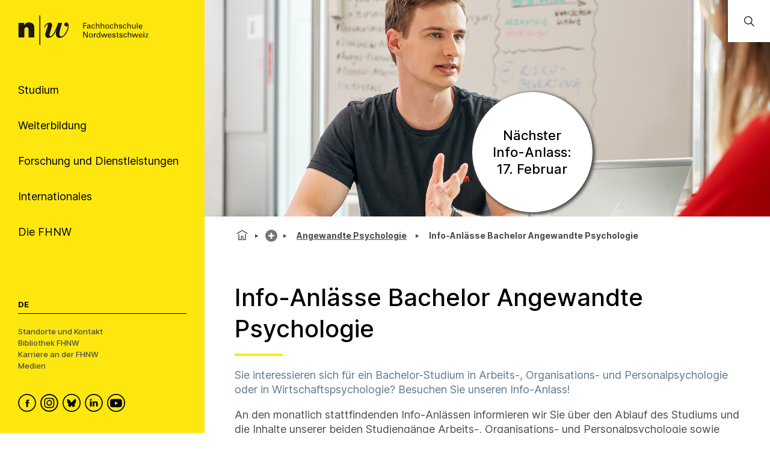

--- FILE ---
content_type: text/html; charset=utf-8
request_url: https://www.fhnw.ch/de/studium/psychologie/info-anlass-bachelor
body_size: 116263
content:
<!doctype html>
        <html lang="de"><head><meta charSet="utf-8"/><title data-react-helmet="true">Info-Anlässe Bachelor Angewandte Psychologie | FHNW</title><meta data-react-helmet="true" name="description" content="Die monatlichen Info-Anlässe bieten einen Einblick in das Bachelorstudium Arbeits-, Organisations- und Personalpsychologie sowie Wirtschaftspsychologie an der FHNW."/><meta data-react-helmet="true" property="og:title" content="Info-Anlässe Bachelor Angewandte Psychologie"/><meta data-react-helmet="true" property="og:url" content="https://www.fhnw.ch/de/studium/psychologie/info-anlass-bachelor"/><meta data-react-helmet="true" property="og:description" content="Die monatlichen Info-Anlässe bieten einen Einblick in das Bachelorstudium Arbeits-, Organisations- und Personalpsychologie sowie Wirtschaftspsychologie an der FHNW."/><meta data-react-helmet="true" name="twitter:card" content="summary_large_image"/><meta data-react-helmet="true" name="title" content="Info-Anlässe Bachelor Angewandte Psychologie | FHNW"/><link data-react-helmet="true" rel="preconnect" href="https://fonts.gstatic.com" crossorigin="anonymous"/><link data-react-helmet="true" rel="canonical" href="https://www.fhnw.ch/de/studium/psychologie/info-anlass-bachelor"/><link data-react-helmet="true" rel="alternate" hrefLang="de" href="https://www.fhnw.ch/de/studium/psychologie/info-anlass-bachelor"/><script data-react-helmet="true" data-cookieconsent="ignore">
          window.dataLayer = window.dataLayer || [];
          function gtag() { dataLayer.push(arguments); }
          
          // EU-specific settings
          gtag('consent', 'default', {
            'ad_personalization': 'denied',
            'ad_storage': 'denied',
            'ad_user_data': 'denied',
            'analytics_storage': 'denied',
            'functionality_storage': 'denied',
            'personalization_storage': 'denied',
            'region': ["AT","BE","BG","CY","CZ","DE","DK","EE","ES","FI","FR","GB","GG","GR","HR","HU","IE","IM","IT","JE","LT","LU","LV","MT","NL","NO","PL","PT","RO","SE","SI","SK"],
            'wait_for_update': 500,
          });
          
          // Default settings for non-EU regions
          gtag('consent', 'default', {
            'ad_personalization': 'granted',
            'ad_storage': 'granted',
            'ad_user_data': 'granted',
            'analytics_storage': 'granted',
            'functionality_storage': 'granted',
            'personalization_storage': 'granted',
            'security_storage': 'granted',
            'wait_for_update': 500,
          });
          
          gtag('set', 'ads_data_redaction', true);
          gtag('set', 'url_passthrough', false);
        </script><script data-react-helmet="true" type="text/plain" data-cookieconsent="statistics" defer="">
          (function(w,d,s,l,i){
            w[l]=w[l]||[];
            w[l].push({'gtm.start': new Date().getTime(), event:'gtm.js'});
            var f=d.getElementsByTagName(s)[0],
                j=d.createElement(s),
                dl=l!='dataLayer'?'&l='+l:'';
            j.async=true;
            j.src='https://www.googletagmanager.com/gtm.js?id='+i+dl;
            f.parentNode.insertBefore(j,f);
          })(window,document,'script','dataLayer','GTM-KDPH6Q5');
        </script><script>window.env = {"RAZZLE_RELEASE_GIT_BRANCH":"","RAZZLE_FHNW_ENV":"PROD","RAZZLE_RELEASE_GIT_TAG":"redesign-hotfix-20260112-fix-1","RAZZLE_INTERNAL_API_PATH":"http:\u002F\u002Flocalhost:5100\u002FPlone","RAZZLE_API_PATH":"https:\u002F\u002Fwww.fhnw.ch","apiPath":"https:\u002F\u002Fwww.fhnw.ch","publicURL":"https:\u002F\u002Fwww.fhnw.ch"};</script><link rel="icon" href="/favicon.ico" sizes="any"/><link rel="icon" href="/icon.svg" type="image/svg+xml"/><link rel="apple-touch-icon" sizes="180x180" href="/apple-touch-icon.png"/><link rel="manifest" href="/site.webmanifest"/><meta name="generator" content="Plone 6 - https://plone.org"/><meta name="viewport" content="width=device-width, initial-scale=1"/><meta name="mobile-web-app-capable" content="yes"/><link data-chunk="client" rel="preload" as="style" href="/static/css/client.91bcd597.css"/><link data-chunk="client" rel="preload" as="script" href="/static/js/runtime~client.13c7e7da.js"/><link data-chunk="client" rel="preload" as="script" href="/static/js/client.d7310946.js"/><link data-chunk="client" rel="stylesheet" href="/static/css/client.91bcd597.css"/></head><body class="view-viewview contenttype-document env-PROD section-de section-studium section-psychologie section-info-anlass-bachelor is-anonymous public-ui"><div role="navigation" aria-label="Toolbar" id="toolbar"></div><div id="main"><div class="skiplinks-wrapper" role="complementary" aria-label="Skiplinks"><a class="skiplink" href="#view">Zu Hauptinhalt springen</a><a class="skiplink" href="#searchbar-input">Zur Suche springen</a><a class="skiplink" href="#navigation">Zu Hauptnavigation springen</a><a class="skiplink" href="#footer">Zu Footer springen</a></div><main id="content-area" class="content-area" role="main" tabindex="-1"><div id="navigation" tabindex="-1"><header class="header-slot"><div style="display:flex"><div class="q container layout"><div class="upper-section"><a title="Zurück zur Startseite" class="logo-container" href="/de"><picture title="Fachhochschule Nordwestschweiz"><source srcSet="/logo/fhnw-logo-small.svg" media="(max-width: 767px)"/><source srcSet="/logo/fhnw-logo-de.svg" media="(min-width: 768px)"/><img src="/logo/fhnw-logo-small.svg" alt="Logo der Fachhochschule Nordwestschweiz" title="Fachhochschule Nordwestschweiz"/></picture></a><nav class="navigation" role="navigation"><div><div><div tabindex="-1"><a href="" class="btn btn-nav" data-is-expandable="true" data-is-active="false"><span>Studium</span></a></div></div><div><div tabindex="-1"><a href="" class="btn btn-nav" data-is-expandable="true" data-is-active="false"><span>Weiterbildung</span></a></div></div><div><div tabindex="-1"><a href="" class="btn btn-nav" data-is-expandable="true" data-is-active="false"><span>Forschung und Dienstleistungen</span></a></div></div><div><div tabindex="-1"><a href="" class="btn btn-nav" data-is-expandable="true" data-is-active="false"><span>Internationales</span></a></div></div><div><div tabindex="-1"><a href="" class="btn btn-nav" data-is-expandable="true" data-is-active="false"><span>Die FHNW</span></a></div></div></div></nav></div><div class="bottom-section"><div class="language-selector"><span class="current-language selected">De</span></div><div class="bottom-links-container"><a href="/de/die-fhnw/standorte">Standorte und Kontakt</a><a href="/de/die-fhnw/bibliothek-fhnw">Bibliothek FHNW</a><a href="/de/karriere">Karriere an der FHNW</a><a href="/de/medien">Medien</a></div><div class="social-media-container"><a class="logo-link" data-rac="" aria-label="FHNW on Facebook" href="https://www.facebook.com/fhnw.ch" target="_blank" rel="noopener noreferrer"><svg xmlns="http://www.w3.org/2000/svg" viewBox="0 0 35 35" style="height:30px;width:auto;fill:currentColor" class="icon"><style>.st1{display:none}.st2{fill-rule:evenodd;clip-rule:evenodd}.st2,.st4{display:inline}</style><g id="Circle" shape-rendering="geometricPrecision"><circle cx="17.5" cy="17.5" r="16.3" style="fill:none;stroke:#000;stroke-width:2;stroke-miterlimit:10"/></g><path d="M19.1 14.6c0-.6.1-1 1.1-1h1.3v-2.4h-2.1c-2.5 0-3.4 1.2-3.4 3.2V16h-1.6v2.4H16v7.2h3.2v-7.2h2.1l.3-2.4h-2.4l-.1-1.4z" id="Facebook" style="fill-rule:evenodd;clip-rule:evenodd"/></svg></a><a class="logo-link" data-rac="" aria-label="FHNW on Instagram" href="https://www.instagram.com/fhnw.ch/" target="_blank" rel="noopener noreferrer"><svg xmlns="http://www.w3.org/2000/svg" viewBox="0 0 32 32" style="height:30px;width:auto;fill:currentColor" class="icon"><circle cx="15.9" cy="16" r="14.8" style="fill:none;stroke:#000;stroke-width:2;stroke-miterlimit:10"/><path d="M11.7 7.1h8.6c2.6.4 4.6 2.6 4.6 5.3v7.8c-.3 2.7-2.6 4.8-5.3 4.8h-7.2c-.3 0-.5 0-.8-.1-1.9-.2-3.5-1.5-4.2-3.3-.2-.6-.3-1-.4-1.4v-8.5c0-.1 0-.1.1-.2.3-1.9 1.6-3.5 3.3-4.1.4-.1.9-.3 1.3-.3zM8.6 16v3.5c0 .3 0 .6.1.9.4 1.7 1.9 2.9 3.6 2.9h7.1c.3 0 .6 0 .8-.1 1.7-.4 2.9-1.9 2.9-3.6v-7.2c0-.3 0-.5-.1-.8-.3-1.7-1.9-3-3.6-2.9h-7.1c-.3 0-.5 0-.8.1-1.7.4-2.9 1.9-2.9 3.6V16z"/><path d="M15.9 11.1c2.7 0 4.9 2.2 4.9 4.9s-2.2 4.9-4.9 4.9S11 18.7 11 16c.1-2.7 2.3-4.9 4.9-4.9zm0 1.6c-1.8 0-3.2 1.4-3.2 3.2 0 1.8 1.4 3.2 3.2 3.2 1.8 0 3.2-1.4 3.2-3.2.1-1.7-1.4-3.2-3.2-3.2zm4.9-.8c-.4 0-.7-.3-.7-.7 0-.4.3-.7.7-.7.4 0 .7.3.7.7 0 .4-.3.7-.7.7z"/></svg></a><a class="logo-link" data-rac="" aria-label="FHNW on Bluesky" href="https://bsky.app/profile/did:plc:xmrtqghqhfsgbif5pzjbsxeo" target="_blank" rel="noopener noreferrer"><svg xmlns="http://www.w3.org/2000/svg" viewBox="0 0 256 256" style="height:30px;width:auto;fill:currentColor" class="icon"><g transform="matrix(2.81 0 0 2.81 1.407 1.407)" stroke-width="0" stroke-miterlimit="10" fill="none"><circle cx="45" cy="45" r="43" stroke="#000" stroke-width="5"/><path d="M 32.254 28.856 C 37.413 32.729 42.963 40.583 45 44.797 c 2.038 -4.214 7.586 -12.068 12.746 -15.941 c 3.723 -2.795 9.754 -4.957 9.754 1.924 c 0 1.374 -0.788 11.544 -1.25 13.195 c -1.606 5.74 -7.459 7.204 -12.666 6.318 C 62.685 51.842 65 56.973 60 62.103 c -9.496 9.744 -13.648 -2.445 -14.713 -5.568 c -0.195 -0.573 -0.286 -0.84 -0.288 -0.613 c -0.001 -0.228 -0.093 0.04 -0.288 0.613 C 43.648 59.658 39.496 71.847 30 62.103 c -5 -5.131 -2.685 -10.261 6.416 -11.81 c -5.207 0.886 -11.06 -0.578 -12.666 -6.318 c -0.462 -1.651 -1.25 -11.821 -1.25 -13.195 C 22.5 23.899 28.532 26.062 32.254 28.856 Z" fill="#000"/></g></svg></a><a class="logo-link" data-rac="" aria-label="FHNW on LinkedIn" href="https://www.linkedin.com/school/fachhochschule-nordwestschweiz-fhnw/" target="_blank" rel="noopener noreferrer"><svg xmlns="http://www.w3.org/2000/svg" viewBox="0 0 35 35" style="height:30px;width:auto;fill:currentColor" class="icon"><path d="M10 14.6h3.3v9.9H10zm1.7-1.3c1.1 0 1.9-.8 1.9-1.7 0-1-.7-1.7-1.8-1.7s-1.9.7-1.9 1.7c-.1.9.7 1.7 1.8 1.7zm13.5 11.2v-5.7c0-3-1.6-4.4-3.8-4.4-1.7 0-2.5 1-3 1.6v-1.4h-3.3v9.9h3.3V19c0-.3 0-.6.1-.8.2-.6.8-1.2 1.7-1.2 1.2 0 1.7.9 1.7 2.2v5.3h3.3z"/><circle cx="17.5" cy="17.5" r="16.3" style="fill:none;stroke:#000;stroke-width:2;stroke-miterlimit:10"/></svg></a><a class="logo-link" data-rac="" aria-label="FHNW on YouTube" href="https://www.youtube.com/@FHNW" target="_blank" rel="noopener noreferrer"><svg xmlns="http://www.w3.org/2000/svg" viewBox="0 0 34.6 34.6" style="height:30px;width:auto;fill:currentColor" class="icon"><circle cx="17.3" cy="17.3" r="16.3" shape-rendering="geometricPrecision" style="fill:none;stroke:#000;stroke-miterlimit:10;stroke-width:2px"/><path d="M28.22 12.78c-.11-.6-.31-1.16-.73-1.62-.54-.61-1.23-.91-2.01-.99-.99-.1-1.98-.2-2.98-.24-1.72-.07-3.44-.1-4.36-.13-2.9.01-5.72.03-8.46.26-.51.04-1.03.09-1.51.24-1.13.35-1.78 1.16-2.02 2.31-.24 1.21-.31 2.44-.36 3.68-.07 1.5-.04 3 .09 4.49.07.77.15 1.54.31 2.3.25 1.2 1.01 1.96 2.22 2.24.81.19 1.65.24 2.48.28 1.74.07 3.48.14 5.21.17 2.34.04 4.68-.01 7.02-.14.89-.05 1.77-.12 2.65-.26 1.18-.18 1.97-.88 2.32-2.02.24-.8.34-1.63.35-2.46.02-1.77 0-3.54.01-5.3 0-.94-.06-1.87-.23-2.79zM14.9 21.2v-6.84c1.98 1.14 3.95 2.27 5.94 3.42-1.99 1.15-3.96 2.28-5.94 3.42z"/></svg></a></div></div></div><div class="mobile-navigation"><a title="Zurück zur Startseite" class="logo-container" href="/de"><picture title="Fachhochschule Nordwestschweiz"><source srcSet="/logo/fhnw-logo-small.svg" media="(max-width: 767px)"/><source srcSet="/logo/fhnw-logo-de.svg" media="(min-width: 768px)"/><img src="/logo/fhnw-logo-small.svg" alt="Logo der Fachhochschule Nordwestschweiz" title="Fachhochschule Nordwestschweiz"/></picture></a><div class="mobile-nav"><button class="hamburger" aria-label="Menü öffnen" title="Menü öffnen" type="button"></button><button class="mobile-navigation-search" aria-label="Search"><span class="visually-hidden">Search</span></button><div class="menu-drawer-mobile-navigation slide-out-up"><div class="puller-pusher-container" style="transform:translateX(-0vw)"><div class="nav level1"><nav class="mobile-navigation-level1" role="navigation"><ul><li><a href="http://" target="_blank" rel="noopener noreferrer" class="external btn btn-nav" data-is-expandable="true" data-is-active="false"><span>Studium</span></a></li><li><a href="http://" target="_blank" rel="noopener noreferrer" class="external btn btn-nav" data-is-expandable="true" data-is-active="false"><span>Weiterbildung</span></a></li><li><a href="http://" target="_blank" rel="noopener noreferrer" class="external btn btn-nav" data-is-expandable="true" data-is-active="false"><span>Forschung und Dienstleistungen</span></a></li><li><a href="http://" target="_blank" rel="noopener noreferrer" class="external btn btn-nav" data-is-expandable="true" data-is-active="false"><span>Internationales</span></a></li><li><a href="http://" target="_blank" rel="noopener noreferrer" class="external btn btn-nav" data-is-expandable="true" data-is-active="false"><span>Die FHNW</span></a></li></ul></nav><div class="bottom-section"><div class="language-selector"><span class="current-language selected">De</span></div><div class="bottom-links-container"><a href="/de/die-fhnw/standorte">Standorte und Kontakt</a><a href="/de/die-fhnw/bibliothek-fhnw">Bibliothek FHNW</a><a href="/de/karriere">Karriere an der FHNW</a><a href="/de/medien">Medien</a></div><div class="social-media-container"><a class="logo-link" data-rac="" aria-label="FHNW on Facebook" href="https://www.facebook.com/fhnw.ch" target="_blank" rel="noopener noreferrer"><svg xmlns="http://www.w3.org/2000/svg" viewBox="0 0 35 35" style="height:30px;width:auto;fill:currentColor" class="icon"><style>.st1{display:none}.st2{fill-rule:evenodd;clip-rule:evenodd}.st2,.st4{display:inline}</style><g id="Circle" shape-rendering="geometricPrecision"><circle cx="17.5" cy="17.5" r="16.3" style="fill:none;stroke:#000;stroke-width:2;stroke-miterlimit:10"/></g><path d="M19.1 14.6c0-.6.1-1 1.1-1h1.3v-2.4h-2.1c-2.5 0-3.4 1.2-3.4 3.2V16h-1.6v2.4H16v7.2h3.2v-7.2h2.1l.3-2.4h-2.4l-.1-1.4z" id="Facebook" style="fill-rule:evenodd;clip-rule:evenodd"/></svg></a><a class="logo-link" data-rac="" aria-label="FHNW on Instagram" href="https://www.instagram.com/fhnw.ch/" target="_blank" rel="noopener noreferrer"><svg xmlns="http://www.w3.org/2000/svg" viewBox="0 0 32 32" style="height:30px;width:auto;fill:currentColor" class="icon"><circle cx="15.9" cy="16" r="14.8" style="fill:none;stroke:#000;stroke-width:2;stroke-miterlimit:10"/><path d="M11.7 7.1h8.6c2.6.4 4.6 2.6 4.6 5.3v7.8c-.3 2.7-2.6 4.8-5.3 4.8h-7.2c-.3 0-.5 0-.8-.1-1.9-.2-3.5-1.5-4.2-3.3-.2-.6-.3-1-.4-1.4v-8.5c0-.1 0-.1.1-.2.3-1.9 1.6-3.5 3.3-4.1.4-.1.9-.3 1.3-.3zM8.6 16v3.5c0 .3 0 .6.1.9.4 1.7 1.9 2.9 3.6 2.9h7.1c.3 0 .6 0 .8-.1 1.7-.4 2.9-1.9 2.9-3.6v-7.2c0-.3 0-.5-.1-.8-.3-1.7-1.9-3-3.6-2.9h-7.1c-.3 0-.5 0-.8.1-1.7.4-2.9 1.9-2.9 3.6V16z"/><path d="M15.9 11.1c2.7 0 4.9 2.2 4.9 4.9s-2.2 4.9-4.9 4.9S11 18.7 11 16c.1-2.7 2.3-4.9 4.9-4.9zm0 1.6c-1.8 0-3.2 1.4-3.2 3.2 0 1.8 1.4 3.2 3.2 3.2 1.8 0 3.2-1.4 3.2-3.2.1-1.7-1.4-3.2-3.2-3.2zm4.9-.8c-.4 0-.7-.3-.7-.7 0-.4.3-.7.7-.7.4 0 .7.3.7.7 0 .4-.3.7-.7.7z"/></svg></a><a class="logo-link" data-rac="" aria-label="FHNW on Bluesky" href="https://bsky.app/profile/did:plc:xmrtqghqhfsgbif5pzjbsxeo" target="_blank" rel="noopener noreferrer"><svg xmlns="http://www.w3.org/2000/svg" viewBox="0 0 256 256" style="height:30px;width:auto;fill:currentColor" class="icon"><g transform="matrix(2.81 0 0 2.81 1.407 1.407)" stroke-width="0" stroke-miterlimit="10" fill="none"><circle cx="45" cy="45" r="43" stroke="#000" stroke-width="5"/><path d="M 32.254 28.856 C 37.413 32.729 42.963 40.583 45 44.797 c 2.038 -4.214 7.586 -12.068 12.746 -15.941 c 3.723 -2.795 9.754 -4.957 9.754 1.924 c 0 1.374 -0.788 11.544 -1.25 13.195 c -1.606 5.74 -7.459 7.204 -12.666 6.318 C 62.685 51.842 65 56.973 60 62.103 c -9.496 9.744 -13.648 -2.445 -14.713 -5.568 c -0.195 -0.573 -0.286 -0.84 -0.288 -0.613 c -0.001 -0.228 -0.093 0.04 -0.288 0.613 C 43.648 59.658 39.496 71.847 30 62.103 c -5 -5.131 -2.685 -10.261 6.416 -11.81 c -5.207 0.886 -11.06 -0.578 -12.666 -6.318 c -0.462 -1.651 -1.25 -11.821 -1.25 -13.195 C 22.5 23.899 28.532 26.062 32.254 28.856 Z" fill="#000"/></g></svg></a><a class="logo-link" data-rac="" aria-label="FHNW on LinkedIn" href="https://www.linkedin.com/school/fachhochschule-nordwestschweiz-fhnw/" target="_blank" rel="noopener noreferrer"><svg xmlns="http://www.w3.org/2000/svg" viewBox="0 0 35 35" style="height:30px;width:auto;fill:currentColor" class="icon"><path d="M10 14.6h3.3v9.9H10zm1.7-1.3c1.1 0 1.9-.8 1.9-1.7 0-1-.7-1.7-1.8-1.7s-1.9.7-1.9 1.7c-.1.9.7 1.7 1.8 1.7zm13.5 11.2v-5.7c0-3-1.6-4.4-3.8-4.4-1.7 0-2.5 1-3 1.6v-1.4h-3.3v9.9h3.3V19c0-.3 0-.6.1-.8.2-.6.8-1.2 1.7-1.2 1.2 0 1.7.9 1.7 2.2v5.3h3.3z"/><circle cx="17.5" cy="17.5" r="16.3" style="fill:none;stroke:#000;stroke-width:2;stroke-miterlimit:10"/></svg></a><a class="logo-link" data-rac="" aria-label="FHNW on YouTube" href="https://www.youtube.com/@FHNW" target="_blank" rel="noopener noreferrer"><svg xmlns="http://www.w3.org/2000/svg" viewBox="0 0 34.6 34.6" style="height:30px;width:auto;fill:currentColor" class="icon"><circle cx="17.3" cy="17.3" r="16.3" shape-rendering="geometricPrecision" style="fill:none;stroke:#000;stroke-miterlimit:10;stroke-width:2px"/><path d="M28.22 12.78c-.11-.6-.31-1.16-.73-1.62-.54-.61-1.23-.91-2.01-.99-.99-.1-1.98-.2-2.98-.24-1.72-.07-3.44-.1-4.36-.13-2.9.01-5.72.03-8.46.26-.51.04-1.03.09-1.51.24-1.13.35-1.78 1.16-2.02 2.31-.24 1.21-.31 2.44-.36 3.68-.07 1.5-.04 3 .09 4.49.07.77.15 1.54.31 2.3.25 1.2 1.01 1.96 2.22 2.24.81.19 1.65.24 2.48.28 1.74.07 3.48.14 5.21.17 2.34.04 4.68-.01 7.02-.14.89-.05 1.77-.12 2.65-.26 1.18-.18 1.97-.88 2.32-2.02.24-.8.34-1.63.35-2.46.02-1.77 0-3.54.01-5.3 0-.94-.06-1.87-.23-2.79zM14.9 21.2v-6.84c1.98 1.14 3.95 2.27 5.94 3.42-1.99 1.15-3.96 2.28-5.94 3.42z"/></svg></a></div></div></div><div tabindex="-1" class="nav level2"><button class="back-button"><svg xmlns="http://www.w3.org/2000/svg" viewBox="0 0 36 36" style="height:30px;width:auto;fill:currentColor" class="icon"><path fill-rule="evenodd" d="M31 17 8.414 17 18.707 6.707 17.293 5.293 4.586 18 17.293 30.707 18.707 29.293 8.414 19 31 19z"/></svg></button><ul><li></li></ul></div><div tabindex="-1" class="nav level3"><button class="back-button"><svg xmlns="http://www.w3.org/2000/svg" viewBox="0 0 36 36" style="height:30px;width:auto;fill:currentColor" class="icon"><path fill-rule="evenodd" d="M31 17 8.414 17 18.707 6.707 17.293 5.293 4.586 18 17.293 30.707 18.707 29.293 8.414 19 31 19z"/></svg></button><ul><li></li></ul></div></div></div></div><div class="mobile global-search-container "><div class="mobile global-search-content-container"></div></div></div></div></header></div><div class="content-slot" role="presentation"><div class="hero-slot"><div class="cta-slot-container"><div class="hero-wrapper"><img class="hero center_left" src="/de/studium/psychologie/info-anlass-bachelor/media/bsc-info-anlass_header.jpg/@@images/image-1920-0e4283b3359ee33b77f73cf7327e63cb.jpeg" width="1920" height="640" srcSet="/de/studium/psychologie/info-anlass-bachelor/media/bsc-info-anlass_header.jpg/@@images/image-32-4d54f94deecd11fd51128bfae905d36c.jpeg 32w, /de/studium/psychologie/info-anlass-bachelor/media/bsc-info-anlass_header.jpg/@@images/image-64-3c5957bce238b84329cff2d7d27b8e55.jpeg 64w, /de/studium/psychologie/info-anlass-bachelor/media/bsc-info-anlass_header.jpg/@@images/image-128-7820ad77c6a0bb85b3049360a9cc975e.jpeg 128w, /de/studium/psychologie/info-anlass-bachelor/media/bsc-info-anlass_header.jpg/@@images/image-200-63dcb241f962077c435f16431ea80e2e.jpeg 200w, /de/studium/psychologie/info-anlass-bachelor/media/bsc-info-anlass_header.jpg/@@images/image-400-9db604df7dde611fa140c81d240824a7.jpeg 400w, /de/studium/psychologie/info-anlass-bachelor/media/bsc-info-anlass_header.jpg/@@images/image-600-ca55c4ef065aad08e8b0ef4fa6f687fc.jpeg 600w, /de/studium/psychologie/info-anlass-bachelor/media/bsc-info-anlass_header.jpg/@@images/image-800-109a92184250aec2887efcdb6a464ead.jpeg 800w, /de/studium/psychologie/info-anlass-bachelor/media/bsc-info-anlass_header.jpg/@@images/image-1000-53fa7510c2dd3145a43a43f1fd259963.jpeg 1000w, /de/studium/psychologie/info-anlass-bachelor/media/bsc-info-anlass_header.jpg/@@images/image-1200-92dc7e597a41e6a71c83e1ba6f1d2931.jpeg 1200w, /de/studium/psychologie/info-anlass-bachelor/media/bsc-info-anlass_header.jpg/@@images/image-1600-051731834a1d1a20ae1dd5e192b6f9f5.jpeg 1600w, /de/studium/psychologie/info-anlass-bachelor/media/bsc-info-anlass_header.jpg/@@images/image-1920-0e4283b3359ee33b77f73cf7327e63cb.jpeg 1920w" fetchpriority="high" alt="" sizes="100vw"/></div><a class="cta-button" href="/de/studium/psychologie/info-anlass-bachelor/infoanlass-bachelor-17022026"><h2>Nächster <br/>Info-Anlass:<br/>17. Februar</h2></a></div><div class="global-search-container"><input id="searchbar-input" type="text" class="visually-hidden" placeholder="Öffnen Sie die globale Suche" tabindex="-1" aria-label="Öffnen Sie die globale Suche"/><div class="global-search-icon-container"><button><svg xmlns="http://www.w3.org/2000/svg" viewBox="0 0 36 36" style="height:22px;width:auto;fill:currentColor" class="icon global-search-icon"><path fill-rule="evenodd" d="M7,16 C7,11.038 11.037,7 16,7 C20.963,7 25,11.038 25,16 C25,20.962 20.963,25 16,25 C11.037,25 7,20.962 7,16 L7,16 Z M32.707,31.293 L24.448,23.034 C26.039,21.125 27,18.673 27,16 C27,9.935 22.065,5 16,5 C9.935,5 5,9.935 5,16 C5,22.065 9.935,27 16,27 C18.673,27 21.125,26.039 23.034,24.448 L31.293,32.707 L32.707,31.293 Z"/></svg> <span class="visually-hidden">Öffnen Sie die globale Suche</span></button></div><div class="global-search-content-container" style="transform:translateX(100%)"></div></div></div><nav role="navigation" aria-label="Brotkrumen" class="breadcrumbs " style="width:100%"><div class="breadcrumb" style="width:100%"><a class="home" title="Startseite" href="/de"><svg xmlns="http://www.w3.org/2000/svg" viewBox="0 0 36 36" style="height:25px;width:auto;fill:currentColor" class="icon"><g fill-rule="evenodd"><path d="M18 4.826 4.476 13.148 5.524 14.851 18 7.174 30.476 14.851 31.524 13.148zM25 27 21 27 21 19 15 19 15 27 11 27 11 15 9 15 9 29 17 29 17 21 19 21 19 29 27 29 27 15 25 15z"/></g></svg></a><div class="divider"></div><div style="display:flex;align-items:center"><button title="Vollständiger Pfad anzeigen" class="section plus-icon"></button></div><div class="divider"></div><div style="display:flex;align-items:center"><a class="section active  " style="position:relative" href="/de/studium/psychologie">Angewandte Psychologie</a></div><div class="divider"></div><div class="section active  ">Info-Anlässe Bachelor Angewandte Psychologie</div></div></nav><div id="view" tabindex="-1"><article id="page-document" class="has-aside"><section class="content"><div class="blocks-group-wrapper transparent"><h1 class="documentFirstHeading">Info-Anlässe Bachelor Angewandte Psychologie</h1><p class="documentDescription">Sie interessieren sich für ein Bachelor-Studium in Arbeits-, Organisations- und Personalpsychologie oder in Wirtschaftspsychologie? Besuchen Sie unseren Info-Anlass!</p><p>An den monatlich stattfindenden Info-Anlässen informieren wir Sie über den Ablauf des Studiums und die Inhalte unserer beiden Studiengänge Arbeits-, Organisations- und Personalpsychologie sowie Wirtschaftspsychologie. Wir empfehlen vor der Anmeldung zum Studium den Besuch eines Info-Anlasses.<br/></p><p>Die Anlässe finden jeweils online von 17:15–18:30 Uhr statt. Details zur Durchführung entnehmen Sie bitte den jeweiligen Events.</p><div class="block heading next--is--listing is--first--of--block-type is--last--of--block-type previous--has--same--backgroundColor next--has--same--backgroundColor"><div class="heading-wrapper"><h2 id="unsere-n-chsten-info-anl-sse" class="heading">Unsere nächsten Info-Anlässe</h2></div></div><div class="block listing list is--first--of--block-type is--last--of--block-type has--headline previous--has--same--backgroundColor next--has--same--backgroundColor"><div><div><ul class="teaser-listing"><li class="teaser"><a title="Info-Anlass Bachelor Angewandte Psychologie" class="teaser-link" href="/de/studium/psychologie/info-anlass-bachelor/infoanlass-bachelor-17022026"><div class="teaser-wrapper"><div class="teaser-image"><img class="responsive" src="/de/studium/psychologie/info-anlass-bachelor/infoanlass-bachelor-06-25/media/teaser_info-anlass_teaser_wp.jpg/@@images/image-1200-47ff2b506204dca1ffbade228458d4c0.jpeg" width="1200" height="750" srcSet="/de/studium/psychologie/info-anlass-bachelor/infoanlass-bachelor-06-25/media/teaser_info-anlass_teaser_wp.jpg/@@images/image-32-08e84950641bd97aba89b4b88e5929b3.jpeg 32w, /de/studium/psychologie/info-anlass-bachelor/infoanlass-bachelor-06-25/media/teaser_info-anlass_teaser_wp.jpg/@@images/image-64-5c547f2d1de3db354ccd37a8175bc2ee.jpeg 64w, /de/studium/psychologie/info-anlass-bachelor/infoanlass-bachelor-06-25/media/teaser_info-anlass_teaser_wp.jpg/@@images/image-128-52ed37900def421c8433e5943169364a.jpeg 128w, /de/studium/psychologie/info-anlass-bachelor/infoanlass-bachelor-06-25/media/teaser_info-anlass_teaser_wp.jpg/@@images/image-200-cc37f9e892cc51f4b686bde03766e948.jpeg 200w, /de/studium/psychologie/info-anlass-bachelor/infoanlass-bachelor-06-25/media/teaser_info-anlass_teaser_wp.jpg/@@images/image-400-05628d7a7287b8e4abcd97e88a15448e.jpeg 400w, /de/studium/psychologie/info-anlass-bachelor/infoanlass-bachelor-06-25/media/teaser_info-anlass_teaser_wp.jpg/@@images/image-600-148c25383fcca620d8f780858b4007e5.jpeg 600w, /de/studium/psychologie/info-anlass-bachelor/infoanlass-bachelor-06-25/media/teaser_info-anlass_teaser_wp.jpg/@@images/image-800-4f0b7fc58da381bc5aa7f35aea0b56b1.jpeg 800w, /de/studium/psychologie/info-anlass-bachelor/infoanlass-bachelor-06-25/media/teaser_info-anlass_teaser_wp.jpg/@@images/image-1000-e6781af57969f787dcf4a3fe64de7c15.jpeg 1000w, /de/studium/psychologie/info-anlass-bachelor/infoanlass-bachelor-06-25/media/teaser_info-anlass_teaser_wp.jpg/@@images/image-1200-0c971b092b690ed599ddb30c9f3fc9b3.jpeg 1200w, /de/studium/psychologie/info-anlass-bachelor/infoanlass-bachelor-06-25/media/teaser_info-anlass_teaser_wp.jpg/@@images/image-1200-47ff2b506204dca1ffbade228458d4c0.jpeg 1200w" loading="lazy" decoding="async" alt="" sizes="(max-width: 767px) 100vw, 600px"/><div class="teaser-dates"><span>17. Feb</span></div></div><div class="teaser-content"><h3>Info-Anlass Bachelor Angewandte Psychologie</h3><span class="teaser-content--addition">17.2.2026, 17:15–18:30 Uhr | Online</span><p>Studiengänge Arbeits-, Organisations- und Personalpsychologie und Wirtschaftspsychologie</p></div></div></a></li><li class="teaser"><a title="Info-Anlass Bachelor Angewandte Psychologie" class="teaser-link" href="/de/studium/psychologie/info-anlass-bachelor/infoanlass-bachelor-532026"><div class="teaser-wrapper"><div class="teaser-image"><img class="responsive" src="/de/studium/psychologie/info-anlass-bachelor/infoanlass-bachelor-06-25/media/teaser_info-anlass_teaser_wp.jpg/@@images/image-1200-47ff2b506204dca1ffbade228458d4c0.jpeg" width="1200" height="750" srcSet="/de/studium/psychologie/info-anlass-bachelor/infoanlass-bachelor-06-25/media/teaser_info-anlass_teaser_wp.jpg/@@images/image-32-08e84950641bd97aba89b4b88e5929b3.jpeg 32w, /de/studium/psychologie/info-anlass-bachelor/infoanlass-bachelor-06-25/media/teaser_info-anlass_teaser_wp.jpg/@@images/image-64-5c547f2d1de3db354ccd37a8175bc2ee.jpeg 64w, /de/studium/psychologie/info-anlass-bachelor/infoanlass-bachelor-06-25/media/teaser_info-anlass_teaser_wp.jpg/@@images/image-128-52ed37900def421c8433e5943169364a.jpeg 128w, /de/studium/psychologie/info-anlass-bachelor/infoanlass-bachelor-06-25/media/teaser_info-anlass_teaser_wp.jpg/@@images/image-200-cc37f9e892cc51f4b686bde03766e948.jpeg 200w, /de/studium/psychologie/info-anlass-bachelor/infoanlass-bachelor-06-25/media/teaser_info-anlass_teaser_wp.jpg/@@images/image-400-05628d7a7287b8e4abcd97e88a15448e.jpeg 400w, /de/studium/psychologie/info-anlass-bachelor/infoanlass-bachelor-06-25/media/teaser_info-anlass_teaser_wp.jpg/@@images/image-600-148c25383fcca620d8f780858b4007e5.jpeg 600w, /de/studium/psychologie/info-anlass-bachelor/infoanlass-bachelor-06-25/media/teaser_info-anlass_teaser_wp.jpg/@@images/image-800-4f0b7fc58da381bc5aa7f35aea0b56b1.jpeg 800w, /de/studium/psychologie/info-anlass-bachelor/infoanlass-bachelor-06-25/media/teaser_info-anlass_teaser_wp.jpg/@@images/image-1000-e6781af57969f787dcf4a3fe64de7c15.jpeg 1000w, /de/studium/psychologie/info-anlass-bachelor/infoanlass-bachelor-06-25/media/teaser_info-anlass_teaser_wp.jpg/@@images/image-1200-0c971b092b690ed599ddb30c9f3fc9b3.jpeg 1200w, /de/studium/psychologie/info-anlass-bachelor/infoanlass-bachelor-06-25/media/teaser_info-anlass_teaser_wp.jpg/@@images/image-1200-47ff2b506204dca1ffbade228458d4c0.jpeg 1200w" loading="lazy" decoding="async" alt="" sizes="(max-width: 767px) 100vw, 600px"/><div class="teaser-dates"><span>5. März</span></div></div><div class="teaser-content"><h3>Info-Anlass Bachelor Angewandte Psychologie</h3><span class="teaser-content--addition">5.3.2026, 17:15–18:30 Uhr | Online</span><p>Studiengänge Arbeits-, Organisations- und Personalpsychologie und Wirtschaftspsychologie</p></div></div></a></li><li class="teaser"><a title="Student for a Day" class="teaser-link" href="/de/studium/psychologie/info-anlass-bachelor/student-for-a-day"><div class="teaser-wrapper"><div class="teaser-image"><img class="responsive" src="/de/studium/psychologie/info-anlass-bachelor/student-for-a-day/student-for-a-day-aps-fhnw.jpg/@@images/image-2560-98e4564ed402a6c99b8e7965a0d165d5.jpeg" width="2560" height="1440" srcSet="/de/studium/psychologie/info-anlass-bachelor/student-for-a-day/student-for-a-day-aps-fhnw.jpg/@@images/image-32-a06e9a9f8e79d1ec0f47d8420602c4e7.jpeg 32w, /de/studium/psychologie/info-anlass-bachelor/student-for-a-day/student-for-a-day-aps-fhnw.jpg/@@images/image-64-2d40dad52cd0110828f2f20b5a92b2f2.jpeg 64w, /de/studium/psychologie/info-anlass-bachelor/student-for-a-day/student-for-a-day-aps-fhnw.jpg/@@images/image-128-4ef013ece5eed9168754cc0e5e78fee7.jpeg 128w, /de/studium/psychologie/info-anlass-bachelor/student-for-a-day/student-for-a-day-aps-fhnw.jpg/@@images/image-200-96ca7581bdfc7d0333ec143da32d5ee8.jpeg 200w, /de/studium/psychologie/info-anlass-bachelor/student-for-a-day/student-for-a-day-aps-fhnw.jpg/@@images/image-400-a1ca9caab9db89ccf5ab2e577e7c9309.jpeg 400w, /de/studium/psychologie/info-anlass-bachelor/student-for-a-day/student-for-a-day-aps-fhnw.jpg/@@images/image-600-4a8f220640713bf4c3bd76ef2b6580e0.jpeg 600w, /de/studium/psychologie/info-anlass-bachelor/student-for-a-day/student-for-a-day-aps-fhnw.jpg/@@images/image-800-9eb525c2b8debc9b6085edc47e3698b4.jpeg 800w, /de/studium/psychologie/info-anlass-bachelor/student-for-a-day/student-for-a-day-aps-fhnw.jpg/@@images/image-1000-0fa3450d58917a00fcb576c1a800dabd.jpeg 1000w, /de/studium/psychologie/info-anlass-bachelor/student-for-a-day/student-for-a-day-aps-fhnw.jpg/@@images/image-1200-37fb16144896567ef80541d58d23bbae.jpeg 1200w, /de/studium/psychologie/info-anlass-bachelor/student-for-a-day/student-for-a-day-aps-fhnw.jpg/@@images/image-1600-d64f0511121e1a03d712edbe6cdcfc30.jpeg 1600w, /de/studium/psychologie/info-anlass-bachelor/student-for-a-day/student-for-a-day-aps-fhnw.jpg/@@images/image-2560-98e4564ed402a6c99b8e7965a0d165d5.jpeg 2560w" loading="lazy" decoding="async" alt="" sizes="(max-width: 767px) 100vw, 600px"/><div class="teaser-dates"><span>20. März</span></div></div><div class="teaser-content"><h3>Student for a Day</h3><span class="teaser-content--addition">20.3.2026, 9:00–12:00 Uhr | Olten</span><p>Schnupper-Anlass Bachelor Angewandte Psychologie </p></div></div></a></li><li class="teaser"><a title="Student for a Day" class="teaser-link" href="/de/studium/psychologie/info-anlass-bachelor/student-for-a-day-april"><div class="teaser-wrapper"><div class="teaser-image"><img class="responsive" src="/de/studium/psychologie/info-anlass-bachelor/student-for-a-day/student-for-a-day-aps-fhnw.jpg/@@images/image-2560-98e4564ed402a6c99b8e7965a0d165d5.jpeg" width="2560" height="1440" srcSet="/de/studium/psychologie/info-anlass-bachelor/student-for-a-day/student-for-a-day-aps-fhnw.jpg/@@images/image-32-a06e9a9f8e79d1ec0f47d8420602c4e7.jpeg 32w, /de/studium/psychologie/info-anlass-bachelor/student-for-a-day/student-for-a-day-aps-fhnw.jpg/@@images/image-64-2d40dad52cd0110828f2f20b5a92b2f2.jpeg 64w, /de/studium/psychologie/info-anlass-bachelor/student-for-a-day/student-for-a-day-aps-fhnw.jpg/@@images/image-128-4ef013ece5eed9168754cc0e5e78fee7.jpeg 128w, /de/studium/psychologie/info-anlass-bachelor/student-for-a-day/student-for-a-day-aps-fhnw.jpg/@@images/image-200-96ca7581bdfc7d0333ec143da32d5ee8.jpeg 200w, /de/studium/psychologie/info-anlass-bachelor/student-for-a-day/student-for-a-day-aps-fhnw.jpg/@@images/image-400-a1ca9caab9db89ccf5ab2e577e7c9309.jpeg 400w, /de/studium/psychologie/info-anlass-bachelor/student-for-a-day/student-for-a-day-aps-fhnw.jpg/@@images/image-600-4a8f220640713bf4c3bd76ef2b6580e0.jpeg 600w, /de/studium/psychologie/info-anlass-bachelor/student-for-a-day/student-for-a-day-aps-fhnw.jpg/@@images/image-800-9eb525c2b8debc9b6085edc47e3698b4.jpeg 800w, /de/studium/psychologie/info-anlass-bachelor/student-for-a-day/student-for-a-day-aps-fhnw.jpg/@@images/image-1000-0fa3450d58917a00fcb576c1a800dabd.jpeg 1000w, /de/studium/psychologie/info-anlass-bachelor/student-for-a-day/student-for-a-day-aps-fhnw.jpg/@@images/image-1200-37fb16144896567ef80541d58d23bbae.jpeg 1200w, /de/studium/psychologie/info-anlass-bachelor/student-for-a-day/student-for-a-day-aps-fhnw.jpg/@@images/image-1600-d64f0511121e1a03d712edbe6cdcfc30.jpeg 1600w, /de/studium/psychologie/info-anlass-bachelor/student-for-a-day/student-for-a-day-aps-fhnw.jpg/@@images/image-2560-98e4564ed402a6c99b8e7965a0d165d5.jpeg 2560w" loading="lazy" decoding="async" alt="" sizes="(max-width: 767px) 100vw, 600px"/><div class="teaser-dates"><span>1. Apr</span></div></div><div class="teaser-content"><h3>Student for a Day</h3><span class="teaser-content--addition">1.4.2026, 12:30–15:00 Uhr | Olten</span><p>Schnupper-Anlass Bachelor Angewandte Psychologie </p></div></div></a></li><li class="teaser"><a title="Info-Anlass Bachelor Angewandte Psychologie" class="teaser-link" href="/de/studium/psychologie/info-anlass-bachelor/infoanlass-bachelor-22042026"><div class="teaser-wrapper"><div class="teaser-image"><img class="responsive" src="/de/studium/psychologie/info-anlass-bachelor/infoanlass-bachelor-06-25/media/teaser_info-anlass_teaser_wp.jpg/@@images/image-1200-47ff2b506204dca1ffbade228458d4c0.jpeg" width="1200" height="750" srcSet="/de/studium/psychologie/info-anlass-bachelor/infoanlass-bachelor-06-25/media/teaser_info-anlass_teaser_wp.jpg/@@images/image-32-08e84950641bd97aba89b4b88e5929b3.jpeg 32w, /de/studium/psychologie/info-anlass-bachelor/infoanlass-bachelor-06-25/media/teaser_info-anlass_teaser_wp.jpg/@@images/image-64-5c547f2d1de3db354ccd37a8175bc2ee.jpeg 64w, /de/studium/psychologie/info-anlass-bachelor/infoanlass-bachelor-06-25/media/teaser_info-anlass_teaser_wp.jpg/@@images/image-128-52ed37900def421c8433e5943169364a.jpeg 128w, /de/studium/psychologie/info-anlass-bachelor/infoanlass-bachelor-06-25/media/teaser_info-anlass_teaser_wp.jpg/@@images/image-200-cc37f9e892cc51f4b686bde03766e948.jpeg 200w, /de/studium/psychologie/info-anlass-bachelor/infoanlass-bachelor-06-25/media/teaser_info-anlass_teaser_wp.jpg/@@images/image-400-05628d7a7287b8e4abcd97e88a15448e.jpeg 400w, /de/studium/psychologie/info-anlass-bachelor/infoanlass-bachelor-06-25/media/teaser_info-anlass_teaser_wp.jpg/@@images/image-600-148c25383fcca620d8f780858b4007e5.jpeg 600w, /de/studium/psychologie/info-anlass-bachelor/infoanlass-bachelor-06-25/media/teaser_info-anlass_teaser_wp.jpg/@@images/image-800-4f0b7fc58da381bc5aa7f35aea0b56b1.jpeg 800w, /de/studium/psychologie/info-anlass-bachelor/infoanlass-bachelor-06-25/media/teaser_info-anlass_teaser_wp.jpg/@@images/image-1000-e6781af57969f787dcf4a3fe64de7c15.jpeg 1000w, /de/studium/psychologie/info-anlass-bachelor/infoanlass-bachelor-06-25/media/teaser_info-anlass_teaser_wp.jpg/@@images/image-1200-0c971b092b690ed599ddb30c9f3fc9b3.jpeg 1200w, /de/studium/psychologie/info-anlass-bachelor/infoanlass-bachelor-06-25/media/teaser_info-anlass_teaser_wp.jpg/@@images/image-1200-47ff2b506204dca1ffbade228458d4c0.jpeg 1200w" loading="lazy" decoding="async" alt="" sizes="(max-width: 767px) 100vw, 600px"/><div class="teaser-dates"><span>22. Apr</span></div></div><div class="teaser-content"><h3>Info-Anlass Bachelor Angewandte Psychologie</h3><span class="teaser-content--addition">22.4.2026, 17:15–18:30 Uhr | Online</span><p>Studiengänge Arbeits-, Organisations- und Personalpsychologie und Wirtschaftspsychologie</p></div></div></a></li><li class="teaser"><a title="Info-Anlass Bachelor Angewandte Psychologie" class="teaser-link" href="/de/studium/psychologie/info-anlass-bachelor/infoanlass-bachelor-1882026"><div class="teaser-wrapper"><div class="teaser-image"><img class="responsive" src="/de/studium/psychologie/info-anlass-bachelor/infoanlass-bachelor-06-25/media/teaser_info-anlass_teaser_wp.jpg/@@images/image-1200-47ff2b506204dca1ffbade228458d4c0.jpeg" width="1200" height="750" srcSet="/de/studium/psychologie/info-anlass-bachelor/infoanlass-bachelor-06-25/media/teaser_info-anlass_teaser_wp.jpg/@@images/image-32-08e84950641bd97aba89b4b88e5929b3.jpeg 32w, /de/studium/psychologie/info-anlass-bachelor/infoanlass-bachelor-06-25/media/teaser_info-anlass_teaser_wp.jpg/@@images/image-64-5c547f2d1de3db354ccd37a8175bc2ee.jpeg 64w, /de/studium/psychologie/info-anlass-bachelor/infoanlass-bachelor-06-25/media/teaser_info-anlass_teaser_wp.jpg/@@images/image-128-52ed37900def421c8433e5943169364a.jpeg 128w, /de/studium/psychologie/info-anlass-bachelor/infoanlass-bachelor-06-25/media/teaser_info-anlass_teaser_wp.jpg/@@images/image-200-cc37f9e892cc51f4b686bde03766e948.jpeg 200w, /de/studium/psychologie/info-anlass-bachelor/infoanlass-bachelor-06-25/media/teaser_info-anlass_teaser_wp.jpg/@@images/image-400-05628d7a7287b8e4abcd97e88a15448e.jpeg 400w, /de/studium/psychologie/info-anlass-bachelor/infoanlass-bachelor-06-25/media/teaser_info-anlass_teaser_wp.jpg/@@images/image-600-148c25383fcca620d8f780858b4007e5.jpeg 600w, /de/studium/psychologie/info-anlass-bachelor/infoanlass-bachelor-06-25/media/teaser_info-anlass_teaser_wp.jpg/@@images/image-800-4f0b7fc58da381bc5aa7f35aea0b56b1.jpeg 800w, /de/studium/psychologie/info-anlass-bachelor/infoanlass-bachelor-06-25/media/teaser_info-anlass_teaser_wp.jpg/@@images/image-1000-e6781af57969f787dcf4a3fe64de7c15.jpeg 1000w, /de/studium/psychologie/info-anlass-bachelor/infoanlass-bachelor-06-25/media/teaser_info-anlass_teaser_wp.jpg/@@images/image-1200-0c971b092b690ed599ddb30c9f3fc9b3.jpeg 1200w, /de/studium/psychologie/info-anlass-bachelor/infoanlass-bachelor-06-25/media/teaser_info-anlass_teaser_wp.jpg/@@images/image-1200-47ff2b506204dca1ffbade228458d4c0.jpeg 1200w" loading="lazy" decoding="async" alt="" sizes="(max-width: 767px) 100vw, 600px"/><div class="teaser-dates"><span>18. Aug</span></div></div><div class="teaser-content"><h3>Info-Anlass Bachelor Angewandte Psychologie</h3><span class="teaser-content--addition">18.8.2026, 17:15–18:30 Uhr | Online</span><p>Studiengänge Arbeits-, Organisations- und Personalpsychologie und Wirtschaftspsychologie</p></div></div></a></li></ul></div></div></div></div></section><aside class="sidebar-nav-right-wrapper"><div class="sidebar-navigation-container"><div class="stop-sign-container"><a class="stop-sign-anchor" href="/de/studium"><h2>Studium</h2></a><a class="stop-sign-anchor" href="/de/studium/psychologie"><span>Angewandte Psychologie</span></a></div><div class="sub-navigation-container"></div></div><div class="contact-content-sidebar-wrapper"><div class="related-contact-item open"><button id="contact-header-:Rukld7:" class="contact-header" aria-expanded="true" aria-controls="contact-content-:Rukld7:"><h4></h4></button><div id="contact-content-:Rukld7:" class="contact-content open" role="region" aria-labelledby="contact-header-:Rukld7:"><div><address class="contact-content-sidebar"><div class="coordinates_image"><a href="/de/personen/zulassung-bachelor-master"><img src="/de/personen/zulassung-bachelor-master/zulassung-teaser-aps-fhnw.png/@@images/image-1200-a8d1760a334c21dac878eaaf40358d4c.png" width="340" height="226" srcSet="/de/personen/zulassung-bachelor-master/zulassung-teaser-aps-fhnw.png/@@images/image-32-46e3727cbbb919cce162dc92dcd03f66.png 32w, /de/personen/zulassung-bachelor-master/zulassung-teaser-aps-fhnw.png/@@images/image-64-df2ea9f429652909bb13a582352b8ba9.png 64w, /de/personen/zulassung-bachelor-master/zulassung-teaser-aps-fhnw.png/@@images/image-128-1e7a68de821054c9d332106669c4aea7.png 128w, /de/personen/zulassung-bachelor-master/zulassung-teaser-aps-fhnw.png/@@images/image-200-2e95131a7c5dd637808e9d0f417b793d.png 200w, /de/personen/zulassung-bachelor-master/zulassung-teaser-aps-fhnw.png/@@images/image-400-10f89bb04b3629e2b714a7e34e9a945c.png 400w, /de/personen/zulassung-bachelor-master/zulassung-teaser-aps-fhnw.png/@@images/image-600-6ff0a38f51d8b06cfde3790975acbd25.png 600w, /de/personen/zulassung-bachelor-master/zulassung-teaser-aps-fhnw.png/@@images/image-800-c9906a334fd9afe0977e77d88d31b733.png 800w, /de/personen/zulassung-bachelor-master/zulassung-teaser-aps-fhnw.png/@@images/image-1000-99762314bf3ce1204dbed42dcbd64f23.png 1000w, /de/personen/zulassung-bachelor-master/zulassung-teaser-aps-fhnw.png/@@images/image-1200-061c03128a10e86a51bc7d669397ef71.png 1200w, /de/personen/zulassung-bachelor-master/zulassung-teaser-aps-fhnw.png/@@images/image-1200-a8d1760a334c21dac878eaaf40358d4c.png 1200w" fetchpriority="high" alt="Zulassungsbüro Bachelor- und Master-Studiengänge"/></a></div><div class="coordinates"><a href="/de/personen/zulassung-bachelor-master"><p class="description name">Zulassungsbüro Bachelor- und Master-Studiengänge</p></a><h5 class="heading">Telefonnummer</h5><p class="description"><a href="tel:+41 62 957 22 89">+41 62 957 22 89</a> <span>(undefined)</span></p><h5 class="heading">E-Mail</h5><p class="description"><a href="mailto:zulassung.aps@fhnw.ch">zulassung.aps@fhnw.ch</a></p><h5 class="heading">Adresse</h5><p class="description">Fachhochschule Nordwestschweiz FHNW
Hochschule für Angewandte Psychologie 
Ausbildungssekretariat
Riggenbachstrasse 16
4600 Olten

Standortadresse: Von Roll-Strasse 10</p><h5 class="heading">Raum</h5><p class="description">OVR B212</p></div></address></div></div></div></div></aside></article></div><footer id="footer" class="footer"><nav class="footernavigation" aria-label="Footer Navigation"><section class="footernavigation__column " aria-labelledby="what_we_offer_title"><h2 id="what_we_offer_title" class="column-title"><span role="button" tabindex="0" aria-expanded="false" aria-controls="what_we_offer_list">Angebot</span></h2><ul id="what_we_offer_list" class=" items-3"><li><a aria-label="Studium" href="/de/studium">Studium</a></li><li><a aria-label="Weiterbildung" href="/de/weiterbildung">Weiterbildung</a></li><li><a aria-label="Forschung &amp; Dienstleistungen" href="/de/forschung-und-dienstleistungen">Forschung &amp; Dienstleistungen</a></li></ul></section><section class="footernavigation__column " aria-labelledby="about_fhnw_title"><h2 id="about_fhnw_title" class="column-title"><span role="button" tabindex="0" aria-expanded="false" aria-controls="about_fhnw_list">Über die FHNW</span></h2><ul id="about_fhnw_list" class=" items-4"><li><a aria-label="Hochschulen" href="/de/die-fhnw/hochschulen">Hochschulen</a></li><li><a aria-label="Organisation" href="/de/die-fhnw/organisation">Organisation</a></li><li><a aria-label="Leitung" href="/de/die-fhnw/organisation/direktionspraesidium">Leitung</a></li><li><a aria-label="Facts and Figures" href="/de/die-fhnw/facts-und-figures">Facts and Figures</a></li></ul></section><section class="footernavigation__column " aria-labelledby="information_title"><h2 id="information_title" class="column-title"><span role="button" tabindex="0" aria-expanded="false" aria-controls="information_list">Hinweise</span></h2><ul id="information_list" class=" items-3"><li><a aria-label="Datenschutz" href="/de/impressum/datenschutz">Datenschutz</a></li><li><a aria-label="Accessibility" href="/de/impressum/accessibility">Accessibility</a></li><li><a aria-label="Impressum" href="/de/impressum">Impressum</a></li></ul></section><section class="footernavigation__column " aria-labelledby="support_intranet_title"><h2 id="support_intranet_title" class="column-title"><span role="button" tabindex="0" aria-expanded="false" aria-controls="support_intranet_list">Support &amp; Intranet</span></h2><ul id="support_intranet_list" class=" items-2"><li><a aria-label="IT Support" href="/de/die-fhnw/it-support">IT Support</a></li><li><a href="https://inside.fhnw.ch/" target="_blank" rel="noreferrer" class="external" aria-label="Login Inside-FHNW">Login Inside-FHNW</a></li></ul></section><section class="footernavigation__column footer__logos" aria-label="Membership Logos"><div class="anniversary"><a class="anniversary-de" href="/20jahre"></a></div><h2 class="column-title">Member of<!-- -->:</h2><a href="https://www.swissuniversities.ch/" target="_blank" rel="noreferrer" class="external swissuniversities" aria-label="Swiss Universities"></a><a href="https://eua.eu" target="_blank" rel="noreferrer" class="external eua" aria-label="European University Association"></a></section></nav></footer><div class="web25__gototop " role="button" tabindex="0" aria-label="Go to top of page"></div></div></main><div class="Toastify"></div></div><div role="complementary" aria-label="Sidebar" id="sidebar"></div><script charSet="UTF-8">window.__data={"router":{"location":{"pathname":"\u002Fde\u002Fstudium\u002Fpsychologie\u002Finfo-anlass-bachelor","search":"","hash":"","state":undefined,"key":"2hqsor","query":{}},"action":"POP"},"intl":{"defaultLocale":"en","locale":"de","messages":{"Add link":"Link hinzufügen","An error has occurred while editing \"{name}\" field. We have been notified and we are looking into it. Please save your work and retry. If the issue persists please contact the site administrator.":"","An error has occurred while rendering \"{name}\" field. We have been notified and we are looking into it. If the issue persists please contact the site administrator.":"","Bottom":"","Center":"Mittig","Delete col":"Spalte löschen","Delete row":"Zeile löschen","Delete table":"","Divide each row into separate cells":"Zeile in zwei separate Zellen aufteilen","Edit element":"Element bearbeiten","Edit link":"Link bearbeiten","Fixed width table cells":"Tabellen-Zellen mit fester Breite","Hide headers":"Kopfzeile ausblenden","Insert col after":"Spalte danach einfügen","Insert col before":"Spalte davor einfügen","Insert row after":"Zeile danach einfügen","Insert row before":"Zeile davor einfügen","Left":"Links","Make the table compact":"Tabelle kompakt darstellen","Make the table sortable":"Tabelle sortierbar","Middle":"","No matching blocks":"","Reduce complexity":"Komplexität reduzieren","Remove element":"Element entfernen","Remove link":"Link entferenen","Right":"Rechte","Stripe alternate rows with color":"Zeilen abwechselnd einfärben","Table":"Tabelle","Table color inverted":"Tabellenfarbe invertiert","Top":"","Type text…":"Text eingeben","Visible only in view mode":"","Unknown Block":"Unbekannter Block","delete":"Löschen"," Inner Alignment":"Ausrichtung","Alignment":"Ausrichtung","Button Block":"Button","Button text":"Button Text","Full":"Volle Breite","Link":"Link","Open in a new tab":"In neuem Browser-Tab öffnen","Title":"Titel","Wide":"Breit","Heading":"Überschrift","Heading level":"Überschrift Niveau","Separator":"Trenner","Separator Block":"Trenner","Add item":"Element hinzufügen","Autoplay":"","Delay between transitions (milliseconds)":"","Description":"Beschreibung","Do instant slide transitions?":"","Enable Autoplay?":"","Go to slide":"Gehe zu Slide","Headtitle":"Kopftitel","Image override":"Bild überschreiben","Item":"Element","Items":"Elemente","Next slide":"Nächster Slide","Please choose an existing content as source for this element":"Bitte wählen sie einen existierenden Inhalt als Quelle für dieses Element aus","Previous slide":"Vorheriger Slide","Select target":"Ziel","Slider":"Slider","Target":"Ziel","moreInfo":"Mehr Informationen","A short hint that describes the expected value within this block":"","Accordion":"Akkordeon","Accordion Title size":"","Accordion block":"Akkordeon","Accordion block settings":"","Accordion theme":"","Accordion title":"","Add":"Hinzufügen","Add Button Label":"Akkordeonelemente","Allow multiple panels open at a time":"","Allow only the following blocks types":"","Allowed blocks":"","Close":"Schließen","Collapsed by default":"","Default":"Standard","Detailed expected value within this block":"","Disable creation of new blocks after this block":"","Disable drag & drop on this block":"","Disable editing on accordion block settings":"","Disable editing on accordion titles":"","Disable editing on this block":"","Disable inner buttons":"","Disable new blocks":"","Don't allow deletion of this block":"","Drag and drop":"","Enable filtering":"","Fixed layout":"","Fixed layout, New panes (tabs) created by Editor within this block will be ignored":"","Fixed position":"","Friendly name":"","Heading 2":"","Heading 3":"","Heading 4":"","Heading 5":"","Heading 6":"","Headline":"Überschrift","Helper text":"","Hide all block related buttons within this block":"","Instructions":"","Non exclusive":"","Open":"Weniger Informationen anzeigen","Options":"","Primary":"","Read-only":"","Read-only settings":"","Read-only titles":"","Remove block":"","Required":"Notwendig","Secondary":"","Section friendly name":"","Section help":"","Tertiary":"","Theme":"","Title Icon on the right":"","Title size":"","Type to filter...":"","addButton":"Akkordeonelement hinzufügen","add_block_in_position":"","panel_index":"","All":"Alle","Alphabetically":"alphabetisch","Date (newest first)":"Datum (neustes zuerst)","Events":"","Files":"","Images":"","Job offers":"","Layout:":"","Open a Mailto Link to the Members Email Address":"","Pages":"","People":"Personen","Relevance":"Relevanz","Reports":"","Search":"Suche","Search Site":"Website durchsuchen","Search...":"","Select…":"Auswahl","Show all search results...":"","Show less":"","Show more":"","Sort By:":"Sortieren nach:","loading":"laden","not published yet":"","results":"","searchGlobalized":"","searchLocalized":"","searchLocalizedLabel":"","{total, plural, =0 {No results} =1 {# result} other {# results}}":"","{total, plural, =0 {No results} =1 {# result} other {# results}} for":"","dropdownmenu-add-rootpath":"","dropdownmenu-additionalClasses":"","dropdownmenu-additionalClassesDescription":"","dropdownmenu-addmenuitem":"","dropdownmenu-blocks":"","dropdownmenu-blocks-description":"","dropdownmenu-clickableNavigationRoots":"","dropdownmenu-close-menu-button":"","dropdownmenu-delete-button":"","dropdownmenu-delete-menupath":"","dropdownmenu-deletemenuitem":"","dropdownmenu-deletemenuitem-button":"","dropdownmenu-emptyActiveMenuItem":"","dropdownmenu-emptyActiveMenuPath":"","dropdownmenu-linkUrl":"","dropdownmenu-menuitems-header":"","dropdownmenu-mode":"","dropdownmenu-mode-dropdown":"","dropdownmenu-mode-simpleLink":"","dropdownmenu-move-menuitem-down":"","dropdownmenu-move-menuitem-up":"","dropdownmenu-navigationRoot":"","dropdownmenu-rootpath":"","dropdownmenu-showMoreLink":"","dropdownmenu-showMoreText":"","dropdownmenu-title":"","dropdownmenu-visible":"","Clear selection":"","Fit":"","Justify":"","Narrow":"Schmal","None":"Nicht vorhanden","Stretch":"","btn-stretch":"","field-customize":"","field-size":"","fieldsets-advanced":"","fieldsets-decorations":"","fieldsets-default":"","fieldsets-layout":"","fieldsets-presets":"","fieldsets-standard":"","properties-align":"","properties-background-color":"","properties-background-image":"","properties-border-radius":"","properties-clear-description":"","properties-clear-title":"","properties-custom-class-description":"","properties-custom-class-title":"","properties-custom-id-description":"","properties-custom-id-title":"","properties-font-size-description":"","properties-font-size-title":"","properties-font-weight-description":"","properties-font-weight-title":"","properties-height-description":"","properties-height-title":"","properties-hidden-description":"","properties-hidden-title":"","properties-is-drop-cap-description":"","properties-is-drop-cap-title":"","properties-is-screen-height-description":"","properties-is-screen-height-title":"","properties-margin":"","properties-padding":"","properties-shadow-color":"","properties-shadow-depth":"","properties-size":"","properties-stretch":"","properties-style-name":"","properties-text-align":"","properties-text-color":"","properties-theme-description":"","properties-theme-title":"","styles-block":"","Accordion responsive":"Akkordeon responsive","Carousel horizontal":"Karussell horizontal","Carousel vertical (prototype)":"Karussell vertikal (Prototyp)","Horizontal responsive":"","Medium":"Mittel","accordion-tabs-block":"Akkoredeon Tabs Block","addTab":"Tab hinzufügen","alignment":"Ausrichtung","assetPosition":"Position","assetSize":"Größe","assetType":"","black":"Schwarz","blue":"Blau","bottom":"Unten","brown":"Braun","center":"Mitte","color":"Farbe","dark":"Dunkel","default":"Standard","default-tabs-block":"Standard Tabs block","description":"Beschreibung","green":"Grün","grey":"Grau","hideEmptyTabs":"Leere Tabs auf Live-Seite ausblenden?","hideTitle":"Tab titel ausblenden?","horizontal-tabs-block":"Horizontaler tabs block","huge":"Riesig","icon":"","icon-position-on-the-right":"Position des Icons auf der rechten Seite","iconName":"","image":"Bild","inverted":"umgekehrt","large":"Groß","left":"Links","left-side":"Linke Seite","light":"Hell","massive":"massiv","menu":"","menu-border-less":"Rahmenlos","menu-compact":"Kompakt","menu-fluid":"","menu-inverted":"Umgekehrt","menu-pointing":"","menu-secondary":"Sekundär","menu-stackable":"Stapelbar","menu-tabular":"Tabellarisch","menu-text":"","middle":"Mitte","mini":"","olive":"","orange":"","pink":"","position":"","position-left-right-of-the-icon-in-the-accordion-tab":"Position links\u002Frechts des Icons in dem Akkordeon Tab","purple":"Lila","red":"Rot","right":"Rechts","right-side":"Rechte Seite","set-the-theme-for-the-accordion-tabs-block":"Einstellen des Themas für den Akkordeon tabs block","size":"Größe","small":"Klein","space-between":"Abstand zwischen","style":"","tab":"","tabTitle":"Tab Titel","tabs":"","tabs-block":"","teal":"Türkisblau","theme":"","tiny":"Winzig klein","title":"Titel","top":"Oben","vertical-align":"Vertikal ausrichten","violet":"Violett","yellow":"Gelb","Add block":"Block hinzufügen","Description placeholder":"","TextBlocks":"","Title placeholder":"","Admin email":"Administration E-Mail","Blind copy":"Blind Copy (BCC) E-Mail","Cancel":"Abbrechen","Cancel button label":"Beschriftung des Abbrechen-Buttons","Data wipe":"Datenlöschung","Delete":"Löschen","Edit":"Bearbeiten","Email footer":"E-Mail Footer","Email header":"E-Mail Header","Error":"Fehler","Form":"Formular","HCaptchaInvisibleInfo":"Diese Website ist durch hCaptcha geschützt und es gelten die \u003Ca href=\"https:\u002F\u002Fwww.hcaptcha.com\u002Fprivacy\"\u003EDatenschutzbestimmungen\u003C\u002Fa\u003E und \u003Ca href=\"https:\u002F\u002Fwww.hcaptcha.com\u002Fterms\"\u003ENutzungsbedingungen\u003C\u002Fa\u003E.","No":"Nein","Number of days after which, the data should be deleted. Enter -1 to store indefinitely.":"Anzahl der Tage, nach denen die Daten gelöscht werden sollen. Geben Sie -1 ein, um die Daten unbegrenzt zu speichern.","Send email to admin":"E-Mail an Administration senden","Sender":"Absender","Sender name":"Absender Name","Show cancel button":"Abbrechen-Button anzeigen","Store data":"Daten speichern","Subject":"Betreff","Submit":"Senden","Submit button label":"Beschriftung des Senden-Buttons","Text at the beginning of the email.":"Text am Anfang der E-Mail.","Text at the end of the email.":"Text am Ende der E-Mail.","The email address of the sender":"Die E-Mail-Adresse des Absenders","The email addresses the submitted form data will be sent to as blind carbon copy. Multiple email addresses can be entered separated by a semicolon.":"Die übermittelten Formulardaten werden an die E-Mail-Adressen als Blindkopie gesendet. Mehrere E-Mail-Adressen können durch ein Semikolon getrennt eingegeben werden.","The email addresses the submitted form data will be sent to. Multiple email addresses can be entered separated by a semicolon.":"Die E-Mail-Adressen, an die die übermittelten Formulardaten gesendet werden. Mehrere E-Mail-Adressen können durch ein Semikolon getrennt eingegeben werden.","The name of the sender":"Der Name des Absenders","The subject used in the sent email.":"Der Betreff der gesendeten E-Mail.","When activated, the data will be stored for later use when the form is submitted":"Bei Aktivierung werden die Daten für eine spätere Verwendung beim Absenden des Formulars gespeichert","Yes":"Ja","Your form could not be sent. Please reload the page and try again. The data you entered will be retained.":"Ihr Formular konnte nicht versendet werden. Bitte laden Sie die Seite neu und versuchen Sie es erneut. Ihre eingegebenen Daten bleiben erhalten.","Your form could not be sent. Please try again later.":"Das Formular konnte nicht gesendet werden. Bitte versuchen Sie es später nochmal.","admin_info":"Administrations-Info","admin_info_description":"In diesem Feld können zusätzliche Informationen gespeichert werden, die nur in der E-Mail angezeigt werden sollen, die an die Administrations-E-Mail gesendet wird (nicht für die Benutzer-E-Mail).","captcha":"Captcha-Anbieter","checkbox_group":"Auswahlfeldgruppe","choose_file":"Datei auswählen","confirmation_recipients":"Empfänger","confirmation_recipients_description":"Bestätigung an in folgendem Feld eingetragene Adresse senden","fieldset_confirmation":"Dankesseite","fieldset_mailing":"E-Mail senden","fixed_attachment":"Fixer Anhang","form_insert_otp":"Geben Sie hier den OTP-Code ein, den Sie über {email} erhalten haben.","form_otp_countdown":"Sie können einen neuen OTP-Code senden in","form_otp_send":"OTP-Code wurde an {email} gesendet. Prüfen Sie Ihre E-Mail und geben Sie den erhaltenen OTP-Code in das obige Feld ein.","form_required":"Pflichtfeld","form_send_otp_to":"Sende OTP-Code an {email}","forward_user_to":"Weiterleiten nach","forward_user_to_description":"Falls eine Seite angegeben ist, wird der User nach dem Absenden des Formulares dort hin geleitet. Die Dankesnachricht wird nicht angezeigt.","hidden":"Versteckt","mail_template":"Mail-Vorlage","no_file":"Keine Datei ausgewählt","number":"Zahl","radio_group":"Radiogruppe","requiredCheckbox":"{field} muss aktiviert werden.","select":"Bitte wählen...","send_confirmation":"E-Mail an Nutzenden senden","send_description":"Wenn diese Option aktiviert ist, wird eine E-Mail an die Administratorempfänger (siehe unten) gesendet, wenn ein Formular übermittelt wird","static_text":"Statischer Text","success":"Erfolgsnachricht","success_default":"Vielen Dank! Sie haben folgende Daten übermittelt:","textarea":"Textbereichsfeld","thankyou":"Dankesnachricht","thankyou_description":"Ein Text mit einfacher Formatierung kann eingegeben werden. Außerdem ist es möglich, Variablen zu verwenden; ${field_id} kann verwendet werden, um den Wert eines Feldes im Formular anzuzeigen. Die Variable ${formfields} listet alle Formularfelder in einer tabellarischen Ansicht auf.","time":"Zeit","Back":"Zurück","Back to homepage":"Zurück zur Startseite","Background color":"Hintergrundfarbe","Block Width":"Block Breite","Breadcrumbs":"Brotkrumen","Browse the site, drop an image, or type an URL":"Bild auswählen, hochladen oder URL angeben","Close menu":"Menu schließen","Contact":"Kontakt","Continue reading":"Weiterlesen","Copyright":"Urheberrecht","Distributed under the {license}.":"Lizensiert unter der {license}.","End":"ende","Flag align":"","GNU GPL license":"GNU-GPL-Lizenz","Hide Button":"keinen Button anzeigen","Home":"Startseite","ICS-Download":"ICS-Download","Image":"Bild","Location":"Veranstaltungsort","Log in":"Anmelden","Next Page":"Nächste Seite","No date":"Kein Datum","No image selected":"Kein Bild ausgewählt","No items found in this container.":"Keine Elemente gefunden","Open menu":"Menü öffnen","Overview":"Übersicht","Phone":"Telefon","Plone Foundation":"Plone Foundation","Plone{reg} Open Source CMS\u002FWCM":"Plone{reg} Open Source Content Management System","Powered by Plone & Python":"Powered by Plone & Python","Press":"Presse","Previous Page":"Vorherige Seite","Register":"Registrieren","Result":"Ergebnis","Search for People, E-Mail Address, Phone Number, ...":"","Search results":"Suchergebnisse","Searched for":"Gesucht für","Site":"Seite","Sitemap":"Sitemap","Sorting":"Sortierung","Source":"Quelle","Start":"Anfang","Switch to":"Wechseln zu","The {plonecms} is {copyright} 2000-{current_year} by the {plonefoundation} and friends.":"{plonecms} {copyright} 2000-{current_year} {plonefoundation} und Freunde.","Uploading image":"Bild hochladen","Website":"Webseite","image_block_clear":"Bild löschen","image_block_preview":"Bild Vorschau","of":"von","siteLabel":"","\u003Cp\u003E\u003Cstrong\u003EData privacy\u003C\u002Fstrong\u003E\u003C\u002Fp\u003E\u003Cp\u003EWithout your further consent, the data sent will only be used for the purposes of processing your request. You can find more information on the \u003Ca href=\"https:\u002F\u002Fwww.fhnw.ch\u002Fen\u002Fimprint\u002Fdata-protection\" target=\"_blank\" rel=\"noopener noreferrer\" class=\"external\"\u003ELegal page\u003C\u002Fa\u003E.\u003C\u002Fp\u003E":"\u003Cp\u003E\u003Cstrong\u003EDatenschutz-Hinweis\u003C\u002Fstrong\u003E\u003C\u002Fp\u003E\u003Cp\u003EOhne Ihr weiteres Einverständnis werden die abgesendeten Daten nur zum Zweck der Bearbeitung Ihres Anliegens verarbeitet. Weitere Informationen finden Sie auf der Seite \u003Ca href=\"https:\u002F\u002Fwww.fhnw.ch\u002Fde\u002Fimpressum\u002Fdatenschutz\" target=\"_blank\" rel=\"noopener noreferrer\" class=\"external\"\u003EDatenschutz\u003C\u002Fa\u003E.\u003C\u002Fp\u003E","About FHNW":"Über die FHNW","Accessibility":"Accessibility","Add CTA button":"Call-To-Action Button hinzufügen","Add contact item":"Kontakt hinzufügen","Align":"Ausrichten","Alternative Text":"Alternativ Text","Anchor":"Anker-Link","Back to home page":"Zurück zur Startseite","Batch Size":"Chargengröße","Button Link":"","Button Text":"","ButtonLink":"","ButtonText":"Button Beschriftung","CTA inheritance source":"CTA vererbt von","Cancel Search":"Suche abbrechen","Clear all filters":"Alle Filter löschen","Close Global Search":"Schließen Sie die globale Suche","Contact Global":"Personen","Contact item":"Kontakt","Continueeducation":"Weiterbildungen und Kurse suchen","Continuing Education":"Weiterbildung","Continuing Education Global":"Weiterbildungsangebote","Continuing Education Programmes and Courses":"Weiterbildungsangebot","Copy link URL":"Link-URL kopieren","Courses found":"Weiterbildungen gefunden","Data Protection":"Datenschutz","Degree Program Global":"Studiengänge","Degree Programmes":"Studium","Disable page scroll":"Seitenscrollen deaktivieren","Download document":"Dokument herunterladen","Drittel":"","Edit Hero image":"","Embed":"Einbetten","Entries":"Einträge","Enumeration":"Aufzählung","FHNW Event Global":"Veranstaltungen","FHNW News Global":"News","Facts and Figures":"Facts and Figures","Faculty":"Fachbereich","Faculty Filter":"Fachbereich Filter","Female":"Weiblich","File Global":"Dokumente","Filter Options":"Filteroptionen","Fit page width":"Seitenbreite anpassen","FollowUsBlock.blockTitle":"Follow Us","FollowUsBlock.description":"Beschreibung","FollowUsBlock.query":"Abfrage","FollowUsBlock.queryDescription":"Definiere eine Abfrage, um Inhalte basierend auf Ordner und Tags auszuwählen.","FollowUsBlock.selectFolder":"Ordner auswählen","FollowUsBlock.title":"Überschrift","Format":"","From news solr":"Von","FromNewsSearch":"Aus","Function":"Funktion","Global":"Global","Grid Solr Schema":"1\u002F3 Teaser","Gross":"","Halb":"","Height":"Höhe","Hero inheritance source":"","Hide navbar":"Navigationsleiste ausblenden","Hide toolbar":"Symbolleiste ausblenden","Hochschule":"Hochschule","I agree with the general terms and conditions":"Ich akzeptiere die Allgemeinen Geschäftsbedingungen","I would like to receive more information":"Ich möchte weitere Informationen erhalten","I would not like to receive any more information":"Ich verzichte auf weitere Informationen","ID":"ID","IT Support":"IT Support","Icon View":"Symbolansicht","If you think this is a mistake, please contact the site administrators.":"Falls Sie denken, dass es sich um einen Fehler handelt, wenden Sie sich bitte an die Administratoren der Website.","Iframe":"","Image Caption":"Bildlegende","Image Slider":"Bildergalerie","Imprint":"Impressum","Indent":"Einzug","Information":"Hinweise","Initial page":"Startseite","Keyword Filter":"","Language":"Sprache","Link URL copied.":"Link-URL kopiert.","List":"Liste","List View":"Listenansicht","Load More Results":"Weitere Ergebnisse laden","Local":"Lokal","Location Placeholder":"Standort","LocationMap.calculateRoute":"Route berechnen","LocationMap.email":"E-Mail","LocationMap.moreInfosAboutLocation":"Mehr Infos zum Standort","LocationMap.oneOfThesePagesDescription":"Die Fachhochschule Nordwestschweiz FHNW umfasst zehn Hochschulen, die sich auf die Hauptstandorte Basel, Brugg-Windisch, Muttenz und Olten verteilen.","LocationMap.oneOfThesePagesTitle":"Standorte der FHNW","LocationMap.phone":"Telefon","Login Inside-FHNW":"Login Inside-FHNW","Logo of the University of Applied Sciences and Arts Northwestern Switzerland":"Logo der Fachhochschule Nordwestschweiz","Male":"Männlich","Management":"Leitung","Member of":"Member of","More results":"Weitere Ergebnisse","No results found for":"Keine Ergebnisse gefunden für","No source selected":"Keine Quelle ausgewählt","Note: Before using anchor block it's necessary to save the page, so that the complete URL to anchor is known and can be copied.":"Hinweis: Vor der Verwendung des Anker-Blocks muss die Seite zunächst einmal gespeichert worden sein, damit die vollständige URL zum Anker bekannt ist und kopiert werden kann.","NumberedList":"Nummerierte Liste","Only alphanumeric characters without blanks are allowed.":"Die Ankerpunt ID darf nur aus Zeichen ohne Leerzeichen bestehen.","Open Global Search":"Öffnen Sie die globale Suche","Open document in browser":"Dokument im Browser öffnen","Open link in new browser tab":"Link in neuem Browser-Tab öffnen","Organisation":"Organisation","Original":"","Other":"Andere","Outdent":"Ausrücken","Overlay":"Überlagerung","PDF Block":"PDF Block","Page Global":"Allgemein","Person":"Vorname Nachname","Persons":"Personen","Persons found":"Personen gefunden","Please enter a new search request":"Bitte erstellen sie eine neue Suchanfrage","Portrait":"","Preselected Faculties":"Vordefinierte Fachbereiche","Preselected Locations":"Vordefinierte Orte","Preselected Schools":"Vordefinierte Hochschulen","Preselected Types":"Vordefinierte Typen","Provide a title for better accessibility for screenreaders (title will not be visible),":"Geben Sie einen iframe-Titel ein zur Verbesserung der Barrierefreiheit für Screenreader (Titel wird nicht angezeigt),","Research and Services":"Forschung & Dienstleistungen","Results for":"Ergebnisse für","School":"Hochschule","School Filter":"Hochschule Filter anzeigen","Schools":"Hochschulen","Search SVG":"Suchen","Search Term":"Suchbegriff","Search content":"Inhalte suchen","Search degree program":"Studium suchen","Search events":"Veranstaltungen suchen","Search news":"News suchen","Search people":"Personen suchen","Search suggestions":"Suchvorschläge","Search: type here":"Suche: Hier tippen","Select contact":"Kontakt auswählen","Selected items":"Ausgewählte Objekte","Selected items - x of y":"Ausgewählte Objekte - x von y","Show Location Filter":"Standort Filter","Show download":"Download anzeigen","Show extended information":"Erweiterte Informationen anzeigen","Show image":"Bild anzeigen","Show image caption":"Bildlegende anzeigen","Show pages preview":"Seitenvorschau anzeigen","Show text":"Text anzeigen","Show thumbnails":"Vorschaubilder anzeigen","Sort by Alphabetical":"Sortieren nach Alphabet","Sort by Default":"Sortieren nach Ordner-Reihenfolge","Sorting ascending":"Sortierung aufsteigend","Sorting descending":"Sortierung absteigend","Studies found":"Studiengänge gefunden","Success":"Erfolg","Support & Intranet":"Support & Intranet","Tags":"Tags","Template":"Ansicht","Template Options":"Vorlagenoptionen","Testimonial":"","Testimonials":"","The URL in your block configuration is no longer on the approved allowlist but is still being referenced. Please remove or update the URL to comply with the current allowlist.":"Die URL in Ihrer Blocks Konfiguration befindet sich nicht mehr auf der genehmigten Zulassungsliste, wird jedoch weiterhin referenziert. Bitte entfernen oder aktualisieren Sie die URL, um die aktuelle Zulassungsliste einzuhalten.","To":"Zu","To news solr":"Bis","Type":"Typ","Type Filter":"Typ Filter","Type a search term":"Geben Sie einen Suchbegriff ein","URL Copy":"URL Kopieren","URL Not Permitted":"URL nicht zulässig","University of Applied Sciences and Arts Northwestern Switzerland":"Fachhochschule Nordwestschweiz","Upload File":"Datei hochladen","Upload failed: {error}":"Upload fehlgeschlagen: {error}","Uploaded {filename}":"Hochgeladen: {filename}","Values are in Pixels (e.g. 100 or 100px) or Percent (e.g. 100%)":"Die Werte werden in Pixeln (z.B. 100 oder 100px) oder in Prozent (z.B. 100%) angegeben.","Variation":"Variante","We would like to tell you about what is happening at FHNW in the future but require your consent to do so.":"Wir würden Sie auch in Zukunft gerne auf die Angebote der FHNW hinweisen und bitten Sie dafür um Ihr Einverständnis.","What we offer":"Angebot","Width":"Breite","Your search request has no results":"Ihre Suche hat keine Ergebnisse ergeben","addBlock":"Neuen Block hinzufügen","and search continuing education,degree programmes, events, documents and other content.":"und suchen Sie nach Weiterbildungen, Studienangeboten, Veranstaltungen, Dokumenten und anderen Inhalten.","apply_now":"Jetzt anmelden","block.contact.sidebar.address":"Adresse","block.contact.sidebar.availability":"Erreichbarkeit","block.contact.sidebar.contact":"Kontakt","block.contact.sidebar.email":"E-Mail","block.contact.sidebar.room":"Raum","block.contact.sidebar.telephone":"Telefonnummer","block.contactprofile.email":"E-Mail","block.contactprofile.telephone":"Telefon","block.contactprofile.telephone_direct":"(Direkt)","block.contactprofile.telephone_reception":"(Empfang)","block.edubox.admission_requirements":"Zulassungsbedingungen","block.edubox.application_button_text":"Jetzt anmelden","block.edubox.application_fee":"Anmeldegebühr","block.edubox.application_note":"Anwendungshinweis","block.edubox.degree":"Abschluss","block.edubox.documents":"Dokumente","block.edubox.duration":"Dauer","block.edubox.ects":"ECTS-Punkte","block.edubox.fee":"Preis","block.edubox.final_application_date":"Anmeldeschluss","block.edubox.financing_terms":"Finanzierungsbedingungen","block.edubox.info_event_button_text":"Zu den Info-Anlässen","block.edubox.keydata":"Eckdaten","block.edubox.next_start":"Nächster Start","block.edubox.place":"Durchführungsort(e)","block.edubox.school_days":"Unterrichtstage","block.edubox.semester_fee":"Semestergebühr","block.edubox.semester_start":"Semesterstart","block.edubox.stay_abroad":"Auslandaufenthalt","block.edubox.study_start":"Studienbeginn","block.edubox.studying_model":"Studienmodus","block.edubox.studying_type":"Studienvariante","block.edubox.target_group":"Zielgruppe","block.edubox.teaching_language":"Unterrichtssprache","block.edubox.terms_and_conditions":"Allgemeine Geschäftsbedingungen","block.edubox.to_the_general_terms_and_conditions":"Zu den allg. Geschäftsbedingungen","block.eventapplicationbox.buttonText":"Jetzt Anmelden","block.eventapplicationbox.infoText":"Anmeldung nicht erforderlich","block.eventapplicationbox.registration":"Anmeldung","block.eventdetail.costs":"Kosten","block.eventdetail.datetime":"Datum und Zeit","block.eventdetail.eventlanguage":"Veranstaltungssprache","block.eventdetail.location":"Ort","block.eventdetail.organiser":"Veranstaltet durch","block.irf.Articles":"Beiträge in Zeitschriften, Magazinen oder Zeitungen","block.irf.AudioVideo":"Audio- oder Videomaterial","block.irf.BookParts":"Beiträge in Sammelbänden oder Konferenzschriften","block.irf.Collections":"Sammelbände","block.irf.ExhibitionContributions":"Ausstellungsbeiträge","block.irf.Exhibitions":"Ausstellung","block.irf.Monographs":"Monographien","block.irf.Other":"Sonstiges","block.irf.Patents":"Patente","block.irf.Presentations":"Präsentationen","block.irf.Projects":"Projekte","block.irf.Reports":"Forschungs- oder Arbeitsberichte","block.irf.Software":"Software","block.irf.Theses":"Studentische Arbeit","block.irf.WebPublications":"Webpublikationen","block.irf.citation_style":"Zitierstil-Auswahl","block.irf.citation_style_description":"URLs von Publikationen, welche in diesem Widget nicht angezeigt werden sollen, können per Komma getrennt angegeben werden.","block.irf.collection":"Sammlungsauswahl","block.irf.collection_description":"Wählen Sie eine Sammlung von welcher IRF-Inhalte angezeigt werden sollen. Achtung: Falls bereits eine Person ausgewählt ist, wird diese Auswahl ignoriert","block.irf.content_group_by_type":"Inhalte nach Publikationstyp gruppiert anzeigen","block.irf.content_no_grouping":"Keine Gruppierung","block.irf.dataSyncOOD":"Synchronisation der Daten ist im Gange.","block.irf.dataSyncUTD":"Die Daten sind auf dem aktuellen Stand.","block.irf.display_content_grouped":"Gruppierung","block.irf.display_content_grouped_description":"Wählen Sie, wie die Inhaltsgruppierung angezeigt werden soll.","block.irf.excluded_publications":"Ausgeschlossene Publikationen","block.irf.excluded_publications_description":"Geben Sie die URLs der Publikationen, die von der Anzeige ausgeschlossen werden sollen, durch Kommas getrennt ein.","block.irf.newer_than":"Neuer als","block.irf.newer_than_description":"Nur Publikationen mit Erscheinungsdatum nach dem ausgewählten Jahr werden angezeigt.","block.irf.no_data_selected":"Bitte wählen sie eine Person oder Kollektion.","block.irf.no_peer_reviewed_message":"Keine peer-reviewed Inhalte verfügbar","block.irf.only_peer_reviewed":"Nur Peer-Reviewed","block.irf.only_peer_reviewed_description":"Keine peer-reviewed Inhalte verfügbar","block.irf.only_peer_reviewed_switch":"Nur peer-reviewed","block.irf.person":"Personenauswahl","block.irf.person_description":"Wählen Sie eine Person von welcher IRF-Inhalte angezeigt werden sollen","block.irf.processing_message":"Daten werden verarbeitet.","block.irf.processing_message_failed":"","block.irf.saveDatas":"Sie können nun ihre Auswahl speichern.","block.irf.selected_types":"Angezeigte Publikationstypen","block.irf.selected_types_description":"Publikationstypen die angezeigt werden sollen.","block.irf.serverError500":"Server Fehler 500: Der Server antwortet nicht oder ist nicht verbunden.","block.irf.tabOthers":"Andere","block.irf.tabPresentations":"Präsentationen","block.irf.tabProject":"Projekte","block.irf.tabPublications":"Publikationen","block.irf.tabSupervisedTheses":"Betreute Arbeiten","block.occasion.additional_information":"Zusätzliche Information","block.occasion.alternative_start":"Datum","block.occasion.application_button_label":"Anmelden","block.occasion.course_management":"Kursleitung","block.occasion.duration":"Dauer","block.occasion.final_application_date":"Anmeldeschluss","block.occasion.free_places":"Freie Plätze","block.occasion.listing_order":"Nach Ordner-Reihenfolge sortieren.","block.occasion.listing_order_description":"Wenn nicht selektiert, werden die Durchführungen nach Terminanfang aufsteigend sortiert.","block.occasion.no_additional_information":"Keine weiterführenden Informationen zu dieser Anmeldung vorhanden.","block.occasion.occ_number":"Nummer","block.occasion.open_end":"","block.occasion.place":"Durchführungsort(e)","block.occasion.start_end_date":"Datum","block.occasion.status_closed":"Keine Anmeldung mehr möglich","block.occasion.status_open":"Plätze frei","block.occasion.total_places":"Anzahl Plätze","block.video.placeholder":"Klicken um Video abzuspielen","breadcrumb_expander":"Vollständiger Pfad anzeigen","column":"Spalte","column_text_wrap":"Zeilenumbrüche für Spalte {columnNumber} erlauben","column_text_wrap_description":"Deaktivieren Sie die Checkbox, wenn Sie keine Zeilenumbrüche in dieser Spalte anzeigen wollen.","column_width":"Breite für Spalte {columnNumber}","column_width_description":"Spaltenbreite (z.B., 200px, 20%)","columns":"Spalten","contactAllowed":"Kontakt erlaubt","country":"Land","dataprotectionInfo":"Datenschutz-Hinweis","error.401.title":"Diese Seite kann leider nicht aufgerufen werden.","error.403.title":"Diese Seite kann leider nicht aufgerufen werden.","error.404.continuing":"Weiterbildung","error.404.continuing.desc":"Wenn Sie nach einer Weiterbildung suchen, nutzen Sie unsere {link}.","error.404.continuing.link":"Weiterbildungssuche","error.404.degreeprogrammes":"Studium","error.404.degreeprogrammes.desc":"Wenn Sie nach einem Studiengang suchen, nutzen Sie unsere {link}.","error.404.degreeprogrammes.link":"Studiumsssuche","error.404.events":"Veranstaltung","error.404.events.desc":"Wenn Sie nach einer sonstigen Veranstaltung suchen, nutzen Sie unsere {link}.","error.404.events.link":"Veranstaltungssuche","error.404.help":"Wenn Sie sicher sind, dass Sie die richtige Adresse eingegeben haben, kontaktieren Sie bitte die {siteAdmin}.","error.404.help.link":"Website-Verantwortlichen","error.404.infoevents":"Info-Anlass","error.404.infoevents.cont":"Weiterbildungen","error.404.infoevents.degree":"Studium","error.404.infoevents.desc":"Wenn Sie nach einem Info-Anlass suchen, nutzen Sie unsere Info-Anlass-Suche fürs {degree} oder für {cont}.","error.404.lead":"Entschuldigung, aber die Webseite, die Sie versucht haben zu erreichen, ist unter dieser Adresse nicht verfügbar. Bitte benutzen Sie die aufgeführten Verweise unten, um zu finden, wonach Sie gesucht haben.","error.404.news":"News","error.404.news.desc":"Wenn Sie nach einem Newsbeitrag suchen, nutzen Sie unseren {link}.","error.404.news.link":"Newsroom","error.404.other":"Sonstiges","error.404.other.desc":"Wenn Sie nach etwas anderem suchen, nutzen Sie unsere Suchfunktion mit der Lupe oben rechts auf der Webseite.","error.404.persons":"Person","error.404.persons.desc":"Wenn Sie nach einer Person an der FHNW suchen, nutzen Sie unsere {link}.","error.404.persons.link":"Personensuche","error.404.thanks":"Vielen Dank!","error.404.title":"Diese Seite existiert leider nicht.","error.500.body":"Wir entschuldigen uns für die Unannehmlichkeiten, aber es ist ein unerwarteter Fehler auf dem Server aufgetreten.","error.500.title":"Serverfehler","error.connrefused.body":"Wir entschuldigen uns für die Unannehmlichkeiten, aber das Backend der von Ihnen aufgerufenen Seite ist im Moment nicht verfügbar. Bitte versuchen Sie es später noch einmal.","error.connrefused.title":"Verbindung verweigert","error.continuing.link":"","error.cors.body":"Der Backend-Server Ihrer Webseite antwortet nicht, wir entschuldigen uns für die Unannehmlichkeiten. Bitte versuchen Sie, die Seite neu zu laden und es erneut zu versuchen. Wenn das Problem weiterhin besteht, wenden Sie sich bitte an die Administratoren der Webseite.","error.cors.title":"Es gibt ein Konfigurationsproblem auf dem Backend","error.degreeprogrammes.link":"","error.events.link":"","error.genericHeroTitle":"Etwas ist schiefgegangen","error.help.link":"\u002Fde\u002Fimpressum","error.infoevents.cont":"","error.infoevents.degree":"","error.news.link":"\u002Fde\u002Fmedien\u002Fnewsroom","error.parent.link":"Probieren Sie es eine Ebene höher: {parent}.","error.persons.link":"\u002Fde\u002Fsearch_profiles","error.thanks":"Vielen Dank.","error.timeout.body":"Das Backend antwortet nicht aufgrund einer Zeitüberschreitung des Servers oder eines Verbindungsproblems Ihres Geräts. Bitte überprüfen Sie Ihre Verbindung und versuchen Sie es erneut.","error.timeout.title":"Keine Verbindung zum Server","fieldset_forms_api":"Daten speichern","fileTooLarge":"Dateien, die größer sind als {limit}, dürfen nicht hochgeladen werden.","gender":"Geschlecht","help_enableFormsAPI":"Bei Aktivierung werden die Daten für eine spätere Verwendung beim Absenden des Formulars gespeichert","https:\u002F\u002Fexample.org":"","iframe_view":"IFrame-Ansicht","iframe_view_description":"Das HTML-Schnipsel als IFrame anzeigen. Dies ist nützlich, um externe Inhalte einzubetten.","info_event_emptytext":"Infotext wenn aktuell keine Info-Anlässe vorhanden sind","info_event_no_results":"","info_event_roominfo":"Raum-Informationen","info_event_show_all":"Alle anzeigen","info_event_subjects":"Schlagwort-Filter","info_event_title":"Nächste Info-Anlässe:","label_additional_information":"Zusätzliche Information","label_alternative_start":"Alternativdatum","label_application_status":"Anmeldestatus","label_course_management":"Kursleitung","label_dataCollectionId":"Datensammlungs-ID","label_evento_id":"","label_final_application_date":"Anmeldeschluss","label_free_places":"Freie Plätze","label_occ_duration":"Durchführungsdauer","label_occ_number":"Durchführungsnummer","label_occ_place":"Durchführungsort","label_organisation_entities":"Organisationseinheiten","label_total_places":"Anzahl Plätze","phonenumber":"Telefonnummer","see WCAG 2.1":"siehe WCAG 2.1","showOnDesktop":"Auf Desktop anzeigen","showOnMobile":"Auf Mobile anzeigen","skiplink_footer":"Zu Footer springen","skiplink_main-content":"Zu Hauptinhalt springen","skiplink_navigation":"Zu Hauptnavigation springen","skiplinks_searchbar":"Zur Suche springen","table":"Tabelle","table_caption":"Legende","table_caption_description":"Legende der Tabelle","table_tab_column":"Spalten","termsAccepted":"Allgemeine Geschäftsbedingungen akzeptieren","toc":"Inhaltsverzeichnis","variant":"Variante","visibleFrom":"Sichtbar von","visibleUntil":"Sichtbar bis","\u003Cp\u003EAdd some HTML here\u003C\u002Fp\u003E":"\u003Cp\u003EHTML hier einfügen\u003C\u002Fp\u003E","Account Registration Completed":"Die Registrierung Ihres Zugangs wurde erfolgreich abgeschlossen.","Account activation completed":"Passwort gesetzt.","Action":"Aktion","Action changed":"Aktion geändert","Action: ":"Aktion: ","Actions":"Aktionen","Activate and deactivate":"Aktivieren und Deaktivieren","Active":"Aktiv","Active content rules in this Page":"Aktivierte Inhaltsregeln auf dieser Seite","Add (object list)":"Hinzufügen","Add Addons":"Hier werden verfügbare und installierte Backend-Add-ons gezeigt. Informationen wie Weitere hinzugefügt werden können, finden sich hier:","Add Alternative URL":"Quell URL hinzufügen","Add Content":"Inhalte hinzufügen","Add Content Rule":"Inhaltsregel hinzufügen","Add Rule":"Regel hinzufügen","Add Translation…":"Übersetzung hinzufügen…","Add User":"Benutzer hinzufügen","Add a description…":"Beschreibung hinzufügen…","Add a new alternative url":"Fügen Sie eine neue, alternative URL hinzu","Add action":"Aktion hinzufügen","Add block in position {index}":"","Add block…":"Block hinzufügen","Add condition":"Bedingung hinzufügen","Add content rule":"Inhaltsregel hinzufügen","Add criteria":"Kriterien hinzufügen","Add date":"Datum hinzufügen","Add element to container":"Element zum Container hinzufügen","Add field":"Feld hinzufügen","Add fieldset":"Fieldset hinzufügen","Add group":"Gruppe hinzufügen","Add new content type":"Neuen Inhaltstypen hinzufügen","Add new group":"Neue Gruppe hinzufügen","Add new user":"Neuen Benutzer hinzufügen","Add to Groups":"Zu Gruppe hinzufügen","Add users to group":"Benutzer zu Gruppe hinzufügen","Add vocabulary term":"Neuen Term hinzufügen","Add {type}":"{type} hinzufügen","Add-Ons":"Erweiterungen","Add-on Configuration":"Konfiguration von Erweiterungen","Add-ons":"Erweiterungen","Add-ons Settings":"Add-ons","Added":"Hinzugefügt","Additional date":"Zusätzliches Datum","Addon could not be installed":"Erweiterung konnte nicht aktiviert werden","Addon could not be uninstalled":"Erweiterung konnte nicht deaktiviert werden","Addon could not be upgraded":"Erweiterung konnte nicht aktualisiert werden","Addon installed succesfuly":"Erweiterungen erfolgreich aktiviert","Addon uninstalled succesfuly":"Erweiterung erfolgreich deaktiviert","Addon upgraded succesfuly":"Erweiterung erfolgreich aktualisiert","Advanced facet?":"Erweiterte Facette?","Advanced facets are initially hidden and displayed on demand":"Erweiterte Facetten sind zunächst verborgen und werden auf Anforderung angezeigt.","Album view":"Album","Alias":"Alias","Alias has been added":"Alias wurde hinzugefügt","Aliases have been removed.":"Weiterleitungen wurden entfernt.","Aliases have been uploaded.":"Weiterleitungen wurden hochgeladen.","All content":"Alle Inhalte","All existing alternative urls for this site":"Alle existierenden, alternativen Pfade für diese Seite","Alt text":"Alternative Text","Alt text hint":"Das Feld kann leer bleiben, wenn das Bild rein dekorativ ist.","Alt text hint link text":"Beschreiben Sie, was auf dem Bild zu sehen ist.","Alternative url path (Required)":"Alternativer Pfad (erforderlich)","Alternative url path must start with a slash.":"Alternativer Pfad muss mit einem Schrägstrich beginnen","Alternative url path → target url path (date and time of creation, manually created yes\u002Fno)":"Alternativer URL Pfad → Zielpfad (Datum und Zeit der Erstellung, manuell erstellt ja\u002Fnein)","Applied to subfolders":"Auf Unterseiten angewendet","Applies to subfolders?":"Wird auf Unterseiten angewendet?","Apply to subfolders":"Auf Unterseiten anwenden","Apply working copy":"Arbeitskopie anwenden","Are you sure you want to delete this field?":"Sind Sie sicher, dass Sie dieses Feld löschen möchten?","Are you sure you want to delete this fieldset including all fields?":"Sind Sie sicher, dass Sie dieses Fieldset löschen möchten?","Ascending":"Aufsteigend","Assign the {role} role to {entry}":"Rolle {role} zum {entry} zugewiesen.","Assignments":"Zuweisungen","Automatically":"automatisch","Available":"Verfügbar","Available content rules:":"Verfügbare Inhaltsregeln:","Base":"Basis","Base search query":"Basis Suchfilter","Block":"Block","Both":"beide","Both email address and password are case sensitive, check that caps lock is not enabled.":"Sowohl E-Mail Adresse als auch Passwort unterscheiden zwischen Groß- und Kleinschreibung, stellen Sie sicher dass die Hochstelltaste nicht aktiviert ist.","Broken relations":"Kaputte Relationen","Browse":"Durchsuchen","Browse the site, drop an image, or type a URL":"Seite durchsuchen, Bild ablegen oder URL eingeben","BulkUploadAltUrls":"CSV Massenupload","By default, permissions from the container of this item are inherited. If you disable this, only the explicitly defined sharing permissions will be valid. In the overview, the symbol {inherited} indicates an inherited value. Similarly, the symbol {global} indicates a global role, which is managed by the site administrator.":"Standardmäßig werden die Berechtigungen von einem Ordner auf die in ihm befindlichen Artikel vererbt. Wenn Sie dies deaktivieren, sind nur die explizit definierten Zugriffsberechtigungen gültig. In der Übersicht zeigt das Symbol ${image_confirm_icon} einen ererbten Wert an. Das Symbol ${image_link_icon} zeigt eine globale Funktion an, die vom Administrator verwaltet wird.","CSVFile":"CSV Datei","Cache Name":"Cache Name","Can not edit Layout for \u003Cstrong\u003E{type}\u003C\u002Fstrong\u003E content-type as it doesn't have support for \u003Cstrong\u003EVolto Blocks\u003C\u002Fstrong\u003E enabled":"Layout für \u003Cstrong\u003E{type}\u003C\u002Fstrong\u003E kann nicht verändert werden, da das \u003Cstrong\u003EVolto Blocks\u003C\u002Fstrong\u003E-Behavior nicht für diesen Inhaltstyp aktiviert ist","Can not edit Layout for \u003Cstrong\u003E{type}\u003C\u002Fstrong\u003E content-type as the \u003Cstrong\u003EBlocks behavior\u003C\u002Fstrong\u003E is enabled and \u003Cstrong\u003Eread-only\u003C\u002Fstrong\u003E":"Layout für \u003Cstrong\u003E{type}\u003C\u002Fstrong\u003E kann nicht verändert werden, da das \u003Cstrong\u003EVolto Blocks\u003C\u002Fstrong\u003E-Behavior auf nur-lesend gesetzt ist","Cell":"Zelle","Change Note":"Änderungsnotiz","Change Password":"Passwort ändern","Change State":"Arbeitsablauf-Status ändern","Change workflow state recursively":"Arbeitsablauf-Status für alle Unterobjekte ebenfalls ändern","Changes applied.":"Änderungen durchgeführt.","Changes saved":"Änderungen gespeichert","Changes saved.":"Änderungen gespeichert.","Check this box to customize the title, description, or image of the target content item for this teaser. Leave it unchecked to show updates to the target content item if it is edited later.":"","Checkbox":"Checkbox","Choices":"Auswahlfeld","Choose Image":"Bild auswählen","Choose Target":"Ziel auswählen","Choose a file":"Datei auswählen","Clear":"Löschen","Clear filters":"Filter entfernen","Clear search":"","Click to download full sized image":"Klicken um das Bild in der vollen Größe runterzuladen","Code":"Code","Collapse item":"Element einklappen","Collection":"Kollektion","Color":"Farbe","Comment":"Kommentar","Commenter":"Kommentarautor","Comments":"Kommentare","Compare":"Vergleichen","Condition changed":"Bedingung geändert","Condition: ":"Bedingung: ","Configuration Versions":"Konfigurationsversionen","Configure Content Rule":"Inhaltsregel konfigurieren","Configure Content Rule: {title}":"Inhaltsregel konfigurieren: {title}","Configure content rule":"Inhaltsregel konfigurieren","Confirm password":"Passwort bestätigen","Connection refused":"Verbindung abgelehnt","Contact form":"Kontaktformular","Contained items":"Enthaltene Elemente","Container settings":"","Content":"Inhalt","Content Rule":"Inhaltsregel","Content Rules":"Inhaltsregeln","Content rules for {title}":"Inhaltsregeln für {title}","Content rules from parent folders":"Inhaltsregeln von übergeordneten Seiten","Content that links to or references {title}":"Zu {title} verlinkende oder referenzierende Inhalte","Content type created":"Inhaltstyp erstellt","Content type deleted":"Inhaltstyp gelöscht","Contents":"Inhalte","Controls":"Einstellungen","Copy":"Kopieren","Copy blocks":"Blöcke kopieren","Copyright statement or other rights information on this item.":"Informationen über die Urheber- und Nutzungsrechte an diesem Artikel.","Create or delete relations to target":"Relationen mit diesem Ziel erstellen oder löschen","Create working copy":"Arbeitskopie erstellen","Created after":"Erstellt nach","Created before":"Erstellt vor","Created by {creator} on {date}":"Erstellt von {creator} am {date}","Created on":"Erstellt am","Creator":"Ersteller","Creators":"Ersteller","Criteria":"Kriterium","Current active configuration":"Derzeit aktive Konfiguration","Current filters applied":"Ausgewählte Filter","Current password":"Aktuelles Passwort","Customize teaser content":"","Cut":"Ausschneiden","Cut blocks":"Blöcke ausschneiden","Daily":"Täglich","Database":"Datenbank","Database Information":"Datenbankinformationen","Database Location":"Speicheort Datenbank","Database Size":"Größe Datenbank","Database main":"Datenbank","Date":"Datum","Default value":"","Default view":"Standard","Delete Group":"Gruppe löschen","Delete Type":"Inhaltstype löschen","Delete User":"Benutzer löschen","Delete action":"Löschaktion","Delete blocks":"Blöcke löschen","Delete condition":"Löschbedingung","Delete selected items?":"","Delete this item?":"","Deleted":"Gelöscht","Deleting this item breaks {brokenReferences} {variation}.":"","Depth":"Tiefe","Descending":"Absteigend","Diff":"Unterschied","Difference between revision {one} and {two} of {title}":"Unterschied zwischen Version {one} and {two} von {title}","Disable":"Deaktivieren","Disable apply to subfolders":"Anwendung auf Unterseiten deaktivieren","Disabled":"Deaktiviert","Disabled apply to subfolders":"Anwendung auf Unterseiten deaktiviert","Do you really want to delete the group {groupname}?":"Möchten Sie die Gruppe {groupname} wirklich löschen?","Do you really want to delete the type {typename}?":"Möchten Sie den Inhaltstyp {typename} wirklich löschen?","Do you really want to delete the user {username}?":"Möchten Sie den Nutzer {username} wirklich löschen?","Do you really want to delete this item?":"Möchten Sie den Artikel wirklich löschen?","Document":"Seite","Document view":"Seite","Download Event":"Termindetails herunterladen","Drag and drop files from your computer onto this area or click the “Browse” button.":"Ziehen Sie Dateien von Ihrem Computer auf diesen Bereich oder drücken Sie den “Durchsuchen”-Knopf.","Drop file here to replace the existing file":"Datei hier ablegen um die bestehende Datei zu ersetzen","Drop file here to upload a new file":"Datei hier ablegen um eine neue Datei hochzuladen","Drop files here ...":"Datei hier ablegen um die bestehende Datei zu ersetzen","Dry run selected, transaction aborted.":"Probelauf gewählt, Transaktion abgebrochen.","E-mail":"E-Mail","E-mail addresses do not match.":"E-Mail-Adressen stimmen nicht überein.","Edit Alternative URL":"Quell URL bearbeiten","Edit Rule":"Bearbeitungsregel","Edit comment":"Kommentar bearbeiten","Edit field":"Feld bearbeiten","Edit fieldset":"Fieldset bearbeiten","Edit recurrence":"Wiederkehrende Einstellungen bearbeiten","Edit values":"Werte bearbeiten","Edit {title}":"{title} bearbeiten","Email":"E-Mail","Email sent":"E-Mail versendet","Embed code error, please follow the instructions and try again.":"Fehler beim Einbinden des Google Maps Codes. Bitte lesen Sie die Anweisungen und stellen Sie sicher dass Sie den korrekten Code verwenden.","Empty object list":"Leere Liste von Elementen","Enable":"Aktivieren","Enable editable Blocks":"Aktiviere bearbeitbare Blocks","Enabled":"Aktiviert","Enabled here?":"Hier aktivieren?","Enabled?":"Aktiviert?","End Date":"Enddatum","Enter URL or select an item":"URL eingeben oder Objekt auswählen","Enter a username above to search or click 'Show All'":"Benutzername oben eingeben oder auf 'Alle anzeigen' klicken","Enter an email address. This will be your login name. We respect your privacy, and will not give the address away to any third parties or expose it anywhere.":"Tragen Sie Ihre E-Mail-Adresse ein, mit der Sie sich künftig anmelden müssen. Wir respektieren den Datenschutz und werden die E-Mail-Adresse nicht an Dritte weitergeben und auch nirgends anzeigen.","Enter full name, e.g. John Smith.":"Tragen Sie bitte Ihren vollen Namen ein.","Enter map Embed Code":"Karten-Einbettungscode eingeben","Enter the absolute path of the target. Target must exist or be an existing alternative url path to the target.":"Geben Sie den absoluten Pfad des Ziels ein. Das Ziel muss existieren oder ein existierender, alternativer Pfad zum Ziel sein.","Enter the absolute path where the alternative url should exist. The path must start with '\u002F'. Only URLs that result in a 404 not found page will result in a redirect occurring.":"Geben Sie den absoluten Pfad an wo die Quell URL hinterlegt werden sollte. Der Pfad muss mit einem '\u002F' beginnen. Nur URLs welche einen 404 (Not Found) Fehler auslösen werden weitergeleitet.","Enter the absolute path where the alternative url should exist. The path must start with '\u002F'. Only urls that result in a 404 not found page will result in a redirect occurring.":"Geben Sie den absoluten Pfad ein, an dem die alternative URL existieren soll. Der Pfad muss mit '\u002F' beginnen. Es werden nur URLs die in einem '404 Nicht Gefunden' enden, weitergeleitet.","Enter your current password.":"Geben Sie Ihr aktuelles Passwort ein.","Enter your email for verification.":"Geben Sie Ihre E-Mail zur Verifikation ein.","Enter your new password. Minimum 8 characters.":"Geben Sie ihr neues Passwort ein. Mindestens 8 Zeichen.","Enter your username for verification.":"Geben Sie Ihren Nutzernamen zur Verifikation ein.","Event":"Ereignis","Event end date must be on or after {startDateValueOrStartFieldName}":"","Event listing":"Termine","Event start date must be on or before {endDateValueOrEndFieldName}":"","Event view":"Termin","Example":"Beispiel","Exclude from navigation":"Von der Navigation ausschließen","Exclude this occurence":"Dieses Datum ausschließen","Excluded from navigation":"Von Navigation ausgeschlossen","Existing alternative urls for this item":"Existierende, alternative URLs für dieses Element","Expand sidebar":"Sidebar vergrößern","Expiration Date":"Ablaufdatum","Expiration date":"Ablaufdatum","Expired":"Abgelaufen","External URL":"Externe URL","Facet":"Facette","Facet widget":"Facetten-Widget","Facets":"Facetten","Facets on left side":"Facetten links","Facets on right side":"Facetten rechts","Facets on top":"Facetten oben","Failed To Undo Transactions":"Transaktion rückgänig machen fehlgeschlagen","Field":"Feld","File":"Datei","File is not of the accepted type {accept}":"","File size":"Dateigröße","File view":"Datei","Filename":"Dateiname","Files uploaded: {uploadedFiles}":"Hochgeladene Dateien: {uploadedFiles}","Fills the value of the form field with the value supplied by a query parameter inside the URL with the given name.":"Füllt den Wert des Feldes mit dem Wert eines Query-Parameters innerhalb der URL mit dem selben Namen.","Filter":"Filtern","Filter Rules:":"Filterregeln:","Filter by prefix":"Nach Pfad filtern","Filter users by groups":"Filtere Benutzer via Gruppenmitgliedschaft","Filter…":"Filter…","First":"Erster Tag des Monats","Fix relations":"Reparieren","Fold":"Einklappen","Folder":"Ordner","Folder listing":"Ordner","Forbidden":"Verboten","Fourth":"Vierter","From":"E-Mail","Full Name":"Vor- und Nachname","Fullname":"Name","General":"Allgemein","Global role":"Globale Rolle","Google Maps Embedded Block":"Google Maps Block","Grid":"","Group":"Gruppe","Group created":"Gruppe erstellt","Group deleted":"","Group roles updated":"Gruppenrollen aktualisiert","Groupname":"Gruppenname","Groups":"Gruppen","Groups are logical collections of users, such as departments and business units. Groups are not directly related to permissions on a global level, you normally use Roles for that - and let certain Groups have a particular role. The symbol{plone_svg}indicates a role inherited from membership in another group.":"Gruppen sind Kollektionen von Nutzern, wie z.B. Abteilungen oder Organisationseinheiten. Berechtigungen werden normalerweise nicht global an Gruppen vergeben, sondern eher an Rollen, und dann haben Gruppen eine bestimmte Rolle. Das Symbol {plone_svg} zeigt an, dass eine Rolle von einer anderen Gruppe geerbt wird.","Header cell":"Kopfzeile","Headline level":"Überschrift","Hidden facets will still filter the results if proper parameters are passed in URLs":"Versteckte Facetten können die Ergebnisse weiterhin filtern, wenn die entsprechenden Parameter in der URL angehängt werden","Hide Replies":"Antworten ausblenden","Hide facet?":"Facette verstecken","Hide filters":"","Hide title":"","History":"Historie","History Version Number":"Historie Versionsnummer","History of {title}":"Historie von {title}","If all of the following conditions are met:":"Wenn alle nachfolgenden Bedingungen erfüllt sind:","If selected, this item will not appear in the navigation tree":"Bestimmt, ob der Artikel nicht in der Navigation auftauchen soll.","If this date is in the future, the content will not show up in listings and searches until this date.":"Falls das Datum in der Zukunft liegt wird der Inhalt in Auflistungen und bei der Suche nicht auftauchen, bis zu dem Datum.","If you are certain this user has abandoned the object, you may unlock the object. You will then be able to edit it.":"Wenn Sie sicher sind dass das Objekt nicht mehr aktiv von einem anderen Nutzer verwendet wird, können Sie die Sperrung aufheben. Danach können Sie das Objekt bearbeiten.","If you are certain you have the correct web address but are encountering an error, please contact the {site_admin}.":"Wenn Sie sicher sind, dass Sie die richtige Adresse eingegeben haben, kontaktieren Sie bitte den {site_admin}.","Image gallery":"Bildergalerie","Image size":"Bildgröße","Image view":"Bild","Include this occurence":"Datum einbeziehen","Info":"Information","InfoUserGroupSettings":"Sie haben die Option 'viele Benutzer' oder 'viele Gruppen' gewählt. Deshalb erwartet das Panel die Eingabe eines Suchwerts und die Auswahl eines Gruppen-Filters um Benutzer und Gruppen zu zeigen. Wenn Sie im Panel umgehend alle Benutzer und Gruppen sehen möchten, dann wechseln Sie bitte zu den Benutzer- und Gruppeneinstellungen und ändern die Einstellungen. Links finden Sie einen Link.","Inherit permissions from higher levels":"Berechtigungen von übergeordneten Seiten übernehmen","Inherited value":"Geerbter Wert","Inspect relations":"Bearbeiten","Install":"aktivieren","Installed":"aktiviert","Installed version":"Aktivierte Version","Installing a third party add-on":"Eine Erweiterung aktivieren","Interval Daily":"Täglich","Interval Monthly":"Monatlich","Interval Weekly":"Wöchentlich","Interval Yearly":"Jährliches Intervall","Invalid Block":"Ungültiger Block - Wird beim Speichern entfernt","Invalid teaser source":"","It is not allowed to define both the password and to request sending the password reset message by e-mail. You need to select one of them.":"","Item batch size":"Batch-Anzahl","Item successfully moved.":"Objekt wurde erfolgreich verschoben.","Item(s) copied.":"Objekt(e) kopiert.","Item(s) cut.":"Objekt(e) ausgeschnitten.","Item(s) has been updated.":"Objekt(e) wurde(n) aktualisiert","Item(s) pasted.":"Artikel eingefügt.","Item(s) state has been updated.":"Der Status der Objekte wurde aktualisiert.","Items must be unique.":"Auswahl muss eindeutig sein.","Label":"Label","Language independent field.":"Sprachunabhängiges Feld.","Language independent icon title":"Dies ist ein sprachunabhängiges Feld. Jeder Wert, den Sie hier eingeben, überschreibt das entsprechende Feld aller Mitglieder der Übersetzungsgruppe, wenn Sie dieses Formular speichern.","Large":"Groß","Last":"Letzter","Last comment date":"Letztes Kommentierdatum","Last modified":"Letzte Änderung","Latest available configuration":"Letzte verfügbare Konfiguration","Latest version":"Verfügbare Version","Layout":"Layout","Lead Image":"Lead-Bild","Less filters":"Weniger Filter","Link copied to clipboard":"Anker-Link wurde in die Zwischenablage kopiert","Link more":"'Mehr' Link","Link redirect view":"Link","Link settings":"Link Einstellungen","Link title":"Linktitel","Link to":"Link auf","Link translation for":"Übersetzung verbinden","Linking this item with hyperlink in text":"Inhalte, die im Text auf diesen Inhalt verlinken","Links and references":"Links und Referenzen","Listing":"Auflistung","Listing view":"Auflistung","Load more":"Mehr laden","Loading":"lädt","Log In":"Anmelden","Logged out":"Abgemeldet","Login":"Einloggen","Login Failed":"Login fehlgeschlagen","Login Name":"Benutzername","Logo of":"Logo von","Logout":"Ausloggen","Made by {creator} on {date}. This is not a working copy anymore, but the main content.":"Erstellt von {creator} am {date}. Diese Seite ist keine Arbeitskopie mehr sondern die Live-Seite.","Manage Translations":"Übersetzungen verwalten","Manage content…":"Inhalt verwalten…","Manage translations for {title}":"Übersetzungen für {} verwalten","Manual":"Manuell","Manually":"manuell","Manually or automatically added?":"Manuell oder automatisch hinzugefügt?","Many relations found. Please search.":"Viele Relationen gefunden. Bitte per Suche einschränken.","Maps":"Karten","Maps URL":"Karten URL","Maximum length is {len}.":"Maximale Länge ist {len}.","Maximum value is {len}.":"Maximaler Wert ist {len}","Membership updated":"Gruppenmitgliedschaft aktualisiert","Message":"Nachricht","Minimum length is {len}.":"Minimale Länge ist {len}","Minimum value is {len}.":"Minimaler Wert ist {len}","Moderate Comments":"Kommentare moderieren","Moderate comments":"Kommentare moderieren","Monday and Friday":"Montag und Freitag","Month day":"Tag des Monats","Monthly":"Monatlich","More":"Mehr","More filters":"Mehr Filter","More information about the upgrade procedure can be found in the documentation section of plone.org in the Upgrade Guide.":"Mehr Information bezüglich des Aktualisierungsablaufs können in der Dokumentation auf plone.org im Aktualisierungsleitfaden gefunden werden.","Mosaic layout":"Mosaic","Move down":"Nach unten bewegen","Move to bottom of folder":"Ans Ende verschieben","Move to top of folder":"An den Anfang verschieben","Move up":"Nach oben bewegen","Multiple choices?":"Mehrfachauswahl?","My email is":"Meine E-Mail ist","My username is":"Mein Nutzername lautet","Name":"Name","Navigate back":"Zurück navigieren","Navigate to this item":"","Navigation":"Navigation","New password":"Neues Passwort","News Item":"Nachricht","News item view":"Nachricht","No Transactions Found":"Keine Transaktionen gefunden","No Transactions Selected":"Keine Transaktionen ausgewählt","No Transactions Selected To Do Undo":"Keine Transaktionen zum rückgängig machen ausgewählt","No Video selected":"Kein Video ausgewählt","No addons found":"Keine Add-ons installiert.","No broken relations found.":"Alle Relationen sind OK.","No connection to the server":"Keine Verbindung zum Server","No image set in Lead Image content field":"Im Feld 'Lead-Bild' wurde kein Bild gesetzt.","No image set in image content field":"Im Feld 'Bild' wurde kein Bild gesetzt","No images found.":"Keine Bilder gefunden","No items selected":"Kein Element ausgewählt","No links to this item found.":"Keine Links gefunden.","No map selected":"Keine Karte ausgewählt","No occurences set":"Kein Datum gesetzt","No options":"Keine Option","No relation found":"Keine Relationen gefunden","No results found":"Keine Ergebnisse gefunden","No results found.":"Keine Ergebnisse gefunden.","No selection":"Keine Auswahl","No uninstall profile":"Kein Deaktivierungsprofil","No user found":"Kein Benutzer gefunden","No value":"Kein Wert","No workflow":"Kein Workflow","Note":"Hinweis","Note that roles set here apply directly to a user. The symbol{plone_svg}indicates a role inherited from membership in a group.":"Rollen gelten für diesen Nutzer. Das Zeichen {plone_svg} zeigt an dass eine Rolle von einer Gruppenzugehörigkeit geerbt wird.","Number of active objects":"Anzahl aktive Objekte","Object Size":"Grösse","Occurences":"Vorkommen","Ok":"OK","Only 7-bit bytes characters are allowed. Cannot contain uppercase letters, special characters: \u003C, \u003E, &, #, \u002F, ?, or others that are illegal in URLs. Cannot start with: _, aq_, @@, ++. Cannot end with __. Cannot be: request,contributors, ., .., \"\". Cannot contain new lines.":"Nur 7-Bit Zeichen sind erlaubt. Darf keine Großbuchstaben und Sonderzeichen enthalten: \u003C, \u003E, &, #, \u002F, ? oder andere, die in URLs nicht zulässig sind. Darf nicht beginnen mit: _, aq_, @@, ++. Darf nicht mit __ enden. Kann nicht sein: request,contributors, ., .., \"\". Darf keine neuen Zeilen enthalten.","Open object browser":"Objekt-Browser öffnen","Order":"Reihung","Ordered":"Nummeriert","Origin":"Quelle","Overview of relations of all content items":"Übersicht der Relationen aller Inhalte","Page":"Seite","Parent fieldset":"Eltern-Fieldset","Password":"Passwort","Password reset":"Passwort zurücksetzen","Passwords do not match.":"Die Passwörter stimmen nicht überein.","Paste":"Einfügen","Paste blocks":"Blöcke einfügen","Perform the following actions:":"Führen Sie die folgenden Aktionen aus:","Permissions have been updated successfully":"Berechtigungen wurden erfolgreich aktualisiert","Permissions updated":"Berechtigungen aktualisiert","Personal Information":"Persönliche Informationen","Personal Preferences":"Meine Einstellungen","Personal tools":"Persönliche Einstellungen","Persons responsible for creating the content of this item. Please enter a list of user names, one per line. The principal creator should come first.":"Eine Liste von Personen, die an der Erstellung dieses Artikels beteiligt waren. Bitte geben Sie einen Benutzernamen pro Zeile ein. Der Hauptverantwortliche sollte zuerst genannt werden.","Placeholder":"","Please continue with the upgrade.":"Bitte fahren Sie mit der Aktualisierung fort.","Please ensure you have a backup of your site before performing the upgrade.":"Bitte stellen Sie sicher, dass Sie über eine Sicherungskopie verfügen, bevor Sie die Aktualisierung durchführen.","Please enter a valid URL by deleting the block and adding a new video block.":"Geben Sie eine gültige URL ","Please enter the Embed Code provided by Google Maps -\u003E Share -\u003E Embed map. It should contain the \u003Ciframe\u003E code on it.":"Bitte geben sie den Einbettungscode von Google Maps ein. Klicken Sie auf 'Teilen' und dann 'Karte einbetten'. Der Code sollte ein '\u003Ciframe\u003E'-Element enthalten.","Please fill out the form below to set your password.":"Bitte füllen Sie das unten stehende Formular aus, um Ihr Passwort neu zu setzen.","Please search for users or use the filters on the side.":"Bitte verwenden Sie das Suchfeld oder die Filter um Benutzer anzuzeigen.","Please upgrade to plone.restapi \u003E= 8.24.0.":"Bitte upgraden auf plone.restapi \u003E= 8.24.0.","Please upgrade to plone.restapi \u003E= 8.39.0.":"Bitte upgraden Sie auf plone.restapi \u003E= 8.39.0.","Position changed":"Position geändert","Possible values":"Mögliche Werte","Preferences":"Einstellungen","Prettify your code":"Quellcode aufräumen","Preview":"Vorschau","Preview Image URL":"URL Vorschaubild","Profile":"Profil","Properties":"Eigenschaften","Publication date":"Freigabedatum","Publishing Date":"Freigabedatum","Query":"Anfrage","Query Parameter Name":"Abfrageparametername","Re-enter the password. Make sure the passwords are identical.":"Geben Sie das gleiche Passwort erneut ein.","Read More…":"Mehr…","Read only for this type of relation.":"Relationen von diesem Typ sind nur im Kontext editierbar.","Rearrange items by…":"Elemente sortieren nach…","Recurrence ends":"Ende des wiederkehrenden Vorkommens","Recurrence ends after":"Wiederkehrendes Vorkommen endet nach","Recurrence ends on":"Wiederkehrendes Vorkommen endet am","Redo":"Wiederholen","Referencing this item as related item":"Inhalte, die diesen Inhalt als verwandten Inhalt referenzieren","Referencing this item with {relationship}":"Inhalte, die diesen Inhalt mit {relationship} referenzieren","Refresh source content":"","Registration form":"Registrierungsformular","Related Items":"","Relation name":"Relation","Relations":"Relationen","Relations are editable with plone.api \u003E= 2.0.3.":"","Relations updated":"Relationen aktualisiert","Remove":"Entfernen","Remove element {index}":"","Remove item":"Element entfernen","Remove recurrence":"Wiederkehrende Einstellung entfernen","Remove selected":"Ausgewählte entfernen","Remove term":"Entferne Term","Remove users from group":"Trage Benutzer aus Gruppe aus","Remove working copy":"Arbeitskopie löschen","Rename":"Umbenennen","Rename Items Loading Message":"Umbenennen-Modal lädt","Rename items":"Artikel umbenennen","Repeat":"Wiederholen","Repeat every":"Wiederhole jeden","Repeat on":"Wiederhole am","Replace existing file":"Bestehende Datei ersetzen","Reply":"Antworten","Required input is missing.":"Notwendige Eingabe fehlt.","Reset element {index}":"","Reset term title":"Setze Titel zurück","Reset the block":"","Results limit":"Anzahl der Ergebnisse einschränken","Results preview":"Ergebnisvorschau","Results template":"Variante Suchergebnisliste","Reversed order":"Sortierreihenfolge umkehren","Revert to this revision":"Die aktuelle Version durch diese ersetzen","Review state":"Arbeitsablauf","Richtext":"Richtext","Rights":"Rechte","Roles":"Rollen","Root":"Wurzel","Rule added":"Regel hinzugefügt","Rule enable changed":"Regelaktivierung geändert","Rules":"Regeln","Rules execute when a triggering event occurs. Rule actions will only be invoked if all the rule's conditions are met. You can add new actions and conditions using the buttons below.":"Regeln werden nach einem auslösenden Ereignis ausgeführt. Regelaktionen werden nur aufgerufen, wenn alle Bedingungen der Regel erfüllt sind. Sie können neue Aktionen und Bedingungen mit dem nachfolgenden Button hinzufügen.","Save":"Speichern","Save recurrence":"Wiederkehrende Einstellung speichern","Saved":"Gespeichert","Scheduled":"","Schema":"Schema","Schema updates":"Aktualisierungen Schema","Search block":"Such-Block","Search button label":"Label Such-Button","Search for user or group":"Nach Benutzer oder Gruppe suchen","Search group…":"Nach Gruppe suchen…","Search input label":"Label Suchfeld","Search results for {term}":"Suchergebnisse für {term}","Search sources by title or path":"Suche in Quellen nach Titel oder Pfad","Search targets by title or path":"Suche in Zielen nach Titel oder Pfad","Search users…":"Nach Nutzern suchen…","Searched for: \u003Cem\u003E{searchedtext}\u003C\u002Fem\u003E.":"Gesucht nach: \u003Cem\u003E{searchedtext}\u003C\u002Fem\u003E.","Second":"Zweiter","Section title":"Abschnittstitel","Select":"Auswählen","Select a date to add to recurrence":"Wählen Sie ein Datum um ein wiederkehrendes Datum einzustellen","Select columns to show":"Anzuzeigende Spalten wählen","Select relation":"Wählen Sie eine Relation","Select rule":"","Select the transition to be used for modifying the items state.":"Arbeitsablauf-Status für Seite wählen.","Selected":"","Selected dates":"Ausgewählte Daten","Selection":"Auswahl","Send":"Absenden","Send a confirmation mail with a link to set the password.":"Eine Bestätigungsmail mit dem Link zum Passwort setzen schicken.","Server Error":"","Set my password":"Passwort neu setzen","Set your password":"Setzen Sie Ihr Passwort","Settings":"Einstellungen","Sharing":"Freigabe","Sharing for {title}":"Freigabe für","Short Name":"Kurzname","Short name":"Kurzname","Show":"Zeige","Show All":"Alle anzeigen","Show Replies":"Antworten anzeigen","Show filters":"","Show groups of users below":"Zeige die Gruppenmitgliedschaften der unten gezeigten Benutzer","Show item":"Elemente anzeigen","Show potential sources. Not only objects that are source of some relation.":"Mögliche Quellen zeigen, ohne dass sie Quellen bestehender Relationen sind.","Show potential targets. Not only objects that are target of some relation.":"Mögliche Ziele zeigen, ohne dass sie Ziele bestehender Relationen sind.","Show search button?":"Such-Button anzeigen?","Show search input?":"Such-Eingabe anzeigen?","Show sorting?":"Sortieroption anzeigen?","Show total results":"Anzahl an Ergebnissen anzeigen","Shrink sidebar":"Sidebar verkleinern","Shrink toolbar":"Toolbar verkleinern","Sign in to start session":"Loggen Sie sich ein","Site Administration":"Website-Administrator","Site Setup":"Systemeinstellungen","Size: {size}":"Grösse: {size}","Small":"Klein","Some items are also a folder. By deleting them you will delete {containedItemsToDelete} {variation} inside the folders.":"","Some items are referenced by other contents. By deleting them {brokenReferences} {variation} will be broken.":"","Some relations are broken. Please fix.":"Ein paar Relationen sind kaputt.","Sorry, something went wrong with your request":"Entschuldigung, ein Fehler ist beim Ausführen Ihrer Anfrage aufgetreten ","Sort By":"Sortieren nach","Sort on":"Sortieren nach","Sort on options":"Sortieroptionen","Sort transactions by User-Name, Path or Date":"Transaktionen nach Nutzernamen, Pfad oder Datum sortieren","Sorted":"Sortiert","Sorted on":"","Specify a youtube video or playlist url":"Geben Sie ein YouTube-Video oder eine YouTube-Playlist URL ein","Split":"Aufsplitten","Start Date":"Anfangsdatum","Start of the recurrence":"Anfangsdatum des wiederkehrenden Termins","Start password reset":"E-Mail anfordern","State":"Status","Status":"Status","Sticky":"","Stop compare":"Vergleichsansicht verlassen","String":"Text","Styling":"Gestaltung","Successfully Undone Transactions":"Erfolgreich rückgängig gemachte Transaktionen","Summary":"Zusammenfassung","Summary view":"Kurzfassung","Table of Contents":"Inhaltsverzeichnis","Tabular view":"Tabelle","Tags to add":"Hinzuzufügende Tags","Tags to remove":"Zu entfernende Tags","Target Path (Required)":"Zielpfad (erforderlich)","Target memory size per cache in bytes":"Ziel-Speichergröße pro Cache in Bytes","Target number of objects in memory per cache":"Ziel-Anzahl von Objekten im Speicher pro Cache","Teaser":"","Text":"Text","Thank you.":"Vielen Dank.","The backend is not responding, due to a server timeout or a connection problem of your device. Please check your connection and try again.":"Das Backend antwortet nicht aufgrund einer Server-Zeitüberschreitung oder einem Verbindungsproblem auf Ihrem Gerät. Bitte prüfen Sie Ihre Verbindung und versuchen Sie es erneut.","The backend is not responding, please check if you have started Plone, check your project's configuration object apiPath (or if you are using the internal proxy, devProxyToApiPath) or the RAZZLE_API_PATH Volto's environment variable.":"Das Backend beantwortet die Anfrage nicht, prüfen Sie bitte ob Sie Plone gestartet haben. Prüfen Sie den apiPath Parameter Ihrer Projekt-Konfiguration oder die RAZZLE_API_PATH Umgebungsvariable.","The backend is responding, but the CORS headers are not configured properly and the browser has denied the access to the backend resources.":"Das Backend antwortet, allerdings sind ihre CORS HTTP Header nicht korrekt konfiguriert.","The backend server of your website is not answering, we apologize for the inconvenience. Please try to re-load the page and try again. If the problem persists please contact the site administrators.":"Der Server antwortet nicht, wir entschuldigen uns für die Unannehmlichkeiten. Bitte versuchen Sie die Seite neu zu laden. Falls das Problem weiterhin besteht kontaktieren Sie bitte den Seitenbetreiber.","The button presence disables the live search, the query is issued when you press ENTER":"Der Button deaktiviert die Live-Suche, die Suchanfrage wird abgeschickt wenn die ENTER-Taste gedrückt wird","The file you uploaded exceeded the maximum allowed size of {size} bytes":"","The following content rules are active in this Page. Use the content rules control panel to create new rules or delete or modify existing ones.":"Die folgenden Inhaltsregeln sind aktiv auf dieser Seite. Benutzen Sie das Inhaltsregel-Bedienfeld zum Erstellen neuer oder zum Löschen bestehender Regeln.","The following list shows which upgrade steps are going to be run. Upgrading sometimes performs a catalog\u002Fsecurity update, which may take a long time on large sites. Be patient.":"Die folgende Liste zeigt alle abzulaufenden Aktualisierungsschritte. Eine Aktualisierung führt manchmal ein Katalog-\u002FSicherheitsupdate durch, welches einige Zeit in Anspruch nehmen kann. Bitte haben Sie Geduld.","The item could not be deleted.":"Das Objekt kann nicht gelöscht werden.","The link address is:":"Die Linkadresse lautet:","The number of items must be greater than or equal to {minItems}":"","The number of items must be less than or equal to {maxItems}":"","The provided alternative url already exists!":"Die angegebene alternative URL existiert bereits.","The registration process has been successful. Please check your e-mail inbox for information on how activate your account.":"Bitte prüfen Sie Ihr E-Mail Postfach. Sie sollten eine E-Mail erhalten haben mit Anweisungen, wie Sie Ihren Zugang aktivieren können.","The selected default language must be in the list of the field 'Available languages'":"","The site configuration is outdated and needs to be upgraded.":"Die Seitenkonfiguration ist veraltet und muss aktualisiert werden.","The value does not match the pattern {pattern}":"","The working copy was discarded":"Die Arbeitskopie wurde verworfen","There are no groups with the searched criteria":"","There are no users with the searched criteria":"","There are some errors.":"","There is a configuration problem on the backend":"Konfigurationsproblem im Backend","There was an error with the upgrade.":"Beim Aktualisieren ist ein Fehler aufgetreten.","There were some errors":"Es gibt Fehler","There were some errors.":"Es sind Fehler aufgetreten.","These items will have broken links":"","Third":"Dritter","This has an ongoing working copy in {title}":"Diese Seite hat eine Arbeitskopie unter {title}","This is a reserved name and can't be used":"Dies ist ein reservierter Name und kann nicht verwendet werden","This is a working copy of {title}":"Das ist eine Arbeitskopie von {title}","This item is also a folder. By deleting it you will delete {containedItemsToDelete} {variation} inside the folder.":"","This item was locked by {creator} on {date}":"Dieses Objekt wurde gesperrt von {creator}, am {date}.","This name will be displayed in the URL.":"Dieser Name wird in der Adressleiste des Browsers angezeigt.","This page does not seem to exist…":"Die Seite existiert leider nicht…","This rule is assigned to the following locations:":"Diese Regel ist an den folgenden Orten zugewiesen:","Time":"Zeit","Title field error. Value not provided or already existing.":"Fehler im Titelfeld. Kein Wert angegeben oder Wert existiert bereits.","Total active and non-active objects":"Anzahl aktive und nicht-aktive Objekte","Total comments":"Anzahl Komentare","Total files to upload: {totalFiles}":"Gesamtzahl der hochzuladenden Dateien: {totalFiles}","Total number of objects in each cache":"Anzahl aller Objekte im Cache","Total number of objects in memory from all caches":"Anzahl aller Objekte im Speicher von allen Caches","Total number of objects in the database":"Anzahl aller Objekte in der Datenbank","Transactions":"Transaktionen","Transactions Checkbox":"auswählen","Transactions Have Been Sorted":"Transaktionen wurden sortiert","Transactions Have Been Unsorted":"Transaktionen wurden unsortiert","Translate to {lang}":"Auf {lang} übersetzen","Translation linked":"Übersetzung verbunden","Translation linking removed":"Verbindung zu Übersetzung gelöst","Triggering event field error. Please select a value":"Fehler im auslösenden Ereignis. Bitte geben Sie einen Wert ein","Type a Video (YouTube, Vimeo or mp4) URL":"Geben Sie eine Video-URL (YouTube, Video oder MP4) ein","Type text...":"Text eingeben...","Type the heading…":"Geben Sie die Überschrift ein…","Type the title…":"Titel eingeben…","UID":"UID","URL Management":"URL-Verwaltung","URL Management for {title}":"URL-Verwaltung für {title}","Unassign":"Zuweisung aufheben","Unassigned":"Ohne Zuweisung","Unauthorized":"Nicht autorisiert","Undo":"Rückgängig machen","Undo Controlpanel":"Änderungen rückgängig machen","Unfold":"Ausklappen","Unified":"Vereinigt","Uninstall":"deaktivieren","Unlink translation for":"Verknüpfung der Übersetzung aufheben","Unlock":"Entsprerren","Unsorted":"Unsortiert","Update":"Update","Update User":"","Update installed addons":"Aktivierte Erweiterungen aktualisieren","Update installed addons:":"Aktivierte Erweiterungen:","Updates available":"Verfügbare Erweiterungen","Upgrade":"Aktualisierung","Upgrade Plone Site":"Plone-Seite aktualisieren","Upgrade Report":"Aktualisierungsbericht","Upgrade Steps":"Aktualisierungsschritte","Upload":"Hochladen","Upload a lead image in the 'Lead Image' content field.":"Laden Sie ein Lead-Bild im Feld 'Lead-Bild' hoch.","Upload files":"Dateien hochladen","Use the form below to define the new content rule":"Nutzen Sie das folgende Formular zum Definieren neuer Inhaltsregeln","Use the form below to define, change or remove content rules. Rules will automatically perform actions on content when certain triggers take place. After defining rules, you may want to go to a folder to assign them, using the 'rules' item in the actions menu.":"Nutzen Sie das folgende Formular zum Definieren, Ändern oder Entfernen von Inhaltsregeln. Inhaltsregeln führen automatische Aktionen auf Inhalten aus, wenn bestimmte Auslöser vorhanden sind. Nach dem Definieren von Regeln können Sie diese einer Seite oder einem beliebigen Inhaltselement zuweisen, indem Sie das \"Inhaltsregeln\" Bedienelement im Aktionsmenü nutzen.","Used for programmatic access to the fieldset.":"Wir für den programmierten Zugriff auf das Fieldset verwendet.","User":"Benutzer","User Group Membership":"Gruppenmitgliedschaften","User Group Settings":"Benutzer- und Gruppeneinstellungen","User created":"Benutzer erstellt","User deleted":"","User name":"Benutzername","User roles updated":"Nutzerrollen aktualisiert","User updated successfuly":"","Username":"Benutzername","Users":"Benutzer","Users and Groups":"Benutzer und Gruppen","Using this form, you can manage alternative urls for an item. This is an easy way to make an item available under two different URLs.":"Mit diesem Formular können Sie alternative URLs für ein Element verwalten. Das ist eine einfache Möglichkeit ein Element unter zwei verschiedenen URLs erreichbar zu machen.","Version Overview":"Versionsübersicht","Video":"Video","Video URL":"Video URL","View":"Anzeigen","View changes":"Änderungen anzeigen","View links and references to this item":"","View this revision":"Diese revision ansehen","View working copy":"Arbeitskopie ansehen","Viewmode":"Ansicht","Vocabulary term":"Term","Vocabulary term title":"Termtitel","Vocabulary terms":"Terme","Warning Regarding debug mode":"Debug-Modus Warnung","We apologize for the inconvenience, but the backend of the site you are accessing is not available right now. Please, try again later.":"Entschuldigen Sie die Unannehmlichkeiten aber das Backend der Seite antwortet zur Zeit nicht.","We apologize for the inconvenience, but the page you were trying to access is not at this address. You can use the links below to help you find what you are looking for.":"Entschuldigung, aber die Webseite die Sie versucht haben zu erreichen ist hier nicht verfügbar. Bitte benutzen Sie die aufgeführten Verweise um zu finden was Sie gesucht haben.","We apologize for the inconvenience, but there was an unexpected error on the server.":"","We apologize for the inconvenience, but you don't have permissions on this resource.":"Entschuldigen Sie die Unannehmlichkeiten, aber Sie besitzen nicht die erforderlichen Rechte um diese Seite anzuzeigen.","Weeek day of month":"Wochentag im Monat","Weekday":"Wochentag","Weekly":"wöchentlich","What":"Was","When":"Wann","When this date is reached, the content will nolonger be visible in listings and searches.":"Wenn dieses Datum erreicht wird, wird der Inhalt nicht länger in Auflistungen und in der Suche auftauchen.","Whether or not execution of further rules should stop after this rule is executed":"Bestimmt ob die Ausführung weiterer Regeln nach dieser Regel ausgeführt werden sollen oder nicht.","Whether or not other rules should be triggered by the actions launched by this rule. Activate this only if you are sure this won't create infinite loops":"Bestimmt ob andere Regeln durch Aktionen dieser Regel ausgelöst werden sollen oder nicht. Aktivieren Sie diesen Punkt nur, wenn Sie sich sicher sind, dass sie keine Endlosschleifen erschaffen.","Whether or not the rule is currently enabled":"Bestimmt ob die Regeln derzeit aktiviert ist oder nicht","Who":"Wer","Workflow Change Loading Message":"Statuswechsel wird geladen","Workflow updated.":"Arbeitsablauf aktualisiert.","Yearly":"jährlich","You are trying to access a protected resource, please {login} first.":"Sie versuchen eine geschützte Seite aufzurufen, bitte zuerst {login}.","You are using an outdated browser":"Sie verwenden einen veralteten Browser","You can add a comment by filling out the form below. Plain text formatting.":"Sie können einen Kommentar abgeben wenn Sie das untenstehende Formular ausfüllen. Plain-Text-Formatierung.","You can control who can view and edit your item using the list below.":"Sie können mit der folgenden Liste bestimmen, wer Ihren Artikel sehen und bearbeiten kann.","You can not move this type of block to the new location":"Dieser Blocktyp kann nicht an den neuen Standort verschoben werden","You can view the difference of the revisions below.":"Sie können die Unterschiede der verschiedenen Versionen unten sehen.","You can view the history of your item below.":"Sie können die Historie des Inhalts unten einsehen.","You can't paste this content here":"Sie können diese(s) Objekt(e) hier nicht einfügen","You have been logged out from the site.":"Sie wurden von der Website abgemeldet.","You have not the required permission for this control panel.":"Sie haben nicht die notwendige Berechtigung für dieses Control-Panel.","Your email is required for reset your password.":"Ihre E-Mail wird zum Zurücksetzen des Passworts benötigt","Your password has been set successfully. You may now {link} with your new password.":"Ihr Passwort wurde erfolgreich vergeben. Sie können sich jetzt mit Ihrem neuen Passwort {link}.","Your preferred language":"Ihre bevorzugte Sprache","Your site is up to date.":"Ihre Seite ist auf dem neusten Stand.","Your usernaame is required for reset your password.":"Ihr Nutzername wird zum Zurücksetzen Ihres Passworts benötigt.","accept":"","addUserFormEmailDescription":"Geben Sie eine E-Mail Adresse ein. Das ist notwendig, falls Sie Ihr Passwort verlieren. Wir respektieren Ihre Privatsphäre, Ihr Passwort wird weder weitergegeben, noch an irgendeiner Stelle offengelegt.","addUserFormFullnameDescription":"Geben Sie Ihren vollen Namen ein, z.B. Maxi Muster.","addUserFormPasswordDescription":"Geben Sie Ihr neues Passwort ein. Das Passwort muss aus mindestens 8 Zeichen bestehen.","addUserFormUsernameDescription":"Geben Sie einen Nutzernamen ein, beispielsweise etwas wie \"m.muster\". Benutzen Sie keine Leer- oder Sonderzeichen. Bitte beachten Sie Groß- und Kleinschreibung und stellen Sie sicher, dass die Feststelltaste nicht aktiviert ist. Dieser Name wird zum Anmelden genutzt.","availableViews":"Verfügbare Ansichten","blocksFieldsErrorTitle":"","box_forgot_password_option":"Passwort vergessen?","bulkUploadUrlsHelp":"Fügen Sie mehrere alternative URLs auf einmal hinzu, indem Sie eine CSV-Datei hochladen. Die erste Spalte sollte den Pfad enthalten, von dem die Weiterleitung erfolgen soll; die zweite den Pfad, zu dem die Weiterleitung erfolgen soll. Beide Pfade müssen relativ zur Plone-Site sein und mit einem Schrägstrich (\u002F) beginnen. Eine optionale dritte Spalte kann ein Datum und eine Uhrzeit enthalten. Eine optionale vierte Spalte kann einen Booleschen Wert enthalten, um eine manuelle Weiterleitung zu kennzeichnen (Standard: „true“).","checkboxFacet":"Kontrollkästchen","common":"Allgemein","compare_to":"Vergleichen mit","countBrokenRelations":"{countofrelation, plural, one {Eine} other {#}} kaputte {countofrelation, plural, one {Relation} other {Relationen}} vom Typ {typeofrelation}","daterangeFacet":"Datumsbereich","deprecated_browser_notice_message":"Sie verwenden einen veralteten Browser. Wir empfehlen den Einsatz eines modernen Browsers wie Firefox, Chrome, Safari oder Windows Edge Chromium.","description_lost_password":"Aus Sicherheitsgründen speichern wir Ihr Passwort verschlüsselt und können es Ihnen daher nicht per E-Mail schicken. Um ein neues Passwort zu erhalten, tragen Sie unten bitte Ihren Benutzernamen ein. Wir werden Ihnen daraufhin eine E-Mail schicken, in der das weitere Vorgehen beschrieben ist.","description_sent_password":"Der Link, um das Passwort neu zu setzen, wurde Ihnen zugesendet. Die E-Mail sollte in Kürze in Ihrem Postfach ankommen. Wenn Sie die Nachricht erhalten haben, klicken Sie auf den Link in der E-Mail, um zu der Webseite zu gelangen, wo Sie das Passwort neu setzen können.","draft":"Entwurf","email":"E-Mail","event_alldates":"Alle Termine","event_attendees":"Teilnehmer","event_contactname":"Kontaktname","event_contactphone":"Kontakttelefon","event_website":"Webseite","event_what":"Was","event_when":"Datum","event_where":"Ort","examplePath":"\u002Fbeispiel","flush intIds and rebuild relations":"IntIds neu generieren und Relationen neu indizieren","flushAndRebuildRelationsHints":"\u003Cul\u003E\u003Cli\u003EGeneriere neue intIds (Tokens der Relationen im Relations-Katalog).\u003C\u002Fli\u003E\u003Cli\u003EReindiziere alle Relationen.\u003C\u002Fli\u003E\u003C\u002Ful\u003E\u003Cp\u003E\u003Cb\u003EWarnung\u003C\u002Fb\u003E: Wenn Sie Add-Ons verwenden, die intIds verwenden, sollten sie intIds nicht neu generieren lassen. Prüfen Sie bitte vorab das entsprechende Add-On.\u003C\u002Fp\u003E","head_title":"Kopftitel","heading_sent_password":"Bestätigung für das Zurücksetzen des Passwortes wurde gesendet!","hero":"Hero","html":"HTML","integer":"Ganzzahl","intranet":"Intranet","item":"","items":"","label_my_email_is":"Meine E-Mail ist","label_my_username_is":"Mein Nutzername lautet","leadimage":"Lead-Bild","link-integrity: Delete":"","link-integrity: Delete item and break links":"","link-integrity: loading references":"","linkAnImage":"","listing":"Listing","log in":"Einloggen","maps":"Karten","maxLength":"Maximale Länge","maximum":"Maximum","media":"Medien","minLength":"Minimale Länge","minimum":"Minimum","mostUsed":"Häufig genutzt","narrowDownRelations":"{sources} Quellen und {targets} Ziele gefunden. Reduzieren Sie auf {max}!","no":"Nein","no workflow state":"Kein Status gesetzt","of the month":"im Monat","or try a different page.":"versuchen Sie eine andere Seite.","others":"andere","pending":"Ausstehend","pickAnImage":"","private":"Privat","published":"Veröffentlicht","querystring-widget-select":"Auswahl","rebuild relations":"Relationen neu indizieren","reference":"","references":"","refers to":"","results found":"Ergebnisse gefunden","return to the site root":"Zur Startseite zurückkehren","rrule_and":"Regel UND","rrule_approximate":"REGEL Annäherung","rrule_at":"Regel AT","rrule_dateFormat":"[day] [month] [year]","rrule_day":"Regel Tag","rrule_days":"Regel Tage","rrule_every":"Regel Jeden","rrule_for":"Regel für","rrule_hour":"Regel Stunde","rrule_hours":"Regel Stunden","rrule_in":"Regel in","rrule_last":"Regel letztes","rrule_minutes":"Regel Minuten","rrule_month":"Regel Monat","rrule_months":"Regel Monate","rrule_nd":"Regel ND","rrule_on":"Regel on","rrule_on the":"Regel on the","rrule_or":"Regel oder","rrule_rd":"Regel rd","rrule_st":"Regel st","rrule_th":"Regel th","rrule_the":"Regel the","rrule_time":"Regel Zeit","rrule_times":"Regel Zeiten","rrule_until":"Regel bis","rrule_week":"Regel Woche","rrule_weekday":"Regel Wochentag","rrule_weekdays":"Regel Wochentage","rrule_weeks":"Regel Wochen","rrule_year":"Regel Jahr","rrule_years":"Regel Jahre","selectFacet":"Auswählen","selectView":"Ansicht wählen","skiplink-footer":"Footer überspringen","skiplink-main-content":"Hauptinhalt überspringen","skiplink-navigation":"Navigation überspringen","sort":"sortieren","sources path":"Pfad möglicher Quellen","target path":"Pfad möglicher Ziele","text":"","toggleFacet":"Toggle","upgradeVersions":"Von Version {origin} zu Version {destination} aktualisieren","uploadAnImage":"","url":"URL","user avatar":"Nutzer Avatar","video":"Video","views":"Ansichten","visit_external_website":"Externe Webseite besuchen","workingCopyErrorUnauthorized":"Sie sind nicht berechtigt diese Operation auszuführen.","workingCopyGenericError":"Während des Ausführens dieser Operation ist ein Fehler aufgetreten.","yes":"Ja","{count, plural, one {Upload {count} file} other {Upload {count} files}}":"Lade {count, plural, one {# Datei} other {# Dateien}} hoch","{count} selected":"{count} ausgewählt","{id} Content Type":"{id} Inhaltstyp","{id} Schema":"{id} Schema","{title} copied.":"{title} kopiert.","{title} cut.":"{title} ausgeschnitten.","{title} has been deleted.":"{title} wurde gelöscht."}},"reduxAsyncConnect":{"loaded":true,"loadState":{"content":{"loading":false,"loaded":true,"error":null},"workflow":{"loading":false,"loaded":true,"error":null},"GET_SITE":{"loading":false,"loaded":true,"error":null},"dropdownMenuNavItems":{"loading":false,"loaded":false,"error":{"status":404,"response":{"req":{"method":"GET","url":"http:\u002F\u002Flocalhost:5100\u002FPlone\u002F++api++\u002F@dropdown-menu","data":undefined,"headers":{"user-agent":"node-superagent\u002F3.8.2","x-forwarded-for":"18.216.127.138, 127.0.0.1, 127.0.0.1, 127.0.0.1","x-forwarded-host":"www.fhnw.ch","accept":"application\u002Fjson"}},"header":{"content-length":"111","content-type":"application\u002Fjson","date":"Mon, 26 Jan 2026 06:57:36 GMT","server":"waitress","via":"waitress","x-frame-options":"SAMEORIGIN","x-powered-by":"Zope (www.zope.dev), Python (www.python.org)","connection":"close"},"status":404,"text":"{\n  \"message\": \"Resource not found: http:\u002F\u002Flocalhost:5100\u002FPlone\u002F++api++\u002F@dropdown-menu\",\n  \"type\": \"NotFound\"\n}"}}}},"GET_SITE":{"@id":"http:\u002F\u002Flocalhost:5100\u002FPlone\u002F@site","features":{"filter_aliases_by_date":true,"multilingual":true},"plone.allowed_sizes":["icon 32:32","tile 64:64","thumb 128:128","mini 200:65536","preview 400:65536","teaser 600:65536","large 800:65536","larger 1000:65536","great 1200:65536","huge 1600:65536"],"plone.available_languages":["de","en","fr"],"plone.default_language":"de","plone.portal_timezone":"Europe\u002FZurich","plone.robots_txt":"Sitemap: {portal_url}\u002Fsitemap.xml.gz\n\n# Define access-restrictions for robots\u002Fspiders\n# http:\u002F\u002Fwww.robotstxt.org\u002Fwc\u002Fnorobots.html\n\n\n\n# By default we allow robots to access all areas of our site\n# already accessible to anonymous users\n\nUser-agent: *\nDisallow: \u002Fen\u002Flogin\nDisallow: \u002Fde\u002Flogin\nDisallow: \u002Ffr\u002Flogin\nDisallow: \u002Fde\u002Fsandkasten\nDisallow: \u002Fen\u002Fsandbox\nDisallow: \u002Ffr\u002Fbac-a-sable\n\n# Add Googlebot-specific syntax extension to exclude forms\n# that are repeated for each piece of content in the site\n# the wildcard is only supported by Googlebot\n# http:\u002F\u002Fwww.google.com\u002Fsupport\u002Fwebmasters\u002Fbin\u002Fanswer.py?answer=40367&ctx=sibling\n\nUser-Agent: Googlebot\nDisallow: \u002F*login\nDisallow: \u002F*logout\n# Disallow: \u002F*?\n# Disallow: \u002F*atct_album_view$\n# Disallow: \u002F*folder_factories$\n# Disallow: \u002F*folder_summary_view$\n# Disallow: \u002F*login_form$\n# Disallow: \u002F*mail_password_form$\n# Disallow: \u002F@@search\n# Disallow: \u002F*search_rss$\n# Disallow: \u002F*sendto_form$\n# Disallow: \u002F*summary_view$\n# Disallow: \u002F*thumbnail_view$\n# Disallow: \u002F*view$","plone.site_logo":null,"plone.site_title":"Webauftritt 2025"},"workflow":{"@id":"http:\u002F\u002Flocalhost:5100\u002FPlone\u002Fde\u002Fstudium\u002Fpsychologie\u002Finfo-anlass-bachelor\u002F@workflow","history":[],"state":{"id":"published","title":"Veröffentlicht"},"transitions":[]},"content":{"@components":{"actions":{"document_actions":[],"object":[{"icon":"toolbar-action\u002Fview","id":"view","title":"View","url":"http:\u002F\u002Flocalhost:5100\u002FPlone\u002Fde\u002Fstudium\u002Fpsychologie\u002Finfo-anlass-bachelor"}],"object_buttons":[{"icon":"plone-copy","id":"copy","title":"Kopieren","url":"http:\u002F\u002Flocalhost:5100\u002FPlone\u002Fde\u002Fstudium\u002Fpsychologie\u002Finfo-anlass-bachelor\u002Fobject_copy"}],"portal_tabs":[],"site_actions":[{"icon":"plone-sitemap","id":"sitemap","title":"Übersicht","url":"http:\u002F\u002Flocalhost:5100\u002FPlone\u002Fde\u002Fsitemap"},{"icon":"plone-contact-info","id":"contact","title":"Kontakt","url":"http:\u002F\u002Flocalhost:5100\u002FPlone\u002Fde\u002Fcontact-form"}],"user":[]},"aliases":{"@id":"http:\u002F\u002Flocalhost:5100\u002FPlone\u002Fde\u002Fstudium\u002Fpsychologie\u002Finfo-anlass-bachelor\u002F@aliases"},"breadcrumbs":{"@id":"http:\u002F\u002Flocalhost:5100\u002FPlone\u002Fde\u002Fstudium\u002Fpsychologie\u002Finfo-anlass-bachelor\u002F@breadcrumbs","items":[{"@id":"http:\u002F\u002Flocalhost:5100\u002FPlone\u002Fde\u002Fstudium","title":"Studium"},{"@id":"http:\u002F\u002Flocalhost:5100\u002FPlone\u002Fde\u002Fstudium\u002Fpsychologie","title":"Angewandte Psychologie"},{"@id":"http:\u002F\u002Flocalhost:5100\u002FPlone\u002Fde\u002Fstudium\u002Fpsychologie\u002Finfo-anlass-bachelor","title":"Info-Anlässe Bachelor Angewandte Psychologie"}],"root":"http:\u002F\u002Flocalhost:5100\u002FPlone\u002Fde"},"contextnavigation":{"@id":"http:\u002F\u002Flocalhost:5100\u002FPlone\u002Fde\u002Fstudium\u002Fpsychologie\u002Finfo-anlass-bachelor\u002F@contextnavigation"},"cta":null,"hero":{"hero_image":{"@id":"\u002Fde\u002Fstudium\u002Fpsychologie\u002Finfo-anlass-bachelor\u002Fmedia\u002Fbsc-info-anlass_header.jpg","image_scales":{"image":[{"base_path":"\u002Fde\u002Fstudium\u002Fpsychologie\u002Finfo-anlass-bachelor\u002Fmedia\u002Fbsc-info-anlass_header.jpg","content-type":"image\u002Fjpeg","download":"@@images\u002Fimage-1920-0e4283b3359ee33b77f73cf7327e63cb.jpeg","filename":"BSc-Info-Anlass_Header.jpg","height":640,"scales":{"great":{"download":"@@images\u002Fimage-1200-92dc7e597a41e6a71c83e1ba6f1d2931.jpeg","height":400,"width":1200},"huge":{"download":"@@images\u002Fimage-1600-051731834a1d1a20ae1dd5e192b6f9f5.jpeg","height":533,"width":1600},"icon":{"download":"@@images\u002Fimage-32-4d54f94deecd11fd51128bfae905d36c.jpeg","height":10,"width":32},"large":{"download":"@@images\u002Fimage-800-109a92184250aec2887efcdb6a464ead.jpeg","height":266,"width":800},"larger":{"download":"@@images\u002Fimage-1000-53fa7510c2dd3145a43a43f1fd259963.jpeg","height":333,"width":1000},"mini":{"download":"@@images\u002Fimage-200-63dcb241f962077c435f16431ea80e2e.jpeg","height":66,"width":200},"preview":{"download":"@@images\u002Fimage-400-9db604df7dde611fa140c81d240824a7.jpeg","height":133,"width":400},"teaser":{"download":"@@images\u002Fimage-600-ca55c4ef065aad08e8b0ef4fa6f687fc.jpeg","height":200,"width":600},"thumb":{"download":"@@images\u002Fimage-128-7820ad77c6a0bb85b3049360a9cc975e.jpeg","height":42,"width":128},"tile":{"download":"@@images\u002Fimage-64-3c5957bce238b84329cff2d7d27b8e55.jpeg","height":21,"width":64}},"size":590415,"width":1920}]}},"hero_image_cropping":{"token":"center_left"},"hero_inheritance_path":"\u002FPlone\u002Fde\u002Fstudium\u002Fpsychologie\u002Finfo-anlass-bachelor"},"metanav":[{"@id":"http:\u002F\u002Flocalhost:5100\u002FPlone\u002Fde\u002Fmeta-nav\u002Fstandorte-und-kontakt","remoteUrl":"https:\u002F\u002Fwww.fhnw.ch\u002Fde\u002Fdie-fhnw\u002Fstandorte","title":"Standorte und Kontakt"},{"@id":"http:\u002F\u002Flocalhost:5100\u002FPlone\u002Fde\u002Fmeta-nav\u002Fbibliothek-fhnw","remoteUrl":"https:\u002F\u002Fwww.fhnw.ch\u002Fde\u002Fdie-fhnw\u002Fbibliothek-fhnw","title":"Bibliothek FHNW"},{"@id":"http:\u002F\u002Flocalhost:5100\u002FPlone\u002Fde\u002Fmeta-nav\u002Fkarriere-an-der-fhnw","remoteUrl":"https:\u002F\u002Fwww.fhnw.ch\u002Fde\u002Fkarriere","title":"Karriere an der FHNW"},{"@id":"http:\u002F\u002Flocalhost:5100\u002FPlone\u002Fde\u002Fmeta-nav\u002Fmedien","remoteUrl":"https:\u002F\u002Fwww.fhnw.ch\u002Fde\u002Fmedien","title":"Medien"}],"navigation":{"@id":"http:\u002F\u002Flocalhost:5100\u002FPlone\u002Fde\u002Fstudium\u002Fpsychologie\u002Finfo-anlass-bachelor\u002F@navigation","items":[{"@id":"http:\u002F\u002Flocalhost:5100\u002FPlone\u002Fde\u002Fsearch-nav","description":"","items":[],"review_state":"published","title":"search-nav"}]},"navigation_with_excluded":{"@id":"http:\u002F\u002Flocalhost:5100\u002FPlone\u002Fde\u002Fstudium\u002Fpsychologie\u002Finfo-anlass-bachelor\u002F@navigation_with_excluded"},"navroot":{"@id":"http:\u002F\u002Flocalhost:5100\u002FPlone\u002Fde\u002Fstudium\u002Fpsychologie\u002Finfo-anlass-bachelor\u002F@navroot","navroot":{"@components":{"actions":{"@id":"http:\u002F\u002Flocalhost:5100\u002FPlone\u002Fde\u002F@actions"},"aliases":{"@id":"http:\u002F\u002Flocalhost:5100\u002FPlone\u002Fde\u002F@aliases"},"breadcrumbs":{"@id":"http:\u002F\u002Flocalhost:5100\u002FPlone\u002Fde\u002F@breadcrumbs"},"contextnavigation":{"@id":"http:\u002F\u002Flocalhost:5100\u002FPlone\u002Fde\u002F@contextnavigation"},"cta":{"@id":"http:\u002F\u002Flocalhost:5100\u002FPlone\u002Fde\u002F@cta"},"hero":{"@id":"http:\u002F\u002Flocalhost:5100\u002FPlone\u002Fde\u002F@hero"},"navigation":{"@id":"http:\u002F\u002Flocalhost:5100\u002FPlone\u002Fde\u002F@navigation"},"navigation_with_excluded":{"@id":"http:\u002F\u002Flocalhost:5100\u002FPlone\u002Fde\u002F@navigation_with_excluded"},"navroot":{"@id":"http:\u002F\u002Flocalhost:5100\u002FPlone\u002Fde\u002F@navroot"},"storys":{"@id":"http:\u002F\u002Flocalhost:5100\u002FPlone\u002Fde\u002F@story","items":[]},"translations":{"@id":"http:\u002F\u002Flocalhost:5100\u002FPlone\u002Fde\u002F@translations"},"types":{"@id":"http:\u002F\u002Flocalhost:5100\u002FPlone\u002Fde\u002F@types"},"workflow":{"@id":"http:\u002F\u002Flocalhost:5100\u002FPlone\u002Fde\u002F@workflow"}},"@id":"http:\u002F\u002Flocalhost:5100\u002FPlone\u002Fde","@type":"LRF","UID":"a596b9c58c3e4a8092a29ecb51fc91c0","allow_discussion":false,"batching":{"@id":"http:\u002F\u002Flocalhost:5100\u002FPlone\u002F++api++\u002Fde\u002Fstudium\u002Fpsychologie\u002Finfo-anlass-bachelor?expand=translations,breadcrumbs,actions,navroot,navigation,cta,hero,related_contacts,metanav,story,navtree&expand.navigation.depth=3&expand.navtree.depth=3","first":"http:\u002F\u002Flocalhost:5100\u002FPlone\u002F++api++\u002Fde\u002Fstudium\u002Fpsychologie\u002Finfo-anlass-bachelor?b_start=0&expand=translations%2Cbreadcrumbs%2Cactions%2Cnavroot%2Cnavigation%2Ccta%2Chero%2Crelated_contacts%2Cmetanav%2Cstory%2Cnavtree&expand.navigation.depth=3&expand.navtree.depth=3","last":"http:\u002F\u002Flocalhost:5100\u002FPlone\u002F++api++\u002Fde\u002Fstudium\u002Fpsychologie\u002Finfo-anlass-bachelor?b_start=25&expand=translations%2Cbreadcrumbs%2Cactions%2Cnavroot%2Cnavigation%2Ccta%2Chero%2Crelated_contacts%2Cmetanav%2Cstory%2Cnavtree&expand.navigation.depth=3&expand.navtree.depth=3","next":"http:\u002F\u002Flocalhost:5100\u002FPlone\u002F++api++\u002Fde\u002Fstudium\u002Fpsychologie\u002Finfo-anlass-bachelor?b_start=25&expand=translations%2Cbreadcrumbs%2Cactions%2Cnavroot%2Cnavigation%2Ccta%2Chero%2Crelated_contacts%2Cmetanav%2Cstory%2Cnavtree&expand.navigation.depth=3&expand.navtree.depth=3"},"blocks":{"0b932888-e02b-40ca-ab84-4cfb4693912c":{"@type":"description"},"166f9c55-60f6-4809-b19c-8c1382d11df4":{"@type":"listing","buttonLink":[{"@id":"http:\u002F\u002Flocalhost:5100\u002FPlone\u002Fde\u002Fmedien\u002Fnewsroom\u002Fnews","@type":"Document","CreationDate":"2017-06-22T08:48:53+01:00","Creator":"19865@fhnw.ch","Date":"2017-06-22T08:50:00+01:00","Description":"","EffectiveDate":"2017-06-22T08:50:00+01:00","ExpirationDate":"None","Language":"de","ModificationDate":"2025-02-05T17:07:26+01:00","Subject":[],"Title":"News","TranslationGroup":"fa199be3b9494fe6a45e12f4d5c28fa6","Type":"Seite","UID":"9bb09928ca3144c3818b45147e827789","address":null,"allowedRolesAndUsers":["Anonymous"],"author_name":null,"availability":null,"back_link":null,"body_text":"","button_link":null,"cmf_uid":1086,"commentators":[],"continuing_education_types":null,"created":"2017-06-22T07:48:53+00:00","degree_program_types":null,"department":null,"description":"","effective":"2017-06-22T07:50:00+00:00","email":null,"end":null,"event_location_short":null,"event_type":null,"exclude_from_nav":true,"expires":"2499-12-30T23:00:00+00:00","first_name":null,"getIcon":null,"getId":"news","getObjSize":"0 KB","getPath":"\u002FPlone\u002Fde\u002Fmedien\u002Fnewsroom\u002Fnews","getRemoteUrl":null,"getURL":"https:\u002F\u002Fwww25.fhnw.ch\u002Fde\u002Fmedien\u002Fnewsroom\u002Fnews","hasPreviewImage":null,"head_title":null,"id":"news","image_cropping":null,"image_field":"","in_response_to":null,"is_folderish":true,"last_comment_date":null,"last_name":null,"latitude":null,"link":null,"link_text":null,"listCreators":["19865@fhnw.ch"],"location":null,"location_category":[],"longitude":null,"mime_type":"text\u002Fplain","modified":"2025-02-05T16:07:26+00:00","name_affix1":null,"name_affix2":null,"nav_title":null,"open_end":null,"organisation_entities":[],"phone":null,"phone1":null,"phone1_suffix":null,"phone2":null,"phone2_suffix":null,"portal_type":"Document","preview_image_path":null,"remoteUrl":null,"review_state":"published","role":null,"room":null,"search_words":null,"short_description":null,"show_in_slider":null,"start":null,"street":null,"sync_uid":null,"tab_name":null,"taxonomy_dateline":[],"taxonomy_fieldsofstudy":[],"taxonomy_university":[],"teaser_text":"","teaser_title":null,"title":"News","total_comments":0,"type_title":"Seite","whole_day":null,"zip_city":null}],"buttonText":"Alle News","headline":"News","headlineTag":"h2","querystring":{"limit":"3","query":[{"i":"portal_type","o":"plone.app.querystring.operation.selection.any","v":["FHNWNews"]},{"i":"Subject","o":"plone.app.querystring.operation.selection.any","v":["Entry0"]}],"sort_on":"effective","sort_order":"descending","sort_order_boolean":true},"showExtendedInfo":false,"showPrivatePages":true,"showTeaserHeading":true,"showTeaserImage":true,"showTeaserText":true,"variation":"oneThird"},"782fc45d-3334-44cf-85ed-78b09805be98":{"@type":"listing","buttonLink":"","buttonText":"","headlineTag":"h2","querystring":{"query":[{"i":"portal_type","o":"plone.app.querystring.operation.selection.any","v":["Document"]},{"i":"Subject","o":"plone.app.querystring.operation.selection.any","v":["home-teaser"]}],"sort_on":"getObjPositionInParent","sort_order":"ascending"},"showExtendedInfo":true,"showPrivatePages":true,"showTeaserHeading":true,"showTeaserImage":true,"showTeaserText":false,"variation":"oneThird"},"7ee331e6-5408-4d4f-a9af-12ae5cd9f736":{"@type":"listing","buttonLink":[{"@id":"http:\u002F\u002Flocalhost:5100\u002FPlone\u002Fde\u002Fdie-fhnw\u002Fveranstaltungen","@type":"Document","CreationDate":"2018-01-30T14:34:15+01:00","Creator":"19865@fhnw.ch","Date":"2018-01-30T14:35:00+01:00","Description":"Hier finden Sie eine Übersicht kommender Veranstaltungen der FHNW.","EffectiveDate":"2018-01-30T14:35:00+01:00","ExpirationDate":"2499-12-31T00:00:00+01:00","Language":"de","ModificationDate":"2025-01-06T08:58:18+01:00","Subject":[],"Title":"Veranstaltungen","TranslationGroup":"305f217186a84a3d8e79ab61d48472c7","Type":"Seite","UID":"895c3205405f461897e8052908a83511","address":null,"allowedRolesAndUsers":["Anonymous"],"author_name":null,"availability":null,"back_link":null,"body_text":"","button_link":null,"cmf_uid":null,"commentators":[],"continuing_education_types":null,"created":"2018-01-30T13:34:15+00:00","degree_program_types":null,"department":null,"description":"Hier finden Sie eine Übersicht kommender Veranstaltungen der FHNW.","effective":"2018-01-30T13:35:00+00:00","email":null,"end":null,"event_location_short":null,"event_type":null,"exclude_from_nav":true,"expires":"2499-12-30T23:00:00+00:00","first_name":null,"getIcon":null,"getId":"veranstaltungen","getObjSize":"0 KB","getPath":"\u002FPlone\u002Fde\u002Fdie-fhnw\u002Fveranstaltungen","getRemoteUrl":null,"getURL":"https:\u002F\u002Fwww25.fhnw.ch\u002Fde\u002Fdie-fhnw\u002Fveranstaltungen","hasPreviewImage":null,"head_title":null,"id":"veranstaltungen","image_cropping":null,"image_field":"","in_response_to":null,"is_folderish":true,"last_comment_date":null,"last_name":null,"latitude":null,"link":null,"link_text":null,"listCreators":["19865@fhnw.ch"],"location":null,"location_category":[],"longitude":null,"mime_type":"text\u002Fplain","modified":"2025-01-06T07:58:18+00:00","name_affix1":null,"name_affix2":null,"nav_title":null,"open_end":null,"organisation_entities":[],"phone":null,"phone1":null,"phone1_suffix":null,"phone2":null,"phone2_suffix":null,"portal_type":"Document","preview_image_path":null,"remoteUrl":null,"review_state":"published","role":null,"room":null,"search_words":null,"short_description":null,"show_in_slider":null,"start":null,"street":null,"sync_uid":null,"tab_name":null,"taxonomy_dateline":[],"taxonomy_fieldsofstudy":[],"taxonomy_university":[],"teaser_text":"","teaser_title":null,"title":"Veranstaltungen","total_comments":0,"type_title":"Seite","whole_day":null,"zip_city":null}],"buttonText":"Alle Events","headline":"Events","headlineTag":"h2","querystring":{"limit":"3","query":[{"i":"portal_type","o":"plone.app.querystring.operation.selection.any","v":["FHNWEvent","ConEduEvent","InfoEvent"]},{"i":"Subject","o":"plone.app.querystring.operation.selection.any","v":["Event"]},{"i":"event_type","o":"plone.app.querystring.operation.selection.any","v":["exhibition_presentation","infoevent_degree_programmes","other","concert","lecture_series","conference_congress","workshop_seminar"]},{"i":"start","o":"plone.app.querystring.operation.date.afterToday","v":""}],"sort_on":"start","sort_order":"ascending"},"showExtendedInfo":true,"showPrivatePages":true,"showTeaserHeading":true,"showTeaserImage":true,"showTeaserText":false,"variation":"oneThird"},"87cf3327-1609-46f6-b3ff-6856922e5704":{"@type":"teaser","buttonText":"Erfahren Sie mehr über 20 Jahre FHNW","description":"Die FHNW feiert ihr 20-jähriges Jubiläum – ein Meilenstein, der für zwei Jahrzehnte Zusammenarbeit, Innovation und praxisnahe Ausbildung steht.","href":[{"@id":"http:\u002F\u002Flocalhost:5100\u002FPlone\u002Fde\u002Fdie-fhnw\u002F20-jahre-fhnw","@type":"Document","Description":"","Title":"20 Jahre Fachhochschule Nordwestschweiz FHNW","allowedRolesAndUsers":["Anonymous"],"back_link":null,"button_link":null,"department":null,"description":"","effective":"2026-01-05T05:14:58+00:00","email":null,"end":null,"event_location_short":null,"exclude_from_nav":true,"getRemoteUrl":null,"hasPreviewImage":null,"head_title":null,"image_cropping":null,"image_field":"","image_scales":{"hero_image":[{"base_path":"\u002Fde\u002Fdie-fhnw\u002F20-jahre-fhnw\u002Fde.png","content-type":"image\u002Fpng","download":"@@images\u002Fimage-2100-67f6aaa33455c6dd10cefdfad8684feb.png","filename":"DE.png","height":700,"scales":{"great":{"download":"@@images\u002Fimage-1200-3a8374804304cbd2a9df19d7afef99f2.png","height":400,"width":1200},"huge":{"download":"@@images\u002Fimage-1600-f24449f6c3e81012a2270aae779e51cc.png","height":533,"width":1600},"icon":{"download":"@@images\u002Fimage-32-b652f798bc26e2bfe358700d863187ce.png","height":10,"width":32},"large":{"download":"@@images\u002Fimage-800-74bf24782bef5c320a4abb74a4cccb89.png","height":266,"width":800},"larger":{"download":"@@images\u002Fimage-1000-d55cb8a0f1192e0dd849e41ff76ecb12.png","height":333,"width":1000},"mini":{"download":"@@images\u002Fimage-200-6890f9b04e5e9e01c949176c531a8b6d.png","height":66,"width":200},"preview":{"download":"@@images\u002Fimage-400-72d2c6f9dffe71f3efc1321b11afc3cb.png","height":133,"width":400},"teaser":{"download":"@@images\u002Fimage-600-50f25351e8958cc43f6e2dc7fe996d6c.png","height":200,"width":600},"thumb":{"download":"@@images\u002Fimage-128-49f0c89501190fa3794a991bd6684c35.png","height":42,"width":128},"tile":{"download":"@@images\u002Fimage-64-793d1fb274e6c76b86e5c9804e22caea.png","height":21,"width":64}},"size":2513637,"width":2100}]},"latitude":null,"link":null,"link_text":null,"longitude":null,"name_affix1":null,"open_end":null,"phone":null,"remoteUrl":null,"review_state":"published","short_description":null,"show_in_slider":null,"start":null,"street":null,"tab_name":null,"teaser_text":null,"teaser_title":"20 Jahre Fachhochschule Nordwestschweiz FHNW","title":"20 Jahre Fachhochschule Nordwestschweiz FHNW","type_title":"Seite","whole_day":null,"zip_city":null}],"overwrite":true,"preview_image":[{"@id":"http:\u002F\u002Flocalhost:5100\u002FPlone\u002Fde\u002Fmedia\u002F20-jahre-fhnw-web-teaser-bw.png","image_field":"image","image_scales":{"image":[{"content-type":"image\u002Fpng","download":"@@images\u002Fimage-1200-c746ffce0c9dfaeae9e0b068a7f55406.png","filename":"20-jahre-fhnw-web-teaser-bw.png","height":750,"scales":{"great":{"download":"@@images\u002Fimage-1200-b94999b73e85ab0a670eb1b6a8cecdbb.png","height":750,"width":1200},"icon":{"download":"@@images\u002Fimage-32-a72fd735ab3b36dce044c119db53825a.png","height":20,"width":32},"large":{"download":"@@images\u002Fimage-800-2207c974637f8f34d2180f0170da34a8.png","height":500,"width":800},"larger":{"download":"@@images\u002Fimage-1000-235e82dca6a4c763eaafb69a9863efa4.png","height":625,"width":1000},"mini":{"download":"@@images\u002Fimage-200-08ed81bbff38b74442db44d9101a1dee.png","height":125,"width":200},"preview":{"download":"@@images\u002Fimage-400-9a4a2a752962002aa5abd6be10818a0f.png","height":250,"width":400},"teaser":{"download":"@@images\u002Fimage-600-2a81dbc22305dc5df075b23c2bd72335.png","height":375,"width":600},"thumb":{"download":"@@images\u002Fimage-128-b71b7bcd33b8e29ba3d6fbd4d77a384e.png","height":80,"width":128},"tile":{"download":"@@images\u002Fimage-64-ff700dcb414616c17569cd1c23616be0.png","height":40,"width":64}},"size":60632,"width":1200}]},"title":"20-jahre-fhnw-web-teaser-bw.png"}],"showTeaserImage":true,"showTeaserText":false,"styles":{},"title":"20 Jahre Fachhochschule Nordwestschweiz","variation":"infobox"},"d0c7bbd1-a84a-4b71-8c05-ccef562fee88":{"@type":"title"},"e9101304-5f31-4d4a-9dd4-1c51f82d6a97":{"@type":"html","href":[{"@id":"http:\u002F\u002Flocalhost:5100\u002FPlone\u002Fde\u002Fstartseite-styling","Title":"Startseite (Styling)","UID":"87caf08dd6ab4d95addd5844c64ddfa1","snippet":"\u003Cstyle\u003E\n\narticle#page-document {\n    grid-template-areas: \"content\";\n    grid-template-columns: 12fr;\n}\n\naside.sidebar-nav-right-wrapper {\n    display: none;\n    visibility: hidden;\n}\n\nh1.documentFirstHeading {\n    text-align: center;\n    hyphens: none;\n}\n\nh1.documentFirstHeading:after {\n    position: absolute;\n    bottom: -5px;\n    left: 50%;\n    width: 150px!important;\n    -webkit-transform: translateX(-50%);\n    transform: translateX(-50%);\n}\n\np.documentDescription {\n    text-align: center;\n}\n\nh2#news, h2#events {\n\ttext-align: center;\n    border-bottom: 4px solid #fde70e;\n    width: fit-content;\n}\n\n\u003C\u002Fstyle\u003E","title":"Startseite (Styling)"}],"html":""}},"blocks_layout":{"items":["d0c7bbd1-a84a-4b71-8c05-ccef562fee88","0b932888-e02b-40ca-ab84-4cfb4693912c","782fc45d-3334-44cf-85ed-78b09805be98","87cf3327-1609-46f6-b3ff-6856922e5704","166f9c55-60f6-4809-b19c-8c1382d11df4","7ee331e6-5408-4d4f-a9af-12ae5cd9f736","e9101304-5f31-4d4a-9dd4-1c51f82d6a97"]},"contributors":[],"created":"2016-07-27T08:27:33+00:00","creators":["admin"],"description":"Die Fachhochschule Nordwestschweiz ist mit ihren zehn Fachbereichen in der Lehre, Forschung, Weiterbildung und Dienstleistung tätig. Ihr breites Angebot an Studiengängen, ihre Nähe zur Praxis, ihre innovationsstarke Forschung sowie ihre weltweite Vernetzung machen die FHNW zu einer attraktiven und vielfältigen Bildungsstätte und nachgefragten Praxispartnerin.","effective":"2018-12-07T16:19:00+00:00","exclude_from_nav":true,"expires":null,"id":"de","is_folderish":true,"items":[{"@id":"http:\u002F\u002Flocalhost:5100\u002FPlone\u002Fde\u002Fstudium","@type":"Document","allowedRolesAndUsers":["Anonymous"],"back_link":null,"button_link":null,"department":null,"description":"Studieren für die Praxis – nah an der Praxis","effective":"2016-08-16T09:36:00+00:00","email":null,"end":null,"event_location_short":null,"exclude_from_nav":true,"image_cropping":null,"image_field":"preview_image_link","image_scales":{"hero_image":[{"base_path":"\u002Fde\u002Fstudium\u002Fmedia\u002Fheader-ab3.png","content-type":"image\u002Fpng","download":"@@images\u002Fimage-2100-e4173d501b6da1f628f8e44d2ff7c62c.png","filename":"header-ab3.png","height":700,"scales":{"great":{"download":"@@images\u002Fimage-1200-cdd1c0f146a62361d9c69fd5b9258f95.png","height":400,"width":1200},"huge":{"download":"@@images\u002Fimage-1600-18b1fab015b086221621e27b377bd0f0.png","height":533,"width":1600},"icon":{"download":"@@images\u002Fimage-32-df25860b56d0f3813952318ca88874d5.png","height":10,"width":32},"large":{"download":"@@images\u002Fimage-800-71e22bf2a7cdb970369dab493236a011.png","height":266,"width":800},"larger":{"download":"@@images\u002Fimage-1000-6cafe6cb34221fb11c1ba720908c7a0f.png","height":333,"width":1000},"mini":{"download":"@@images\u002Fimage-200-e71ac683d7bed618d78cc2bc981a28d8.png","height":66,"width":200},"preview":{"download":"@@images\u002Fimage-400-978920b8c789ae0dac216e9c2bece57d.png","height":133,"width":400},"teaser":{"download":"@@images\u002Fimage-600-35ee4fcbcd644fa8e8dbc4e590d17fd8.png","height":200,"width":600},"thumb":{"download":"@@images\u002Fimage-128-a6ea8f4aa02e5df99a7c7b0e7434183f.png","height":42,"width":128},"tile":{"download":"@@images\u002Fimage-64-95d78c168e340a2588a0493c3544227e.png","height":21,"width":64}},"size":2840938,"width":2100}],"preview_image_link":[{"base_path":"\u002Fde\u002Fstudium\u002Fmedia\u002Fteaser_studium-teaser.jpg","content-type":"image\u002Fjpeg","download":"@@images\u002Fimage-1200-218e3b6665e8104503931f59c5e0a0b6.jpeg","filename":"studium-teaser.jpg","height":750,"scales":{"great":{"download":"@@images\u002Fimage-1200-3915d007855cf15024006c8a06ce0c9c.jpeg","height":750,"width":1200},"icon":{"download":"@@images\u002Fimage-32-cf99b7d655e787cb224074508050b8bd.jpeg","height":20,"width":32},"large":{"download":"@@images\u002Fimage-800-cf389af922cbffca04e77c1b09b06dc0.jpeg","height":500,"width":800},"larger":{"download":"@@images\u002Fimage-1000-863241a30dfe4c5eb5f9d9785f96c5a7.jpeg","height":625,"width":1000},"mini":{"download":"@@images\u002Fimage-200-effe3a75b0f86bdee2e2f421f3414339.jpeg","height":125,"width":200},"preview":{"download":"@@images\u002Fimage-400-d5a43fcdd997e915d53d3202b18181ca.jpeg","height":250,"width":400},"teaser":{"download":"@@images\u002Fimage-600-b5f01b165849e5b2ec8771d5fd2f0272.jpeg","height":375,"width":600},"thumb":{"download":"@@images\u002Fimage-128-b4df74f22ecb03da5d5af3fbc9dfe5ec.jpeg","height":80,"width":128},"tile":{"download":"@@images\u002Fimage-64-803cde1bb242c88c23a6bdcc5f03b4ac.jpeg","height":40,"width":64}},"size":155775,"width":1200}]},"latitude":null,"link":null,"link_text":null,"longitude":null,"name_affix1":null,"open_end":null,"phone":null,"remoteUrl":null,"review_state":"published","short_description":null,"show_in_slider":null,"start":null,"street":null,"tab_name":null,"teaser_text":"","teaser_title":"Studium","title":"Studium","type_title":"Seite","whole_day":null,"zip_city":null},{"@id":"http:\u002F\u002Flocalhost:5100\u002FPlone\u002Fde\u002Fweiterbildung","@type":"Document","allowedRolesAndUsers":["Anonymous"],"back_link":null,"button_link":null,"department":null,"description":"Investieren Sie in Ihren beruflichen Erfolg.","effective":"2016-08-16T09:38:00+00:00","email":null,"end":null,"event_location_short":null,"exclude_from_nav":true,"image_cropping":null,"image_field":"preview_image_link","image_scales":{"hero_image":[{"base_path":"\u002Fde\u002Fweiterbildung\u002Fmedia\u002Fwb-topimage-1-1.jpg","content-type":"image\u002Fjpeg","download":"@@images\u002Fimage-2100-414b207f4ec60fd8db983df2022257cb.jpeg","filename":"wb-topimage-1 (1).jpg","height":700,"scales":{"great":{"download":"@@images\u002Fimage-1200-a490608798545c951d467534150ce59d.jpeg","height":400,"width":1200},"huge":{"download":"@@images\u002Fimage-1600-cf52b92e8790466164fcc5fc935f7b4b.jpeg","height":533,"width":1600},"icon":{"download":"@@images\u002Fimage-32-ecec2cd47662e4f4e434127a9fcc99b5.jpeg","height":10,"width":32},"large":{"download":"@@images\u002Fimage-800-d9b58421d3ebcee71ef718cae9fdf62e.jpeg","height":266,"width":800},"larger":{"download":"@@images\u002Fimage-1000-156b2aebdb37a01c09f994a9749cde9e.jpeg","height":333,"width":1000},"mini":{"download":"@@images\u002Fimage-200-7594e391159ff7232a846062d61f8260.jpeg","height":66,"width":200},"preview":{"download":"@@images\u002Fimage-400-be32a272a99529b8e2f6cf3f434d2a3c.jpeg","height":133,"width":400},"teaser":{"download":"@@images\u002Fimage-600-3166f8e966f55a7e9943a84d6c2adf5b.jpeg","height":200,"width":600},"thumb":{"download":"@@images\u002Fimage-128-70791b3177c5e1fe10b49f7ca405a5fc.jpeg","height":42,"width":128},"tile":{"download":"@@images\u002Fimage-64-baf67b25dcc4dea2572270736b3b3ac0.jpeg","height":21,"width":64}},"size":248461,"width":2100}],"preview_image_link":[{"base_path":"\u002Fde\u002Fweiterbildung\u002Fmedia\u002Fteaser_wb-teaser-2.jpg","content-type":"image\u002Fjpeg","download":"@@images\u002Fimage-1200-cbe18b0766406575e9b91f4be26fcf35.jpeg","filename":"wb-teaser-2.jpg","height":750,"scales":{"great":{"download":"@@images\u002Fimage-1200-9ed3725edd6146dbf016ac1f132641c3.jpeg","height":750,"width":1200},"icon":{"download":"@@images\u002Fimage-32-4f3d22794046b5c471d22f74e335e077.jpeg","height":20,"width":32},"large":{"download":"@@images\u002Fimage-800-023f36048fcaa4fc135de3115cbed427.jpeg","height":500,"width":800},"larger":{"download":"@@images\u002Fimage-1000-095185e10bb9c00e50e584bd5162f19a.jpeg","height":625,"width":1000},"mini":{"download":"@@images\u002Fimage-200-f33bb2f75180e7babb6fc0a7007e10ef.jpeg","height":125,"width":200},"preview":{"download":"@@images\u002Fimage-400-014e43c975b7b5c9c464f80880402b1e.jpeg","height":250,"width":400},"teaser":{"download":"@@images\u002Fimage-600-0a9b31dc100995f404a52a10c91bc177.jpeg","height":375,"width":600},"thumb":{"download":"@@images\u002Fimage-128-578e9a2108693f55f9c8f9eac19a7ba6.jpeg","height":80,"width":128},"tile":{"download":"@@images\u002Fimage-64-72dea0cfb84d15f35110b57be7731a22.jpeg","height":40,"width":64}},"size":119385,"width":1200}]},"latitude":null,"link":null,"link_text":null,"longitude":null,"name_affix1":null,"open_end":null,"phone":null,"remoteUrl":null,"review_state":"published","short_description":null,"show_in_slider":null,"start":null,"street":null,"tab_name":null,"teaser_text":"","teaser_title":"Weiterbildung","title":"Weiterbildung","type_title":"Seite","whole_day":null,"zip_city":null},{"@id":"http:\u002F\u002Flocalhost:5100\u002FPlone\u002Fde\u002Fforschung-und-dienstleistungen","@type":"Document","allowedRolesAndUsers":["Anonymous"],"back_link":null,"button_link":null,"department":null,"description":"Die FHNW unterstützt Sie in der Praxis.","effective":"2016-08-16T11:19:00+00:00","email":null,"end":null,"event_location_short":null,"exclude_from_nav":true,"image_cropping":null,"image_field":"preview_image_link","image_scales":{"hero_image":[{"base_path":"\u002Fde\u002Fforschung-und-dienstleistungen\u002Fmedia\u002Ftopimage-forschung-04-2024.jpg","content-type":"image\u002Fjpeg","download":"@@images\u002Fimage-2100-bce2f4e2026d0feefdd5ad5f7bfd18c7.jpeg","filename":"forschung-header-neu-2024-03-02-1.jpg","height":700,"scales":{"great":{"download":"@@images\u002Fimage-1200-2cedc9a2c187c9c2bfcb54ba9f42f877.jpeg","height":400,"width":1200},"huge":{"download":"@@images\u002Fimage-1600-e205a353a4d92d2f0f4acd73ab4b7fca.jpeg","height":533,"width":1600},"icon":{"download":"@@images\u002Fimage-32-c8534dcf88430a5e86589961df2235a7.jpeg","height":10,"width":32},"large":{"download":"@@images\u002Fimage-800-291c78122df92a106164a7e8e304d32a.jpeg","height":266,"width":800},"larger":{"download":"@@images\u002Fimage-1000-4bbd705575d77e9920d18e1f5827b062.jpeg","height":333,"width":1000},"mini":{"download":"@@images\u002Fimage-200-572d44aab94b66c044b4725e96ca5710.jpeg","height":66,"width":200},"preview":{"download":"@@images\u002Fimage-400-a73378309557344d5e8a3970faf6fc39.jpeg","height":133,"width":400},"teaser":{"download":"@@images\u002Fimage-600-51af7ac55473e81b4697c80c644814a6.jpeg","height":200,"width":600},"thumb":{"download":"@@images\u002Fimage-128-78b3abb62af4200af97259f1b06d7a5a.jpeg","height":42,"width":128},"tile":{"download":"@@images\u002Fimage-64-bfa0312630bc1b1b69402587a287a8dc.jpeg","height":21,"width":64}},"size":382306,"width":2100}],"preview_image_link":[{"base_path":"\u002Fde\u002Fforschung-und-dienstleistungen\u002Fmedia\u002Fteaser_teaser-f-u-e.jpg","content-type":"image\u002Fjpeg","download":"@@images\u002Fimage-1200-b001e32ada967c011af9206539cf684a.jpeg","filename":"teaser-f-u-e.jpg","height":750,"scales":{"great":{"download":"@@images\u002Fimage-1200-73bffe691351ff8983c504ef49c23d26.jpeg","height":750,"width":1200},"icon":{"download":"@@images\u002Fimage-32-51fc3b16a28fa56d83ea6e4c2f74f9b3.jpeg","height":20,"width":32},"large":{"download":"@@images\u002Fimage-800-d8f857170b5916df7318fbda3e9d171e.jpeg","height":500,"width":800},"larger":{"download":"@@images\u002Fimage-1000-0f349022ec9a77018cb86abf16fc2b01.jpeg","height":625,"width":1000},"mini":{"download":"@@images\u002Fimage-200-4382bef8edd4d87b0c22c21ca62fe938.jpeg","height":125,"width":200},"preview":{"download":"@@images\u002Fimage-400-7c37f677f63d152d3855404a14dab463.jpeg","height":250,"width":400},"teaser":{"download":"@@images\u002Fimage-600-db9018b95f69250245f4267f8e8a669f.jpeg","height":375,"width":600},"thumb":{"download":"@@images\u002Fimage-128-5b8d0f06687438794cdf670577b6e9b0.jpeg","height":80,"width":128},"tile":{"download":"@@images\u002Fimage-64-b650b7c82e3cf046925468d9b5492bcb.jpeg","height":40,"width":64}},"size":397575,"width":1200}]},"latitude":null,"link":null,"link_text":null,"longitude":null,"name_affix1":null,"open_end":null,"phone":null,"remoteUrl":null,"review_state":"published","short_description":null,"show_in_slider":null,"start":null,"street":null,"tab_name":null,"teaser_text":"","teaser_title":"Zusammenarbeit in Forschung und Dienstleistungen","title":"Zusammenarbeit in Forschung und Dienstleistungen","type_title":"Seite","whole_day":null,"zip_city":null},{"@id":"http:\u002F\u002Flocalhost:5100\u002FPlone\u002Fde\u002Finternationales","@type":"Document","allowedRolesAndUsers":["Anonymous"],"back_link":null,"button_link":null,"department":null,"description":"Die Fachhochschule Nordwestschweiz FHNW nutzt ihre weltweite Vernetzung und globale Zusammenarbeit in Lehre und Forschung. Sie stellt ihre internationale Expertise für die Schweizer Arbeitswelt und Gesellschaft zur Verfügung. Sie offeriert Aus- und Weiterbildungs­interessierten aus aller Welt ein vielfältiges und praxisorientiertes Angebot.","effective":"2017-02-28T08:02:00+00:00","email":null,"end":null,"event_location_short":null,"exclude_from_nav":true,"image_cropping":null,"image_field":"preview_image_link","image_scales":{"hero_image":[{"base_path":"\u002Fde\u002Finternationales\u002Fmedia\u002Ftopimage-1.jpg","content-type":"image\u002Fjpeg","download":"@@images\u002Fimage-2100-488a8e1cdd6c9c1f6354b4ab31f960de.jpeg","filename":"FHNW_HT_B_WINDISCH_17-4-2023_JPG_HIGHRES_Pati Grabowicz_17.jpg","height":700,"scales":{"great":{"download":"@@images\u002Fimage-1200-30729dcf0facac10edcb3dadd545f294.jpeg","height":400,"width":1200},"huge":{"download":"@@images\u002Fimage-1600-e69fa2a459277ac85f3d70b4b80ec741.jpeg","height":533,"width":1600},"icon":{"download":"@@images\u002Fimage-32-31838ecd190c06fd63355cf08e68f10a.jpeg","height":10,"width":32},"large":{"download":"@@images\u002Fimage-800-9bbafc26f1c7237bf0335b06cb2211ea.jpeg","height":266,"width":800},"larger":{"download":"@@images\u002Fimage-1000-49cf6f158cd114c6b7a9b469448f1b5a.jpeg","height":333,"width":1000},"mini":{"download":"@@images\u002Fimage-200-1b3857aeea87a33defb5310708da9a8e.jpeg","height":66,"width":200},"preview":{"download":"@@images\u002Fimage-400-b1a0757d649267e3686d2d7303ccc38f.jpeg","height":133,"width":400},"teaser":{"download":"@@images\u002Fimage-600-4a2855d5486d372b1577c7f4d2fef3f4.jpeg","height":200,"width":600},"thumb":{"download":"@@images\u002Fimage-128-82484480634a825a6550b40b26e03119.jpeg","height":42,"width":128},"tile":{"download":"@@images\u002Fimage-64-b768bd0a97e5bfa470a911b3882dd749.jpeg","height":21,"width":64}},"size":565129,"width":2100}],"preview_image_link":[{"base_path":"\u002Fde\u002Finternationales\u002Fmedia\u002Fteaser_international.png","content-type":"image\u002Fpng","download":"@@images\u002Fimage-1272-f1f9555c67cc3c5e1e6094392797879e.png","filename":"international.PNG","height":847,"scales":{"great":{"download":"@@images\u002Fimage-1200-24a744cd3d5386182129aa9696bc0060.png","height":799,"width":1200},"icon":{"download":"@@images\u002Fimage-32-b14c3a55a3402502cc6d3aeb5c987bc7.png","height":21,"width":32},"large":{"download":"@@images\u002Fimage-800-d73b14b383d2ee4053b97440b3749329.png","height":532,"width":800},"larger":{"download":"@@images\u002Fimage-1000-eb780d18cd4e10cf079e46ab0469fce3.png","height":665,"width":1000},"mini":{"download":"@@images\u002Fimage-200-96ac51fbfc7c0f207f66a3af6cbca555.png","height":133,"width":200},"preview":{"download":"@@images\u002Fimage-400-4225b209b5e210f0fedc8fcdaf8ece51.png","height":266,"width":400},"teaser":{"download":"@@images\u002Fimage-600-374a6f9a974318eb2ecaf02a27961825.png","height":399,"width":600},"thumb":{"download":"@@images\u002Fimage-128-153b7fd4374778f1dea941d1311e20a6.png","height":85,"width":128},"tile":{"download":"@@images\u002Fimage-64-e48949fde3791698878a3c71828423e9.png","height":42,"width":64}},"size":1500598,"width":1272}]},"latitude":null,"link":null,"link_text":null,"longitude":null,"name_affix1":null,"open_end":null,"phone":null,"remoteUrl":null,"review_state":"published","short_description":null,"show_in_slider":null,"start":null,"street":null,"tab_name":null,"teaser_text":"","teaser_title":"Internationales","title":"Internationales","type_title":"Seite","whole_day":null,"zip_city":null},{"@id":"http:\u002F\u002Flocalhost:5100\u002FPlone\u002Fde\u002Fdie-fhnw","@type":"Document","allowedRolesAndUsers":["Anonymous"],"back_link":null,"button_link":null,"department":null,"description":"Die Fachhochschule Nordwestschweiz FHNW: Zukunft bilden","effective":"2016-08-16T11:21:00+00:00","email":null,"end":null,"event_location_short":null,"exclude_from_nav":true,"image_cropping":null,"image_field":"","image_scales":{"hero_image":[{"base_path":"\u002Fde\u002Fdie-fhnw\u002Fmedia\u002Fheader_fhnw.jpg","content-type":"image\u002Fjpeg","download":"@@images\u002Fimage-2100-aa21579d03bed9b5d47052dc2ef203e1.jpeg","filename":"header_fhnw.jpg","height":700,"scales":{"great":{"download":"@@images\u002Fimage-1200-d86d571797e2d2720d78c826967ec294.jpeg","height":400,"width":1200},"huge":{"download":"@@images\u002Fimage-1600-44c51bc5bb431589e36b2b3bfff97c8d.jpeg","height":533,"width":1600},"icon":{"download":"@@images\u002Fimage-32-7568005613706b8739d8f7c3f19cc578.jpeg","height":10,"width":32},"large":{"download":"@@images\u002Fimage-800-46cfa9298495f6b5a23c29ffb95f4155.jpeg","height":266,"width":800},"larger":{"download":"@@images\u002Fimage-1000-c035ef79a7fd8be4e5a8a92e9f5e657d.jpeg","height":333,"width":1000},"mini":{"download":"@@images\u002Fimage-200-2c73d8ff8727f4b33cc95d57ffd59d2b.jpeg","height":66,"width":200},"preview":{"download":"@@images\u002Fimage-400-7203e90cbf18976af7c2a83ffd61b79f.jpeg","height":133,"width":400},"teaser":{"download":"@@images\u002Fimage-600-29553657eb500eea4f16ba340d8fc48f.jpeg","height":200,"width":600},"thumb":{"download":"@@images\u002Fimage-128-facbf9cba4c11b9b63513547c1b222a3.jpeg","height":42,"width":128},"tile":{"download":"@@images\u002Fimage-64-dabc4e2fa9bae9d029e91422b9f00198.jpeg","height":21,"width":64}},"size":408730,"width":2100}]},"latitude":null,"link":null,"link_text":null,"longitude":null,"name_affix1":null,"open_end":null,"phone":null,"remoteUrl":null,"review_state":"published","short_description":null,"show_in_slider":null,"start":null,"street":null,"tab_name":null,"teaser_text":"","teaser_title":"Die FHNW","title":"Die FHNW","type_title":"Seite","whole_day":null,"zip_city":null},{"@id":"http:\u002F\u002Flocalhost:5100\u002FPlone\u002Fde\u002Fstartseite","@type":"Document","allowedRolesAndUsers":["Anonymous"],"back_link":null,"button_link":null,"department":null,"description":"Die Fachhochschule Nordwestschweiz ist mit ihren zehn Fachbereichen in der Lehre, Forschung, Weiterbildung und Dienstleistung tätig. Ihr breites Angebot an Studiengängen, ihre Nähe zur Praxis, ihre innovationsstarke Forschung sowie ihre weltweite Vernetzung machen die FHNW zu einer attraktiven und vielfältigen Bildungsstätte und nachgefragten Praxispartnerin.","effective":"2016-09-26T10:15:00+00:00","email":null,"end":null,"event_location_short":null,"exclude_from_nav":true,"image_cropping":null,"image_field":"preview_image_link","image_scales":{"preview_image_link":[{"base_path":"\u002Fde\u002Fstartseite\u002Fteaser_fhnw-social-media-sharing.jpg","content-type":"image\u002Fjpeg","download":"@@images\u002Fimage-1200-42c855d9795f8173748df40fa688b3aa.jpeg","filename":"fhnw-social-media-sharing.jpg","height":630,"scales":{"great":{"download":"@@images\u002Fimage-1200-c6475509c418afecf3b04340aa508cb0.jpeg","height":630,"width":1200},"icon":{"download":"@@images\u002Fimage-32-92e7ebda5f0717882f8f3427b172dc91.jpeg","height":16,"width":32},"large":{"download":"@@images\u002Fimage-800-14ca128e0c4d8513c970871da8755f97.jpeg","height":420,"width":800},"larger":{"download":"@@images\u002Fimage-1000-c5f445b40d612b772ec8d215c1a2d4b9.jpeg","height":525,"width":1000},"mini":{"download":"@@images\u002Fimage-200-c08383433b2005da06cae7b72660c678.jpeg","height":105,"width":200},"preview":{"download":"@@images\u002Fimage-400-eea4795e7a97a1178a8d7996f9df4a65.jpeg","height":210,"width":400},"teaser":{"download":"@@images\u002Fimage-600-9759a46dc5feb3801dddfd216ced20e3.jpeg","height":315,"width":600},"thumb":{"download":"@@images\u002Fimage-128-9c8b3ccfc6ed6b01f7b7d730152d094e.jpeg","height":67,"width":128},"tile":{"download":"@@images\u002Fimage-64-f968bf817c8e78cfdcfb6d3f77e1a4cf.jpeg","height":33,"width":64}},"size":25441,"width":1200}]},"latitude":null,"link":"https:\u002F\u002Fwww.fhnw.ch\u002Fde","link_text":null,"longitude":null,"name_affix1":null,"open_end":null,"phone":null,"remoteUrl":null,"review_state":"published","short_description":null,"show_in_slider":null,"start":null,"street":null,"tab_name":null,"teaser_text":"","teaser_title":"Fachhochschule Nordwestschweiz FHNW","title":"FHNW: Wo sich die Zukunft bildet","type_title":"Seite","whole_day":null,"zip_city":null},{"@id":"http:\u002F\u002Flocalhost:5100\u002FPlone\u002Fde\u002Fkarriere","@type":"Document","allowedRolesAndUsers":["Anonymous"],"back_link":null,"button_link":null,"department":null,"description":"Lehre, Forschung und Praxis: wir verbinden","effective":"2017-07-17T12:17:00+00:00","email":null,"end":null,"event_location_short":null,"exclude_from_nav":true,"image_cropping":null,"image_field":"","image_scales":{"hero_image":[{"base_path":"\u002Fde\u002Fkarriere\u002Fmedia\u002Ftopimage_hr.jpg","content-type":"image\u002Fjpeg","download":"@@images\u002Fimage-1920-94d95e523158e52d07bba87a198aeb9c.jpeg","filename":"TopImage_Karriere an der FHNW.jpg","height":640,"scales":{"great":{"download":"@@images\u002Fimage-1200-92bd3aeb6cbe71eaac413f7b9a97f75f.jpeg","height":400,"width":1200},"huge":{"download":"@@images\u002Fimage-1600-06520d1903d5f8b9844a50918d8702ae.jpeg","height":533,"width":1600},"icon":{"download":"@@images\u002Fimage-32-b5ecb6789f2bf35cd3c065f610616527.jpeg","height":10,"width":32},"large":{"download":"@@images\u002Fimage-800-2f8e575e5377b86c6558731d0b2602f9.jpeg","height":266,"width":800},"larger":{"download":"@@images\u002Fimage-1000-e8738f538bc60ed80d2fc7a7df246dd2.jpeg","height":333,"width":1000},"mini":{"download":"@@images\u002Fimage-200-c7934f53800cf70777d19f0a12b379a0.jpeg","height":66,"width":200},"preview":{"download":"@@images\u002Fimage-400-1edfa131e8b83d3d5d49fe09c896bd42.jpeg","height":133,"width":400},"teaser":{"download":"@@images\u002Fimage-600-134456945596fdc9eea1aab2e1b9e9ea.jpeg","height":200,"width":600},"thumb":{"download":"@@images\u002Fimage-128-aa113685d05a1442ca743dcb240ccffb.jpeg","height":42,"width":128},"tile":{"download":"@@images\u002Fimage-64-4c96d951701b2e918b9b212ef09470c7.jpeg","height":21,"width":64}},"size":716678,"width":1920}]},"latitude":null,"link":null,"link_text":null,"longitude":null,"name_affix1":null,"open_end":null,"phone":null,"remoteUrl":null,"review_state":"published","short_description":null,"show_in_slider":null,"start":null,"street":null,"tab_name":null,"teaser_text":"","teaser_title":"Karriere an der FHNW","title":"Karriere an der FHNW","type_title":"Seite","whole_day":null,"zip_city":null},{"@id":"http:\u002F\u002Flocalhost:5100\u002FPlone\u002Fde\u002Fmedien","@type":"Document","allowedRolesAndUsers":["Anonymous"],"back_link":null,"button_link":null,"department":null,"description":"Sie suchen Informationen zu einem bestimmten Thema oder eine geeignete Fachperson? Die Kommunikation der Fachhochschule Nordwestschweiz FHNW und die Kommunikationsverantwortlichen der einzelnen Hochschulen der FHNW helfen Ihnen gerne weiter.","effective":"2017-03-17T13:16:00+00:00","email":null,"end":null,"event_location_short":null,"exclude_from_nav":true,"image_cropping":null,"image_field":"","image_scales":{"hero_image":[{"base_path":"\u002Fde\u002Fmedien\u002Fmedia\u002Fmedia-corner-kamera.jpg","content-type":"image\u002Fjpeg","download":"@@images\u002Fimage-1920-c5630803ea22c08d26f7ebeef32042a3.jpeg","filename":"Media-Corner_Kamera.jpg","height":748,"scales":{"great":{"download":"@@images\u002Fimage-1200-f400725e1ff3c31bc9610e124dce2036.jpeg","height":467,"width":1200},"huge":{"download":"@@images\u002Fimage-1600-69f14bcad7fd6612c16645bf9b197985.jpeg","height":623,"width":1600},"icon":{"download":"@@images\u002Fimage-32-31a430a2f5d52fbf7fba41f67a556fee.jpeg","height":12,"width":32},"large":{"download":"@@images\u002Fimage-800-0f5b304b5bbf8fefccd8c44efe35f45a.jpeg","height":311,"width":800},"larger":{"download":"@@images\u002Fimage-1000-36b1525a903b76d850d42803478d26af.jpeg","height":389,"width":1000},"mini":{"download":"@@images\u002Fimage-200-907bb5bc55e368abd3e573bffbd353ef.jpeg","height":77,"width":200},"preview":{"download":"@@images\u002Fimage-400-337db29081d9109748ef951fb69c4fea.jpeg","height":155,"width":400},"teaser":{"download":"@@images\u002Fimage-600-b3ec7085c91f931a88436696ea0a19fc.jpeg","height":233,"width":600},"thumb":{"download":"@@images\u002Fimage-128-17af29f930eee9e164be8c7ee9b1a05b.jpeg","height":49,"width":128},"tile":{"download":"@@images\u002Fimage-64-7102daabc2d38decd6548deda556c230.jpeg","height":24,"width":64}},"size":374733,"width":1920}]},"latitude":null,"link":null,"link_text":null,"longitude":null,"name_affix1":null,"open_end":null,"phone":null,"remoteUrl":null,"review_state":"published","short_description":null,"show_in_slider":null,"start":null,"street":null,"tab_name":null,"teaser_text":"","teaser_title":"Medien","title":"Medien","type_title":"Seite","whole_day":null,"zip_city":null},{"@id":"http:\u002F\u002Flocalhost:5100\u002FPlone\u002Fde\u002Fwas-ist-eine-switch-edu-id","@type":"Document","allowedRolesAndUsers":["Anonymous"],"back_link":null,"button_link":null,"department":null,"description":"Lebenslanges, hochschulübergreifendes Lernen und Arbeiten","effective":"2017-06-28T06:03:00+00:00","email":null,"end":null,"event_location_short":null,"exclude_from_nav":true,"image_cropping":null,"image_field":"","image_scales":{"hero_image":[{"base_path":"\u002Fde\u002Fwas-ist-eine-switch-edu-id\u002Fmedia\u002Fheader_fhnw.jpg","content-type":"image\u002Fjpeg","download":"@@images\u002Fimage-2100-a1c8dc839d386bb76af6cdc989af9b4b.jpeg","filename":"header_fhnw.jpg","height":700,"scales":{"great":{"download":"@@images\u002Fimage-1200-59e59fccb5bb599f86d2aae8754a2297.jpeg","height":400,"width":1200},"huge":{"download":"@@images\u002Fimage-1600-49cb4813d45e6a480ab85f2c08dd7328.jpeg","height":533,"width":1600},"icon":{"download":"@@images\u002Fimage-32-879a94fb4a803118b2818328cffd5d97.jpeg","height":10,"width":32},"large":{"download":"@@images\u002Fimage-800-99500b3c2376ac378279c441a6c5abc7.jpeg","height":266,"width":800},"larger":{"download":"@@images\u002Fimage-1000-1ff2613a6bf160b5f1f885f162eaf42c.jpeg","height":333,"width":1000},"mini":{"download":"@@images\u002Fimage-200-80ef90a2fbfe34216488e214e2379426.jpeg","height":66,"width":200},"preview":{"download":"@@images\u002Fimage-400-5ccf081b8ca6847efba24919bcc823d0.jpeg","height":133,"width":400},"teaser":{"download":"@@images\u002Fimage-600-30e165796c03db174a5b3bd56f8ea769.jpeg","height":200,"width":600},"thumb":{"download":"@@images\u002Fimage-128-5d18fc8c95f8ba16ed9e61732ccfffd7.jpeg","height":42,"width":128},"tile":{"download":"@@images\u002Fimage-64-8b6e0ab064d8668ea4a0cbed017d7766.jpeg","height":21,"width":64}},"size":408730,"width":2100}]},"latitude":null,"link":null,"link_text":null,"longitude":null,"name_affix1":null,"open_end":null,"phone":null,"remoteUrl":null,"review_state":"published","short_description":null,"show_in_slider":null,"start":null,"street":null,"tab_name":null,"teaser_text":"","teaser_title":"Was ist eine SWITCH edu-ID?","title":"Was ist eine SWITCH edu-ID?","type_title":"Seite","whole_day":null,"zip_city":null},{"@id":"http:\u002F\u002Flocalhost:5100\u002FPlone\u002Fde\u002Fimpressum","@type":"Document","allowedRolesAndUsers":["Anonymous"],"back_link":null,"button_link":null,"department":null,"description":"","effective":"2017-02-21T07:57:00+00:00","email":null,"end":null,"event_location_short":null,"exclude_from_nav":true,"image_cropping":null,"image_field":"","image_scales":{"hero_image":[{"base_path":"\u002Fde\u002Fimpressum\u002Fmedia\u002Ff_fullwidthtop.jpg","content-type":"image\u002Fjpeg","download":"@@images\u002Fimage-1920-daa8cda28e0816d8a11a6ac4f3a33491.jpeg","filename":"f_fullwidthtop.jpg","height":640,"scales":{"great":{"download":"@@images\u002Fimage-1200-24c1c003386f30004d1fa498eca1e1f9.jpeg","height":400,"width":1200},"huge":{"download":"@@images\u002Fimage-1600-95bc95b5cde9960a4919bbd32c97ada8.jpeg","height":533,"width":1600},"icon":{"download":"@@images\u002Fimage-32-3fa01c9f9a9be8c83a68b6f172c38276.jpeg","height":10,"width":32},"large":{"download":"@@images\u002Fimage-800-88bb8c46dd029fb0e38c8ec6ca2f1aae.jpeg","height":266,"width":800},"larger":{"download":"@@images\u002Fimage-1000-b6f47a50b754beb705b80827c616de14.jpeg","height":333,"width":1000},"mini":{"download":"@@images\u002Fimage-200-01de7d239efc63035eeb2aa7adb86f72.jpeg","height":66,"width":200},"preview":{"download":"@@images\u002Fimage-400-68e2a62fc2bb07edf174aab838745d50.jpeg","height":133,"width":400},"teaser":{"download":"@@images\u002Fimage-600-33297505926d99d4f267d16b4e5bbacd.jpeg","height":200,"width":600},"thumb":{"download":"@@images\u002Fimage-128-459c1eacce4063dcc6468d320634daf5.jpeg","height":42,"width":128},"tile":{"download":"@@images\u002Fimage-64-8ee81b27b0a06a44d67e5d455ae9c6a3.jpeg","height":21,"width":64}},"size":259433,"width":1920}]},"latitude":null,"link":null,"link_text":null,"longitude":null,"name_affix1":null,"open_end":null,"phone":null,"remoteUrl":null,"review_state":"published","short_description":null,"show_in_slider":null,"start":null,"street":null,"tab_name":null,"teaser_text":"","teaser_title":"Impressum","title":"Impressum","type_title":"Seite","whole_day":null,"zip_city":null},{"@id":"http:\u002F\u002Flocalhost:5100\u002FPlone\u002Fde\u002Frobot-test-folder","@type":"Document","allowedRolesAndUsers":["Anonymous"],"back_link":null,"button_link":null,"department":null,"description":"","effective":"2017-06-29T04:36:00+00:00","email":null,"end":null,"event_location_short":null,"exclude_from_nav":true,"image_cropping":null,"image_field":"","image_scales":null,"latitude":null,"link":null,"link_text":null,"longitude":null,"name_affix1":null,"open_end":null,"phone":null,"remoteUrl":null,"review_state":"published","short_description":null,"show_in_slider":null,"start":null,"street":null,"tab_name":null,"teaser_text":"","teaser_title":"Robot Test Folder","title":"Robot Test Folder","type_title":"Seite","whole_day":null,"zip_city":null},{"@id":"http:\u002F\u002Flocalhost:5100\u002FPlone\u002Fde\u002Feasyform_default_actions.xml","@type":"File","allowedRolesAndUsers":["Anonymous"],"back_link":null,"button_link":null,"department":null,"description":"","effective":"1969-12-30T22:00:00+00:00","email":null,"end":null,"event_location_short":null,"exclude_from_nav":true,"image_cropping":null,"image_field":"","image_scales":null,"latitude":null,"link":null,"link_text":null,"longitude":null,"name_affix1":null,"open_end":null,"phone":null,"remoteUrl":null,"review_state":null,"short_description":null,"show_in_slider":null,"start":null,"street":null,"tab_name":null,"teaser_text":null,"teaser_title":null,"title":"easyform_default_actions.xml","type_title":"Datei","whole_day":null,"zip_city":null},{"@id":"http:\u002F\u002Flocalhost:5100\u002FPlone\u002Fde\u002Feasyform_default_fields.xml","@type":"File","allowedRolesAndUsers":["Anonymous"],"back_link":null,"button_link":null,"department":null,"description":"","effective":"1969-12-30T22:00:00+00:00","email":null,"end":null,"event_location_short":null,"exclude_from_nav":true,"image_cropping":null,"image_field":"","image_scales":null,"latitude":null,"link":null,"link_text":null,"longitude":null,"name_affix1":null,"open_end":null,"phone":null,"remoteUrl":null,"review_state":null,"short_description":null,"show_in_slider":null,"start":null,"street":null,"tab_name":null,"teaser_text":null,"teaser_title":null,"title":"easyform_default_fields.xml","type_title":"Datei","whole_day":null,"zip_city":null},{"@id":"http:\u002F\u002Flocalhost:5100\u002FPlone\u002Fde\u002Finterne-tools","@type":"Document","allowedRolesAndUsers":["Anonymous"],"back_link":null,"button_link":null,"department":null,"description":"Das FHNW-Intranet (Inside FHNW) und interne Anwendungen: Auf diesen Plattformen finden eingeloggte FHNW-Angehörige Informationen zu ihrem Studium oder ihrer Anstellung.","effective":"2020-12-21T09:59:00+00:00","email":null,"end":null,"event_location_short":null,"exclude_from_nav":true,"image_cropping":null,"image_field":"","image_scales":{"hero_image":[{"base_path":"\u002Fde\u002Finterne-tools\u002Fmedia\u002Fheader_fhnw.jpg","content-type":"image\u002Fjpeg","download":"@@images\u002Fimage-2100-b4902e2050660faa85f70f97b7eaf7ef.jpeg","filename":"header_fhnw.jpg","height":700,"scales":{"great":{"download":"@@images\u002Fimage-1200-641eb66e2974ef64a16f400924acdf8b.jpeg","height":400,"width":1200},"huge":{"download":"@@images\u002Fimage-1600-765db173075e5f001edc34c00f14734e.jpeg","height":533,"width":1600},"icon":{"download":"@@images\u002Fimage-32-8e14cbacb96db4a830c3922a8ee25f8a.jpeg","height":10,"width":32},"large":{"download":"@@images\u002Fimage-800-374b8be9560e88811b0ca90a6a3f676e.jpeg","height":266,"width":800},"larger":{"download":"@@images\u002Fimage-1000-b7676a155a7b6666f36f7f23aa5fddef.jpeg","height":333,"width":1000},"mini":{"download":"@@images\u002Fimage-200-ae12a5b043ec2c40f479c96dbe53fbfa.jpeg","height":66,"width":200},"preview":{"download":"@@images\u002Fimage-400-dc803b67089933b13681d7325ae36c47.jpeg","height":133,"width":400},"teaser":{"download":"@@images\u002Fimage-600-e823ad3e9cebd31fac999257c035ebcc.jpeg","height":200,"width":600},"thumb":{"download":"@@images\u002Fimage-128-16ad5f8e560064481a5659f7e4175aeb.jpeg","height":42,"width":128},"tile":{"download":"@@images\u002Fimage-64-7ade9ff3f8b647f102e2d20e4e59920d.jpeg","height":21,"width":64}},"size":408730,"width":2100}]},"latitude":null,"link":null,"link_text":null,"longitude":null,"name_affix1":null,"open_end":null,"phone":null,"remoteUrl":null,"review_state":"published","short_description":null,"show_in_slider":null,"start":null,"street":null,"tab_name":null,"teaser_text":"","teaser_title":"Inside FHNW und interne Tools","title":"Inside FHNW und interne Tools","type_title":"Seite","whole_day":null,"zip_city":null},{"@id":"http:\u002F\u002Flocalhost:5100\u002FPlone\u002Fde\u002Fstorys","@type":"Document","allowedRolesAndUsers":["Anonymous"],"back_link":null,"button_link":null,"department":null,"description":"","effective":"2025-02-19T20:54:52+00:00","email":null,"end":null,"event_location_short":null,"exclude_from_nav":true,"image_cropping":null,"image_field":"","image_scales":null,"latitude":null,"link":null,"link_text":null,"longitude":null,"name_affix1":null,"open_end":null,"phone":null,"remoteUrl":null,"review_state":"published","short_description":null,"show_in_slider":null,"start":null,"street":null,"tab_name":null,"teaser_text":null,"teaser_title":"storys","title":"storys","type_title":"Seite","whole_day":null,"zip_city":null},{"@id":"http:\u002F\u002Flocalhost:5100\u002FPlone\u002Fde\u002Fsearch_profiles","@type":"Document","allowedRolesAndUsers":["Anonymous"],"back_link":null,"button_link":null,"department":null,"description":"","effective":"2025-03-21T09:20:30+00:00","email":null,"end":null,"event_location_short":null,"exclude_from_nav":true,"image_cropping":null,"image_field":"","image_scales":{"hero_image":[{"base_path":"\u002Fde\u002Fmedia\u002Fheader_fhnw.jpg","content-type":"image\u002Fjpeg","download":"@@images\u002Fimage-2100-b4902e2050660faa85f70f97b7eaf7ef.jpeg","filename":"header_fhnw.jpg","height":700,"scales":{"great":{"download":"@@images\u002Fimage-1200-641eb66e2974ef64a16f400924acdf8b.jpeg","height":400,"width":1200},"huge":{"download":"@@images\u002Fimage-1600-765db173075e5f001edc34c00f14734e.jpeg","height":533,"width":1600},"icon":{"download":"@@images\u002Fimage-32-8e14cbacb96db4a830c3922a8ee25f8a.jpeg","height":10,"width":32},"large":{"download":"@@images\u002Fimage-800-374b8be9560e88811b0ca90a6a3f676e.jpeg","height":266,"width":800},"larger":{"download":"@@images\u002Fimage-1000-b7676a155a7b6666f36f7f23aa5fddef.jpeg","height":333,"width":1000},"mini":{"download":"@@images\u002Fimage-200-ae12a5b043ec2c40f479c96dbe53fbfa.jpeg","height":66,"width":200},"preview":{"download":"@@images\u002Fimage-400-dc803b67089933b13681d7325ae36c47.jpeg","height":133,"width":400},"teaser":{"download":"@@images\u002Fimage-600-e823ad3e9cebd31fac999257c035ebcc.jpeg","height":200,"width":600},"thumb":{"download":"@@images\u002Fimage-128-16ad5f8e560064481a5659f7e4175aeb.jpeg","height":42,"width":128},"tile":{"download":"@@images\u002Fimage-64-7ade9ff3f8b647f102e2d20e4e59920d.jpeg","height":21,"width":64}},"size":408730,"width":2100}]},"latitude":null,"link":null,"link_text":null,"longitude":null,"name_affix1":null,"open_end":null,"phone":null,"remoteUrl":null,"review_state":"published","short_description":null,"show_in_slider":null,"start":null,"street":null,"tab_name":null,"teaser_text":null,"teaser_title":"Personensuche","title":"Personensuche","type_title":"Seite","whole_day":null,"zip_city":null},{"@id":"http:\u002F\u002Flocalhost:5100\u002FPlone\u002Fde\u002Fsearch_edu","@type":"Document","allowedRolesAndUsers":["Anonymous"],"back_link":null,"button_link":null,"department":null,"description":"","effective":"2025-03-21T09:45:35+00:00","email":null,"end":null,"event_location_short":null,"exclude_from_nav":true,"image_cropping":null,"image_field":"","image_scales":{"hero_image":[{"base_path":"\u002Fde\u002Fmedia\u002Fheader_fhnw.jpg","content-type":"image\u002Fjpeg","download":"@@images\u002Fimage-2100-b4902e2050660faa85f70f97b7eaf7ef.jpeg","filename":"header_fhnw.jpg","height":700,"scales":{"great":{"download":"@@images\u002Fimage-1200-641eb66e2974ef64a16f400924acdf8b.jpeg","height":400,"width":1200},"huge":{"download":"@@images\u002Fimage-1600-765db173075e5f001edc34c00f14734e.jpeg","height":533,"width":1600},"icon":{"download":"@@images\u002Fimage-32-8e14cbacb96db4a830c3922a8ee25f8a.jpeg","height":10,"width":32},"large":{"download":"@@images\u002Fimage-800-374b8be9560e88811b0ca90a6a3f676e.jpeg","height":266,"width":800},"larger":{"download":"@@images\u002Fimage-1000-b7676a155a7b6666f36f7f23aa5fddef.jpeg","height":333,"width":1000},"mini":{"download":"@@images\u002Fimage-200-ae12a5b043ec2c40f479c96dbe53fbfa.jpeg","height":66,"width":200},"preview":{"download":"@@images\u002Fimage-400-dc803b67089933b13681d7325ae36c47.jpeg","height":133,"width":400},"teaser":{"download":"@@images\u002Fimage-600-e823ad3e9cebd31fac999257c035ebcc.jpeg","height":200,"width":600},"thumb":{"download":"@@images\u002Fimage-128-16ad5f8e560064481a5659f7e4175aeb.jpeg","height":42,"width":128},"tile":{"download":"@@images\u002Fimage-64-7ade9ff3f8b647f102e2d20e4e59920d.jpeg","height":21,"width":64}},"size":408730,"width":2100}]},"latitude":null,"link":null,"link_text":null,"longitude":null,"name_affix1":null,"open_end":null,"phone":null,"remoteUrl":null,"review_state":"published","short_description":null,"show_in_slider":null,"start":null,"street":null,"tab_name":null,"teaser_text":null,"teaser_title":"Studium suchen","title":"Studium suchen","type_title":"Seite","whole_day":null,"zip_city":null},{"@id":"http:\u002F\u002Flocalhost:5100\u002FPlone\u002Fde\u002Fmedia","@type":"Document","allowedRolesAndUsers":["Anonymous"],"back_link":null,"button_link":null,"department":null,"description":"","effective":"2016-10-03T12:32:00+00:00","email":null,"end":null,"event_location_short":null,"exclude_from_nav":true,"image_cropping":null,"image_field":"","image_scales":null,"latitude":null,"link":null,"link_text":null,"longitude":null,"name_affix1":null,"open_end":null,"phone":null,"remoteUrl":null,"review_state":"published","short_description":null,"show_in_slider":null,"start":null,"street":null,"tab_name":null,"teaser_text":null,"teaser_title":"_Media","title":"_Media","type_title":"Seite","whole_day":null,"zip_city":null},{"@id":"http:\u002F\u002Flocalhost:5100\u002FPlone\u002Fde\u002Fstart-maps","@type":"Document","allowedRolesAndUsers":["Anonymous"],"back_link":null,"button_link":null,"department":null,"description":"","effective":"2025-04-08T16:14:25+00:00","email":null,"end":null,"event_location_short":null,"exclude_from_nav":true,"image_cropping":null,"image_field":"","image_scales":null,"latitude":null,"link":null,"link_text":null,"longitude":null,"name_affix1":null,"open_end":null,"phone":null,"remoteUrl":null,"review_state":"published","short_description":null,"show_in_slider":null,"start":null,"street":null,"tab_name":null,"teaser_text":null,"teaser_title":"Startseite Orte","title":"Startseite Orte","type_title":"Seite","whole_day":null,"zip_city":null},{"@id":"http:\u002F\u002Flocalhost:5100\u002FPlone\u002Fde\u002Fnav","@type":"NavItem","allowedRolesAndUsers":["Anonymous"],"back_link":null,"button_link":null,"department":null,"description":"","effective":"1969-12-30T22:00:00+00:00","email":null,"end":null,"event_location_short":null,"exclude_from_nav":true,"image_cropping":null,"image_field":"","image_scales":null,"latitude":null,"link":null,"link_text":null,"longitude":null,"name_affix1":null,"open_end":null,"phone":null,"remoteUrl":"","review_state":"published","short_description":null,"show_in_slider":null,"start":null,"street":null,"tab_name":null,"teaser_text":null,"teaser_title":null,"title":"nav","type_title":"NavItem","whole_day":null,"zip_city":null},{"@id":"http:\u002F\u002Flocalhost:5100\u002FPlone\u002Fde\u002Fmeta-nav","@type":"NavItem","allowedRolesAndUsers":["Anonymous"],"back_link":null,"button_link":null,"department":null,"description":"","effective":"2025-02-19T20:59:53+00:00","email":null,"end":null,"event_location_short":null,"exclude_from_nav":true,"image_cropping":null,"image_field":"","image_scales":null,"latitude":null,"link":null,"link_text":null,"longitude":null,"name_affix1":null,"open_end":null,"phone":null,"remoteUrl":null,"review_state":"published","short_description":null,"show_in_slider":null,"start":null,"street":null,"tab_name":null,"teaser_text":null,"teaser_title":null,"title":"meta-nav","type_title":"NavItem","whole_day":null,"zip_city":null},{"@id":"http:\u002F\u002Flocalhost:5100\u002FPlone\u002Fde\u002Fsearch_filter","@type":"Document","allowedRolesAndUsers":["Anonymous"],"back_link":null,"button_link":null,"department":null,"description":"","effective":"2025-03-25T07:23:36+00:00","email":null,"end":null,"event_location_short":null,"exclude_from_nav":true,"image_cropping":null,"image_field":"","image_scales":{"hero_image":[{"base_path":"\u002Fde\u002Fmedia\u002Fheader_fhnw.jpg","content-type":"image\u002Fjpeg","download":"@@images\u002Fimage-2100-b4902e2050660faa85f70f97b7eaf7ef.jpeg","filename":"header_fhnw.jpg","height":700,"scales":{"great":{"download":"@@images\u002Fimage-1200-641eb66e2974ef64a16f400924acdf8b.jpeg","height":400,"width":1200},"huge":{"download":"@@images\u002Fimage-1600-765db173075e5f001edc34c00f14734e.jpeg","height":533,"width":1600},"icon":{"download":"@@images\u002Fimage-32-8e14cbacb96db4a830c3922a8ee25f8a.jpeg","height":10,"width":32},"large":{"download":"@@images\u002Fimage-800-374b8be9560e88811b0ca90a6a3f676e.jpeg","height":266,"width":800},"larger":{"download":"@@images\u002Fimage-1000-b7676a155a7b6666f36f7f23aa5fddef.jpeg","height":333,"width":1000},"mini":{"download":"@@images\u002Fimage-200-ae12a5b043ec2c40f479c96dbe53fbfa.jpeg","height":66,"width":200},"preview":{"download":"@@images\u002Fimage-400-dc803b67089933b13681d7325ae36c47.jpeg","height":133,"width":400},"teaser":{"download":"@@images\u002Fimage-600-e823ad3e9cebd31fac999257c035ebcc.jpeg","height":200,"width":600},"thumb":{"download":"@@images\u002Fimage-128-16ad5f8e560064481a5659f7e4175aeb.jpeg","height":42,"width":128},"tile":{"download":"@@images\u002Fimage-64-7ade9ff3f8b647f102e2d20e4e59920d.jpeg","height":21,"width":64}},"size":408730,"width":2100}]},"latitude":null,"link":null,"link_text":null,"longitude":null,"name_affix1":null,"open_end":null,"phone":null,"remoteUrl":null,"review_state":"published","short_description":null,"show_in_slider":null,"start":null,"street":null,"tab_name":null,"teaser_text":null,"teaser_title":"Weiterbildungsangebot der FHNW","title":"Weiterbildungsangebot der FHNW","type_title":"Seite","whole_day":null,"zip_city":null},{"@id":"http:\u002F\u002Flocalhost:5100\u002FPlone\u002Fde\u002Fstartseite-styling","@type":"Snippet","allowedRolesAndUsers":["Anonymous"],"back_link":null,"button_link":null,"department":null,"description":"","effective":"2025-04-03T07:54:37+00:00","email":null,"end":null,"event_location_short":null,"exclude_from_nav":true,"image_cropping":null,"image_field":"","image_scales":null,"latitude":null,"link":null,"link_text":null,"longitude":null,"name_affix1":null,"open_end":null,"phone":null,"remoteUrl":null,"review_state":"published","short_description":null,"show_in_slider":null,"start":null,"street":null,"tab_name":null,"teaser_text":null,"teaser_title":null,"title":"Startseite (Styling)","type_title":"Snippet","whole_day":null,"zip_city":null},{"@id":"http:\u002F\u002Flocalhost:5100\u002FPlone\u002Fde\u002Ferror-page","@type":"Document","allowedRolesAndUsers":["Anonymous"],"back_link":null,"button_link":null,"department":null,"description":"Entschuldigung, aber die Webseite, die Sie versucht haben zu erreichen, ist unter dieser Adresse nicht verfügbar. Bitte benutzen Sie die aufgeführten Verweise unten, um zu finden, wonach Sie gesucht haben.","effective":"2025-04-04T14:07:49+00:00","email":null,"end":null,"event_location_short":null,"exclude_from_nav":true,"image_cropping":null,"image_field":"","image_scales":{"hero_image":[{"base_path":"\u002Fde\u002Fmedia\u002Fheader_fhnw.jpg","content-type":"image\u002Fjpeg","download":"@@images\u002Fimage-2100-b4902e2050660faa85f70f97b7eaf7ef.jpeg","filename":"header_fhnw.jpg","height":700,"scales":{"great":{"download":"@@images\u002Fimage-1200-641eb66e2974ef64a16f400924acdf8b.jpeg","height":400,"width":1200},"huge":{"download":"@@images\u002Fimage-1600-765db173075e5f001edc34c00f14734e.jpeg","height":533,"width":1600},"icon":{"download":"@@images\u002Fimage-32-8e14cbacb96db4a830c3922a8ee25f8a.jpeg","height":10,"width":32},"large":{"download":"@@images\u002Fimage-800-374b8be9560e88811b0ca90a6a3f676e.jpeg","height":266,"width":800},"larger":{"download":"@@images\u002Fimage-1000-b7676a155a7b6666f36f7f23aa5fddef.jpeg","height":333,"width":1000},"mini":{"download":"@@images\u002Fimage-200-ae12a5b043ec2c40f479c96dbe53fbfa.jpeg","height":66,"width":200},"preview":{"download":"@@images\u002Fimage-400-dc803b67089933b13681d7325ae36c47.jpeg","height":133,"width":400},"teaser":{"download":"@@images\u002Fimage-600-e823ad3e9cebd31fac999257c035ebcc.jpeg","height":200,"width":600},"thumb":{"download":"@@images\u002Fimage-128-16ad5f8e560064481a5659f7e4175aeb.jpeg","height":42,"width":128},"tile":{"download":"@@images\u002Fimage-64-7ade9ff3f8b647f102e2d20e4e59920d.jpeg","height":21,"width":64}},"size":408730,"width":2100}]},"latitude":null,"link":null,"link_text":null,"longitude":null,"name_affix1":null,"open_end":null,"phone":null,"remoteUrl":null,"review_state":"published","short_description":null,"show_in_slider":null,"start":null,"street":null,"tab_name":null,"teaser_text":null,"teaser_title":"Diese Seite existiert leider nicht.","title":"Diese Seite existiert leider nicht.","type_title":"Seite","whole_day":null,"zip_city":null},{"@id":"http:\u002F\u002Flocalhost:5100\u002FPlone\u002Fde\u002Fnewsletter-anmeldebestaetigung","@type":"Document","allowedRolesAndUsers":["Anonymous"],"back_link":null,"button_link":null,"department":null,"description":"","effective":"2025-04-25T14:25:26+00:00","email":null,"end":null,"event_location_short":null,"exclude_from_nav":true,"image_cropping":null,"image_field":"","image_scales":{"hero_image":[{"base_path":"\u002Fde\u002Fnewsletter-anmeldebestaetigung\u002Fimage-2100-e4173d501b6da1f628f8e44d2ff7c62c.png","content-type":"image\u002Fpng","download":"@@images\u002Fimage-2100-62f776668db4792eb69fc6ab876e48fa.png","filename":"image-2100-e4173d501b6da1f628f8e44d2ff7c62c.png","height":700,"scales":{"great":{"download":"@@images\u002Fimage-1200-39cb52a71475abdea5bcd74f14f8e67a.png","height":400,"width":1200},"huge":{"download":"@@images\u002Fimage-1600-44327040eafb6305488d5e23ff076013.png","height":533,"width":1600},"icon":{"download":"@@images\u002Fimage-32-7232399f995476ac9eab53a2b4d6698b.png","height":10,"width":32},"large":{"download":"@@images\u002Fimage-800-09895849bbaa5afecc60d0978c322a6d.png","height":266,"width":800},"larger":{"download":"@@images\u002Fimage-1000-2b658ec5b60c159c97dff7e76dc2a67f.png","height":333,"width":1000},"mini":{"download":"@@images\u002Fimage-200-a58f6ff02f5b435221befe52650e09b5.png","height":66,"width":200},"preview":{"download":"@@images\u002Fimage-400-f4a0c7b6867ac152b58d167a820418ca.png","height":133,"width":400},"teaser":{"download":"@@images\u002Fimage-600-a289ffadf42f12dbd4a6eda58fdd6324.png","height":200,"width":600},"thumb":{"download":"@@images\u002Fimage-128-e8425dcc82870065cb096176a81972e4.png","height":42,"width":128},"tile":{"download":"@@images\u002Fimage-64-02e9cb0eeff982556e084ef9ae2e4d6c.png","height":21,"width":64}},"size":2840938,"width":2100}]},"latitude":null,"link":null,"link_text":null,"longitude":null,"name_affix1":null,"open_end":null,"phone":null,"remoteUrl":null,"review_state":"published","short_description":null,"show_in_slider":null,"start":null,"street":null,"tab_name":null,"teaser_text":null,"teaser_title":"Bestätigung","title":"Bestätigung","type_title":"Seite","whole_day":null,"zip_city":null}],"items_total":27,"language":{"title":"Deutsch","token":"de"},"layout":"full_view","link":null,"lock":{},"modified":"2026-01-06T12:41:17+00:00","next_item":{},"parent":{"@id":"http:\u002F\u002Flocalhost:5100\u002FPlone","@type":"Plone Site","description":"","title":"Webauftritt 2025","type_title":"Website"},"previous_item":{},"review_state":"published","rights":null,"subjects":[],"title":"FHNW: Wo sich die Zukunft bildet","type_title":"Basisordner einer Sprache","version":"current","working_copy":null,"working_copy_of":null}},"navtree":{"@id":"nav","items":[{"@id":"studium","items":[{"@id":"alle-studiengaenge","items":[{"@id":"fachbereiche","items":[],"remoteUrl":"\u002Fde\u002Fstudium","title":"Fachbereiche"},{"@id":"bachelor-studiengaenge","items":[],"remoteUrl":"\u002Fde\u002Fstudium\u002Fbachelor","title":"Bachelor-Studiengänge"},{"@id":"master-studiengaenge","items":[],"remoteUrl":"\u002Fde\u002Fstudium\u002Fmaster","title":"Master-Studiengänge"},{"@id":"info-anlaesse","items":[],"remoteUrl":"https:\u002F\u002Fwww.fhnw.ch\u002Fde\u002Fstudium\u002Finformationsveranstaltungen","title":"Info-Anlässe"},{"@id":"informationen-zum-studium","items":[],"remoteUrl":"\u002Fde\u002Fstudium\u002Finformationen-zum-studium","title":"Informationen zum Studium"},{"@id":"welches-studium-passt-zu-mir","items":[],"remoteUrl":"\u002Fde\u002Fstudium\u002Fwas-studieren","title":"Welches Studium passt zu mir?"}],"remoteUrl":"","title":"Alle Studiengänge"},{"@id":"angewandte-psychologie","items":[],"remoteUrl":"\u002Fde\u002Fstudium\u002Fpsychologie","title":"Angewandte Psychologie"},{"@id":"architektur-bau-geomatik","items":[],"remoteUrl":"\u002Fde\u002Fstudium\u002Farchitektur-bau-geomatik","title":"Architektur, Bau und Geomatik"},{"@id":"gestaltung-kunst","items":[],"remoteUrl":"\u002Fde\u002Fstudium\u002Fgestaltung-kunst","title":"Gestaltung und Kunst"},{"@id":"informatik","items":[],"remoteUrl":"\u002Fde\u002Fstudium\u002Finformatik","title":"Informatik"},{"@id":"lifesciences","items":[],"remoteUrl":"\u002Fde\u002Fstudium\u002Flifesciences","title":"Life Sciences"},{"@id":"musik","items":[],"remoteUrl":"\u002Fde\u002Fstudium\u002Fmusik","title":"Musik"},{"@id":"paedagogik","items":[],"remoteUrl":"\u002Fde\u002Fstudium\u002Fpaedagogik","title":"Pädagogik"},{"@id":"soziale-arbeit","items":[],"remoteUrl":"\u002Fde\u002Fstudium\u002Fsoziale-arbeit","title":"Soziale Arbeit"},{"@id":"technik","items":[],"remoteUrl":"\u002Fde\u002Fstudium\u002Ftechnik","title":"Technik und Umwelt"},{"@id":"wirtschaft","items":[],"remoteUrl":"\u002Fde\u002Fstudium\u002Fwirtschaft","title":"Wirtschaft"}],"remoteUrl":"","title":"Studium"},{"@id":"weiterbildung","items":[{"@id":"alle-weiterbildungsangebote","items":[{"@id":"fachbereiche","items":[],"remoteUrl":"\u002Fde\u002Fweiterbildung","title":"Fachbereiche"},{"@id":"mas","items":[],"remoteUrl":"\u002Fde\u002Fweiterbildung\u002Fmas","title":"MAS - Master of Advanced Studies"},{"@id":"mba","items":[],"remoteUrl":"\u002Fde\u002Fweiterbildung\u002Fmba","title":"MBA - Master of Business Administration"},{"@id":"das","items":[],"remoteUrl":"\u002Fde\u002Fweiterbildung\u002Fdas","title":"DAS - Diploma of Advanced Studies"},{"@id":"cas","items":[],"remoteUrl":"\u002Fde\u002Fweiterbildung\u002Fcas","title":"CAS - Certificate of Advanced Studies"},{"@id":"weiterbildungskurse","items":[],"remoteUrl":"\u002Fde\u002Fweiterbildung\u002Fkurse","title":"Weiterbildungskurse"},{"@id":"tagungen","items":[],"remoteUrl":"\u002Fde\u002Fweiterbildung\u002Ftagungen","title":"Tagungen"},{"@id":"informationen-zur-weiterbildung","items":[],"remoteUrl":"\u002Fde\u002Fweiterbildung\u002Finformationen-zur-weiterbildung","title":"Informationen zur Weiterbildung"}],"remoteUrl":"","title":"Alle Weiterbildungsangebote"},{"@id":"angewandte-psychologie","items":[],"remoteUrl":"\u002Fde\u002Fweiterbildung\u002Fpsychologie","title":"Angewandte Psychologie"},{"@id":"architektur-bau-geomatik","items":[],"remoteUrl":"\u002Fde\u002Fweiterbildung\u002Farchitektur-bau-geomatik","title":"Architektur, Bau und Geomatik"},{"@id":"gestaltung-kunst","items":[],"remoteUrl":"\u002Fde\u002Fweiterbildung\u002Fgestaltung-kunst","title":"Gestaltung und Kunst"},{"@id":"informatik","items":[],"remoteUrl":"\u002Fde\u002Fweiterbildung\u002Finformatik","title":"Informatik"},{"@id":"lifesciences","items":[],"remoteUrl":"\u002Fde\u002Fweiterbildung\u002Flifesciences","title":"Life Sciences"},{"@id":"musik","items":[],"remoteUrl":"\u002Fde\u002Fweiterbildung\u002Fmusik","title":"Musik"},{"@id":"paedagogik","items":[],"remoteUrl":"\u002Fde\u002Fweiterbildung\u002Fpaedagogik","title":"Pädagogik"},{"@id":"soziale-arbeit","items":[],"remoteUrl":"\u002Fde\u002Fweiterbildung\u002Fsoziale-arbeit","title":"Soziale Arbeit"},{"@id":"technik","items":[],"remoteUrl":"\u002Fde\u002Fweiterbildung\u002Ftechnik","title":"Technik und Umwelt"},{"@id":"wirtschaft","items":[],"remoteUrl":"\u002Fde\u002Fweiterbildung\u002Fwirtschaft","title":"Wirtschaft"}],"remoteUrl":"","title":"Weiterbildung"},{"@id":"forschung-und-dienstleistungen","items":[{"@id":"zusammenarbeit-mit-uns","items":[],"remoteUrl":"\u002Fde\u002Fforschung-und-dienstleistungen","title":"Zusammenarbeit mit uns"},{"@id":"angewandte-psychologie","items":[],"remoteUrl":"\u002Fde\u002Fforschung-und-dienstleistungen\u002Fpsychologie","title":"Angewandte Psychologie"},{"@id":"architektur-bau-geomatik","items":[],"remoteUrl":"\u002Fde\u002Fforschung-und-dienstleistungen\u002Farchitektur-bau-geomatik","title":"Architektur, Bau und Geomatik"},{"@id":"gestaltung-kunst","items":[],"remoteUrl":"\u002Fde\u002Fforschung-und-dienstleistungen\u002Fgestaltung-kunst","title":"Gestaltung und Kunst"},{"@id":"informatik","items":[],"remoteUrl":"https:\u002F\u002Fwww.fhnw.ch\u002Fde\u002Fforschung-und-dienstleistungen\u002Finformatik","title":"Informatik"},{"@id":"lifesciences","items":[],"remoteUrl":"\u002Fde\u002Fforschung-und-dienstleistungen\u002Flifesciences","title":"Life Sciences"},{"@id":"musik","items":[],"remoteUrl":"\u002Fde\u002Fforschung-und-dienstleistungen\u002Fmusik","title":"Musik"},{"@id":"paedagogik","items":[],"remoteUrl":"\u002Fde\u002Fforschung-und-dienstleistungen\u002Fpaedagogik","title":"Pädagogik"},{"@id":"soziale-arbeit","items":[],"remoteUrl":"\u002Fde\u002Fforschung-und-dienstleistungen\u002Fsoziale-arbeit","title":"Soziale Arbeit"},{"@id":"technik","items":[],"remoteUrl":"\u002Fde\u002Fforschung-und-dienstleistungen\u002Ftechnik","title":"Technik und Umwelt"},{"@id":"wirtschaft","items":[],"remoteUrl":"\u002Fde\u002Fforschung-und-dienstleistungen\u002Fwirtschaft","title":"Wirtschaft"}],"remoteUrl":"","title":"Forschung und Dienstleistungen"},{"@id":"internationales","items":[{"@id":"ueberblick","items":[],"remoteUrl":"\u002Fde\u002Finternationales","title":"Überblick"},{"@id":"studium","items":[],"remoteUrl":"\u002Fde\u002Finternationales\u002Fstudium","title":"Studium"},{"@id":"weiterbildung","items":[],"remoteUrl":"\u002Fde\u002Finternationales\u002Fweiterbildung","title":"Weiterbildung"},{"@id":"forschung","items":[],"remoteUrl":"\u002Fde\u002Finternationales\u002Fforschung","title":"Forschung"}],"remoteUrl":"","title":"Internationales"},{"@id":"die-fhnw","items":[{"@id":"portraet-und-organisation","items":[{"@id":"portraet","items":[],"remoteUrl":"\u002Fde\u002Fdie-fhnw\u002Fportraet","title":"Porträt"},{"@id":"organisation","items":[],"remoteUrl":"\u002Fde\u002Fdie-fhnw\u002Forganisation","title":"Organisation"},{"@id":"facts-figures","items":[],"remoteUrl":"\u002Fde\u002Fdie-fhnw\u002Ffacts-und-figures","title":"Facts & Figures"},{"@id":"strategie","items":[],"remoteUrl":"\u002Fde\u002Fdie-fhnw\u002Fstrategie","title":"Strategie"},{"@id":"diversity","items":[],"remoteUrl":"\u002Fde\u002Fdie-fhnw\u002Fdiversity-gleichstellung","title":"Diversity"},{"@id":"nachhaltigkeit","items":[],"remoteUrl":"\u002Fde\u002Fdie-fhnw\u002Fnachhaltigkeit","title":"Nachhaltigkeit"}],"remoteUrl":"","title":"Porträt und Organisation"},{"@id":"hochschulen","items":[{"@id":"hochschulen-der-fhnw","items":[],"remoteUrl":"\u002Fde\u002Fdie-fhnw\u002Fhochschulen","title":"Hochschulen der FHNW"},{"@id":"hochschule-angewandte-psychologie","items":[],"remoteUrl":"\u002Fde\u002Fdie-fhnw\u002Fhochschulen\u002Fpsychologie","title":"Hochschule für Angewandte Psychologie"},{"@id":"hochschule-architektur-bau-geomatik","items":[],"remoteUrl":"\u002Fde\u002Fdie-fhnw\u002Fhochschulen\u002Farchitektur-bau-geomatik","title":"Hochschule für Architektur, Bau und Geomatik"},{"@id":"hochschule-gestaltung-kunst","items":[],"remoteUrl":"\u002Fde\u002Fdie-fhnw\u002Fhochschulen\u002Fhgk","title":"Hochschule für Gestaltung und Kunst Basel"},{"@id":"informatik","items":[],"remoteUrl":"https:\u002F\u002Fwww.fhnw.ch\u002Fde\u002Fdie-fhnw\u002Fhochschulen\u002Finformatik","title":"Hochschule für Informatik"},{"@id":"hochschule-lifesciences","items":[],"remoteUrl":"\u002Fde\u002Fdie-fhnw\u002Fhochschulen\u002Flifesciences","title":"Hochschule für Life Sciences"},{"@id":"hochschule-musik","items":[],"remoteUrl":"\u002Fde\u002Fdie-fhnw\u002Fhochschulen\u002Fmusik","title":"Hochschule für Musik Basel"},{"@id":"paedagogische-hochschule","items":[],"remoteUrl":"\u002Fde\u002Fdie-fhnw\u002Fhochschulen\u002Fph","title":"Pädagogische Hochschule"},{"@id":"hochschule-soziale-arbeit","items":[],"remoteUrl":"\u002Fde\u002Fdie-fhnw\u002Fhochschulen\u002Fsoziale-arbeit","title":"Hochschule für Soziale Arbeit"},{"@id":"hochschule-technik","items":[],"remoteUrl":"\u002Fde\u002Fdie-fhnw\u002Fhochschulen\u002Fht","title":"Hochschule für Technik und Umwelt"},{"@id":"hochschule-wirtschaft","items":[],"remoteUrl":"\u002Fde\u002Fdie-fhnw\u002Fhochschulen\u002Fhsw","title":"Hochschule für Wirtschaft"}],"remoteUrl":"","title":"Hochschulen"},{"@id":"alumni-fhnw","items":[],"remoteUrl":"\u002Fde\u002Fdie-fhnw\u002Falumni-fhnw","title":"Alumni FHNW"},{"@id":"stiftung-fhnw","items":[],"remoteUrl":"\u002Fde\u002Fdie-fhnw\u002Fstiftung-fhnw","title":"Stiftung FHNW"},{"@id":"veranstaltungen","items":[],"remoteUrl":"\u002Fde\u002Fdie-fhnw\u002Fveranstaltungen","title":"Veranstaltungen"}],"remoteUrl":"","title":"Die FHNW"}],"remoteUrl":"","title":"nav"},"related_contacts":[{"@id":"http:\u002F\u002Flocalhost:5100\u002FPlone\u002Fde\u002Fpersonen\u002Fzulassung-bachelor-master","@type":"Contact","address":"Fachhochschule Nordwestschweiz FHNW\r\nHochschule für Angewandte Psychologie \r\nAusbildungssekretariat\r\nRiggenbachstrasse 16\r\n4600 Olten\r\n\r\nStandortadresse: Von Roll-Strasse 10","availability":null,"email":"zulassung.aps@fhnw.ch","first_name":"Zulassungsbüro","last_name":"Bachelor- und Master-Studiengänge","name_affix1":null,"name_affix2":null,"phone1":"+41 62 957 22 89","phone1_suffix":"direct","phone2":null,"phone2_suffix":null,"preview_image_link":{"@id":"http:\u002F\u002Flocalhost:5100\u002FPlone\u002Fde\u002Fpersonen\u002Fzulassung-bachelor-master\u002Fzulassung-teaser-aps-fhnw.png","image_field":"image","image_scales":{"image":[{"content-type":"image\u002Fpng","download":"@@images\u002Fimage-1200-a8d1760a334c21dac878eaaf40358d4c.png","filename":"fhnw.ch Teaserbilder diverse.png","height":750,"scales":{"great":{"download":"@@images\u002Fimage-1200-061c03128a10e86a51bc7d669397ef71.png","height":750,"width":1200},"icon":{"download":"@@images\u002Fimage-32-46e3727cbbb919cce162dc92dcd03f66.png","height":20,"width":32},"large":{"download":"@@images\u002Fimage-800-c9906a334fd9afe0977e77d88d31b733.png","height":500,"width":800},"larger":{"download":"@@images\u002Fimage-1000-99762314bf3ce1204dbed42dcbd64f23.png","height":625,"width":1000},"mini":{"download":"@@images\u002Fimage-200-2e95131a7c5dd637808e9d0f417b793d.png","height":125,"width":200},"preview":{"download":"@@images\u002Fimage-400-10f89bb04b3629e2b714a7e34e9a945c.png","height":250,"width":400},"teaser":{"download":"@@images\u002Fimage-600-6ff0a38f51d8b06cfde3790975acbd25.png","height":375,"width":600},"thumb":{"download":"@@images\u002Fimage-128-1e7a68de821054c9d332106669c4aea7.png","height":80,"width":128},"tile":{"download":"@@images\u002Fimage-64-df2ea9f429652909bb13a582352b8ba9.png","height":40,"width":64}},"size":884507,"width":1200}]}},"role":null,"room":"OVR B212","team_name":null}],"storys":{"@id":"http:\u002F\u002Flocalhost:5100\u002FPlone\u002Fde\u002Fstudium\u002Fpsychologie\u002Finfo-anlass-bachelor\u002F@story","items":[{"@id":"http:\u002F\u002Flocalhost:5100\u002FPlone\u002Fde\u002Fstorys\u002Fliquid-hero.jpg","@type":"Story","description":"Wenn man auf eine unterhaltsame Finanz-App zählen kann, sagt Liquid-Mitbegründer und FHNW-Student Brian Livingstone.","id":"liquid-hero.jpg","image_cropping":"center_center","image_scales":{"image":[{"content-type":"image\u002Fjpeg","download":"@@images\u002Fimage-3000-859318d9c2d2e87d43ba4039cabb8ae3.jpeg","filename":"liquid-hero.jpg","height":2250,"scales":{"great":{"download":"@@images\u002Fimage-1200-4b14ff88e686a85cae26aee826d753c2.jpeg","height":900,"width":1200},"huge":{"download":"@@images\u002Fimage-1600-496efa4200ef75cc4b70e227ccee7610.jpeg","height":1200,"width":1600},"icon":{"download":"@@images\u002Fimage-32-a8f9bc4f4dfe24d353c7da7809a30a74.jpeg","height":24,"width":32},"large":{"download":"@@images\u002Fimage-800-f2215573f1dc2cb291eedbc08c875e83.jpeg","height":600,"width":800},"larger":{"download":"@@images\u002Fimage-1000-104bc562d66b091f4cb5db02a699fca6.jpeg","height":750,"width":1000},"mini":{"download":"@@images\u002Fimage-200-2194c2fc08f2818d796aaa2df37f005d.jpeg","height":150,"width":200},"preview":{"download":"@@images\u002Fimage-400-8fa690dc57ad3785769449ffc67222b9.jpeg","height":300,"width":400},"teaser":{"download":"@@images\u002Fimage-600-25116d8262fb005952e1bcea456fff05.jpeg","height":450,"width":600},"thumb":{"download":"@@images\u002Fimage-128-e68d0d7b0fd6d93195b1cf40ee3b9809.jpeg","height":96,"width":128},"tile":{"download":"@@images\u002Fimage-64-be057ae7b718b7cb575faf88d452e008.jpeg","height":48,"width":64}},"size":1317381,"width":3000}]},"link":"https:\u002F\u002Fwww.fhnw.ch\u002Fde\u002Fmedien\u002Fnewsroom\u002Fnews\u002Fetwas-viel-verprasst-in-letzter-zeit","link_text":"Story lesen","short_description":"Liquide bleiben dank App","title":"Wann macht Sparen Spass?","type_title":"Story"},{"@id":"http:\u002F\u002Flocalhost:5100\u002FPlone\u002Fde\u002Fstorys\u002Ffrauenhaus-aarau-hero.jpg","@type":"Story","description":"Studentin bringt Fundraising des Frauenhauses Aargau-Solothurn voran","id":"frauenhaus-aarau-hero.jpg","image_cropping":"top_center","image_scales":{"image":[{"content-type":"image\u002Fjpeg","download":"@@images\u002Fimage-4000-615320428084751dd751fb052b66bf17.jpeg","filename":"frauenhaus-aarau-hero.jpg","height":2500,"scales":{"great":{"download":"@@images\u002Fimage-1200-53881cc440fd7ee106c4db9a1a824a4b.jpeg","height":750,"width":1200},"huge":{"download":"@@images\u002Fimage-1600-1e6a93f8106b915e73d2492092ff1de7.jpeg","height":1000,"width":1600},"icon":{"download":"@@images\u002Fimage-32-9610f2aa62548643172bf2115ae45637.jpeg","height":20,"width":32},"large":{"download":"@@images\u002Fimage-800-98a2830d8692a3db248591da7ea6f73c.jpeg","height":500,"width":800},"larger":{"download":"@@images\u002Fimage-1000-93db28ea4228aa87aee09b7312b0d811.jpeg","height":625,"width":1000},"mini":{"download":"@@images\u002Fimage-200-29f99fe4bc57af7aa58bfb79a64a8376.jpeg","height":125,"width":200},"preview":{"download":"@@images\u002Fimage-400-31b91e94e5dffaa922091ccf09ab495e.jpeg","height":250,"width":400},"teaser":{"download":"@@images\u002Fimage-600-0ba67b9ab2f6fc8d67d1ae096b998da4.jpeg","height":375,"width":600},"thumb":{"download":"@@images\u002Fimage-128-6af0deca60f91e4a7b7b7a042b5ab574.jpeg","height":80,"width":128},"tile":{"download":"@@images\u002Fimage-64-16b1917f84fd0c51a518caa9d4a468a9.jpeg","height":40,"width":64}},"size":592367,"width":4000}]},"link":"https:\u002F\u002Fwww.fhnw.ch\u002Fde\u002Fmedien\u002Fnewsroom\u002Fnews\u002Fmit-wenig-geld-viel-erreichen-geht-das","link_text":"Story lesen","short_description":"Wirtschaftsinformatik mit Impact","title":"Wenn Wirtschaftsinformatik Leben schützt","type_title":"Story"},{"@id":"http:\u002F\u002Flocalhost:5100\u002FPlone\u002Fde\u002Fstorys\u002Fdesign-ohne-titel-4.jpg","@type":"Story","description":"Zwei FHNW-Informatik-Studierende nehmen auf eine spektakuläre Reise mit","id":"design-ohne-titel-4.jpg","image_cropping":null,"image_scales":{"image":[{"content-type":"image\u002Fjpeg","download":"@@images\u002Fimage-3000-54e79dcb6798f56cc0ecf0a0216265aa.jpeg","filename":"Design ohne Titel (4).jpg","height":1000,"scales":{"great":{"download":"@@images\u002Fimage-1200-c7a3d1bf91293358df04b0abbe82b32f.jpeg","height":400,"width":1200},"huge":{"download":"@@images\u002Fimage-1600-debc4bd4754fcfc468cecc9f52dfeafa.jpeg","height":533,"width":1600},"icon":{"download":"@@images\u002Fimage-32-6a64f8b96dada2cb877c74622ab571e7.jpeg","height":10,"width":32},"large":{"download":"@@images\u002Fimage-800-3568892faae6e09c11a062ff236df123.jpeg","height":266,"width":800},"larger":{"download":"@@images\u002Fimage-1000-5e3b79d40583cafa83eeb345d40aab6c.jpeg","height":333,"width":1000},"mini":{"download":"@@images\u002Fimage-200-13085f7b114781223b1dadbf9abef228.jpeg","height":66,"width":200},"preview":{"download":"@@images\u002Fimage-400-f39ce19904a34dfbc22c662190d9c26a.jpeg","height":133,"width":400},"teaser":{"download":"@@images\u002Fimage-600-6d4f31ed061b447fa8e5e6e42215e615.jpeg","height":200,"width":600},"thumb":{"download":"@@images\u002Fimage-128-e043dc0d02e1951855b48ba62cb711eb.jpeg","height":42,"width":128},"tile":{"download":"@@images\u002Fimage-64-55a9a07c8a81ea7ea0644f89269eed74.jpeg","height":21,"width":64}},"size":288874,"width":3000}]},"link":"https:\u002F\u002Fwww.fhnw.ch\u002Fde\u002Fmedien\u002Fnewsroom\u002Fnews\u002Freisen-einmal-anders","link_text":"Story lesen","short_description":"Einmal Sonne retour","title":"Einmal Sonne retour","type_title":"Story"},{"@id":"http:\u002F\u002Flocalhost:5100\u002FPlone\u002Fde\u002Fstorys\u002Fimage-2100-35c65b4ee2a08635a3328ec6a7b10cc9.jpeg","@type":"Story","description":"Zwei FHNW-Hochschulen erschaffen neuartige Schuheinlagen aus dem 3D-Drucker","id":"image-2100-35c65b4ee2a08635a3328ec6a7b10cc9.jpeg","image_cropping":"default","image_scales":{"image":[{"content-type":"image\u002Fjpeg","download":"@@images\u002Fimage-2100-a2ca6e125a1dd976e7925d9c41466e60.jpeg","filename":"image-2100-35c65b4ee2a08635a3328ec6a7b10cc9.jpeg","height":700,"scales":{"great":{"download":"@@images\u002Fimage-1200-03256ac8beddfdb6031b4f10457756ce.jpeg","height":400,"width":1200},"huge":{"download":"@@images\u002Fimage-1600-423a30a3eb731fdd73b26cf1489478a0.jpeg","height":533,"width":1600},"icon":{"download":"@@images\u002Fimage-32-bd1d5e4ac1f926260535986b4cd84ff3.jpeg","height":10,"width":32},"large":{"download":"@@images\u002Fimage-800-0cd4de5a8d813ad00d37c3b45d03079f.jpeg","height":266,"width":800},"larger":{"download":"@@images\u002Fimage-1000-db1c223e928dea354ee7fe2af08eb76b.jpeg","height":333,"width":1000},"mini":{"download":"@@images\u002Fimage-200-3a1ca1c7311db114dcf0180a18a3b0bf.jpeg","height":66,"width":200},"preview":{"download":"@@images\u002Fimage-400-4f6209fa9d77d6d5e50411902d3ba148.jpeg","height":133,"width":400},"teaser":{"download":"@@images\u002Fimage-600-149c1aa77bb56786c8db24e6553e500e.jpeg","height":200,"width":600},"thumb":{"download":"@@images\u002Fimage-128-e3eded5350f64a81a3173fbb6736ea09.jpeg","height":42,"width":128},"tile":{"download":"@@images\u002Fimage-64-12bae1f41d2802900ddb5c4e0e2c14fd.jpeg","height":21,"width":64}},"size":767334,"width":2100}]},"link":"https:\u002F\u002Fwww.fhnw.ch\u002Fde\u002Fmedien\u002Fnewsroom\u002Fnews\u002Fauf-diese-technik-kann-man-stehen","link_text":"Story lesen","short_description":"Schuheinlagen von morgen","title":"​​Auf diese Technik kann man stehen","type_title":"Story"}]},"subnav_stopsigns":[{"@id":"http:\u002F\u002Flocalhost:5100\u002FPlone\u002Fde\u002Fstudium\u002Fpsychologie","title":"Angewandte Psychologie"},{"@id":"http:\u002F\u002Flocalhost:5100\u002FPlone\u002Fde\u002Fstudium","title":"Studium"}],"translations":{"@id":"http:\u002F\u002Flocalhost:5100\u002FPlone\u002Fde\u002Fstudium\u002Fpsychologie\u002Finfo-anlass-bachelor\u002F@translations","items":[],"root":{"de":"http:\u002F\u002Flocalhost:5100\u002FPlone\u002Fde","en":"http:\u002F\u002Flocalhost:5100\u002FPlone\u002Fen","fr":"http:\u002F\u002Flocalhost:5100\u002FPlone\u002Ffr"}},"types":{"@id":"http:\u002F\u002Flocalhost:5100\u002FPlone\u002Fde\u002Fstudium\u002Fpsychologie\u002Finfo-anlass-bachelor\u002F@types"},"workflow":{"@id":"http:\u002F\u002Flocalhost:5100\u002FPlone\u002Fde\u002Fstudium\u002Fpsychologie\u002Finfo-anlass-bachelor\u002F@workflow"}},"@id":"http:\u002F\u002Flocalhost:5100\u002FPlone\u002Fde\u002Fstudium\u002Fpsychologie\u002Finfo-anlass-bachelor","@type":"Document","UID":"688ac272758d4618886526cdefa1bed5","allow_discussion":false,"amendment_note":null,"analytics_degree":null,"analytics_product":null,"analytics_type":null,"analytics_university":null,"blocks":{"0ad289d3-3ed0-49f1-a037-779c4ed8c3c9":{"@type":"description","fixed":true,"required":true},"4cb59798-070c-4640-b6db-abe62fb8f4e2":{"@type":"slate","plaintext":"Die Anlässe finden jeweils online von 17:15–18:30 Uhr statt. Details zur Durchführung entnehmen Sie bitte den jeweiligen Events.","value":[{"children":[{"text":"Die Anlässe finden jeweils online von 17:15–18:30 Uhr statt. Details zur Durchführung entnehmen Sie bitte den jeweiligen Events."}],"type":"p"}]},"664ccec0-5df7-404f-a609-afa8f8a37167":{"@type":"heading","heading":"Unsere nächsten Info-Anlässe","tag":"h2"},"6d31a596-3c62-4e88-98fc-49fd793f52d7":{"@type":"title","fixed":true,"required":true},"a69831a4-085a-4f2e-85d3-a8ff7220a575":{"@type":"slate","plaintext":"An den monatlich stattfindenden Info-Anlässen informieren wir Sie über den Ablauf des Studiums und die Inhalte unserer beiden Studiengänge Arbeits-, Organisations- und Personalpsychologie sowie Wirtschaftspsychologie. Wir empfehlen vor der Anmeldung zum Studium den Besuch eines Info-Anlasses.","value":[{"children":[{"text":"An den monatlich stattfindenden Info-Anlässen informieren wir Sie über den Ablauf des Studiums und die Inhalte unserer beiden Studiengänge Arbeits-, Organisations- und Personalpsychologie sowie Wirtschaftspsychologie. Wir empfehlen vor der Anmeldung zum Studium den Besuch eines Info-Anlasses.\n"}],"type":"p"}]},"b6388a8a-a11c-43f0-b3f6-7d051b1d0422":{"@type":"listing","buttonLink":[],"buttonText":"","headlineTag":"h2","querystring":{"limit":"100","query":[{"i":"path","o":"plone.app.querystring.operation.string.relativePath","v":"::1"},{"i":"start","o":"plone.app.querystring.operation.date.afterRelativeDate","v":""}],"sort_on":"start","sort_order":"ascending","sort_order_boolean":false},"showExtendedInfo":false,"showTeaserHeading":false,"showTeaserImage":true,"showTeaserText":true,"sort_order":"ascending","variation":"list"}},"blocks_layout":{"items":["6d31a596-3c62-4e88-98fc-49fd793f52d7","0ad289d3-3ed0-49f1-a037-779c4ed8c3c9","a69831a4-085a-4f2e-85d3-a8ff7220a575","4cb59798-070c-4640-b6db-abe62fb8f4e2","664ccec0-5df7-404f-a609-afa8f8a37167","b6388a8a-a11c-43f0-b3f6-7d051b1d0422"]},"changeNote":"","completed_todo":null,"contributors":[],"created":"2021-07-21T12:37:58+00:00","creators":["18358@fhnw.ch"],"cta_text":"Nächster \nInfo-Anlass:\n17. Februar","cta_url":"https:\u002F\u002Fwww.fhnw.ch\u002Fde\u002Fstudium\u002Fpsychologie\u002Finfo-anlass-bachelor\u002Finfoanlass-bachelor-17022026","description":"Sie interessieren sich für ein Bachelor-Studium in Arbeits-, Organisations- und Personalpsychologie oder in Wirtschaftspsychologie? Besuchen Sie unseren Info-Anlass!","effective":"2021-07-20T22:00:00+00:00","enable_cta_inheritance":false,"exclude_from_nav":true,"expires":null,"has_todo":null,"hero_image":{"@id":"http:\u002F\u002Flocalhost:5100\u002FPlone\u002Fde\u002Fstudium\u002Fpsychologie\u002Finfo-anlass-bachelor\u002Fmedia\u002Fbsc-info-anlass_header.jpg","@type":"Image","UID":"e2bc5b93d3604f04b0cc1d31d02e26b4","allowedRolesAndUsers":null,"back_link":null,"button_link":null,"department":null,"description":"","effective":"1969-12-30T23:00:00+00:00","email":null,"end":null,"event_location_short":null,"exclude_from_nav":true,"image_cropping":"center_left","image_field":null,"image_scales":{"image":[{"content-type":"image\u002Fjpeg","download":"@@images\u002Fimage-1920-0e4283b3359ee33b77f73cf7327e63cb.jpeg","filename":"BSc-Info-Anlass_Header.jpg","height":640,"scales":{"great":{"download":"@@images\u002Fimage-1200-92dc7e597a41e6a71c83e1ba6f1d2931.jpeg","height":400,"width":1200},"huge":{"download":"@@images\u002Fimage-1600-051731834a1d1a20ae1dd5e192b6f9f5.jpeg","height":533,"width":1600},"icon":{"download":"@@images\u002Fimage-32-4d54f94deecd11fd51128bfae905d36c.jpeg","height":10,"width":32},"large":{"download":"@@images\u002Fimage-800-109a92184250aec2887efcdb6a464ead.jpeg","height":266,"width":800},"larger":{"download":"@@images\u002Fimage-1000-53fa7510c2dd3145a43a43f1fd259963.jpeg","height":333,"width":1000},"mini":{"download":"@@images\u002Fimage-200-63dcb241f962077c435f16431ea80e2e.jpeg","height":66,"width":200},"preview":{"download":"@@images\u002Fimage-400-9db604df7dde611fa140c81d240824a7.jpeg","height":133,"width":400},"teaser":{"download":"@@images\u002Fimage-600-ca55c4ef065aad08e8b0ef4fa6f687fc.jpeg","height":200,"width":600},"thumb":{"download":"@@images\u002Fimage-128-7820ad77c6a0bb85b3049360a9cc975e.jpeg","height":42,"width":128},"tile":{"download":"@@images\u002Fimage-64-3c5957bce238b84329cff2d7d27b8e55.jpeg","height":21,"width":64}},"size":590415,"width":1920}]},"latitude":null,"link":null,"link_text":null,"longitude":null,"name_affix1":null,"open_end":null,"phone":null,"remoteUrl":null,"review_state":null,"short_description":null,"show_in_slider":null,"start":null,"street":null,"tab_name":null,"teaser_text":null,"teaser_title":null,"title":"BSc-Info-Anlass_Header.jpg","type_title":"Bild","whole_day":null,"zip_city":null},"hero_image_cropping":{"title":"Links","token":"center_left"},"hero_inheritance":true,"id":"info-anlass-bachelor","is_folderish":true,"items":[{"@id":"http:\u002F\u002Flocalhost:5100\u002FPlone\u002Fde\u002Fstudium\u002Fpsychologie\u002Finfo-anlass-bachelor\u002Fmedia","@type":"Document","allowedRolesAndUsers":["Anonymous"],"back_link":null,"button_link":null,"department":null,"description":"","effective":"2021-09-16T14:35:00+00:00","email":null,"end":null,"event_location_short":null,"exclude_from_nav":true,"image_cropping":null,"image_field":"","image_scales":null,"latitude":null,"link":null,"link_text":null,"longitude":null,"name_affix1":null,"open_end":null,"phone":null,"remoteUrl":null,"review_state":"published","short_description":null,"show_in_slider":null,"start":null,"street":null,"tab_name":null,"teaser_text":null,"teaser_title":"_Media","title":"_Media","type_title":"Seite","whole_day":null,"zip_city":null},{"@id":"http:\u002F\u002Flocalhost:5100\u002FPlone\u002Fde\u002Fstudium\u002Fpsychologie\u002Finfo-anlass-bachelor\u002Finfoanlass-bachelor-17022026","@type":"InfoEvent","allowedRolesAndUsers":["Anonymous"],"back_link":null,"button_link":null,"department":null,"description":"An diesem Info-Anlass informieren wir Sie über den Ablauf des Studiums und die Inhalte unserer beiden Studiengänge Arbeits-, Organisations- und Personalpsychologie und Wirtschaftspsychologie.","effective":"2024-12-09T23:00:00+00:00","email":null,"end":"2026-02-17T17:30:00+00:00","event_location_short":"Online","exclude_from_nav":true,"image_cropping":null,"image_field":"preview_image_link","image_scales":{"preview_image_link":[{"base_path":"\u002Fde\u002Fstudium\u002Fpsychologie\u002Finfo-anlass-bachelor\u002Finfoanlass-bachelor-06-25\u002Fmedia\u002Fteaser_info-anlass_teaser_wp.jpg","content-type":"image\u002Fjpeg","download":"@@images\u002Fimage-1200-47ff2b506204dca1ffbade228458d4c0.jpeg","filename":"Info-Anlass_Teaser_WP.jpg","height":750,"scales":{"great":{"download":"@@images\u002Fimage-1200-0c971b092b690ed599ddb30c9f3fc9b3.jpeg","height":750,"width":1200},"icon":{"download":"@@images\u002Fimage-32-08e84950641bd97aba89b4b88e5929b3.jpeg","height":20,"width":32},"large":{"download":"@@images\u002Fimage-800-4f0b7fc58da381bc5aa7f35aea0b56b1.jpeg","height":500,"width":800},"larger":{"download":"@@images\u002Fimage-1000-e6781af57969f787dcf4a3fe64de7c15.jpeg","height":625,"width":1000},"mini":{"download":"@@images\u002Fimage-200-cc37f9e892cc51f4b686bde03766e948.jpeg","height":125,"width":200},"preview":{"download":"@@images\u002Fimage-400-05628d7a7287b8e4abcd97e88a15448e.jpeg","height":250,"width":400},"teaser":{"download":"@@images\u002Fimage-600-148c25383fcca620d8f780858b4007e5.jpeg","height":375,"width":600},"thumb":{"download":"@@images\u002Fimage-128-52ed37900def421c8433e5943169364a.jpeg","height":80,"width":128},"tile":{"download":"@@images\u002Fimage-64-5c547f2d1de3db354ccd37a8175bc2ee.jpeg","height":40,"width":64}},"size":230227,"width":1200}]},"latitude":null,"link":null,"link_text":null,"longitude":null,"name_affix1":null,"open_end":false,"phone":null,"remoteUrl":null,"review_state":"published","short_description":null,"show_in_slider":null,"start":"2026-02-17T16:15:00+00:00","street":null,"tab_name":null,"teaser_text":"Studiengänge Arbeits-, Organisations- und Personalpsychologie und Wirtschaftspsychologie","teaser_title":"Info-Anlass Bachelor Angewandte Psychologie","title":"Info-Anlass Bachelor Angewandte Psychologie","type_title":"Event (Info-Anlass)","whole_day":false,"zip_city":null},{"@id":"http:\u002F\u002Flocalhost:5100\u002FPlone\u002Fde\u002Fstudium\u002Fpsychologie\u002Finfo-anlass-bachelor\u002Finfoanlass-bachelor-532026","@type":"InfoEvent","allowedRolesAndUsers":["Anonymous"],"back_link":null,"button_link":null,"department":null,"description":"An diesem Info-Anlass informieren wir Sie über den Ablauf des Studiums und die Inhalte unserer beiden Studiengänge Arbeits-, Organisations- und Personalpsychologie und Wirtschaftspsychologie.","effective":"2025-12-04T07:44:00+00:00","email":null,"end":"2026-03-05T17:30:00+00:00","event_location_short":"Online","exclude_from_nav":true,"image_cropping":null,"image_field":"preview_image_link","image_scales":{"preview_image_link":[{"base_path":"\u002Fde\u002Fstudium\u002Fpsychologie\u002Finfo-anlass-bachelor\u002Finfoanlass-bachelor-06-25\u002Fmedia\u002Fteaser_info-anlass_teaser_wp.jpg","content-type":"image\u002Fjpeg","download":"@@images\u002Fimage-1200-47ff2b506204dca1ffbade228458d4c0.jpeg","filename":"Info-Anlass_Teaser_WP.jpg","height":750,"scales":{"great":{"download":"@@images\u002Fimage-1200-0c971b092b690ed599ddb30c9f3fc9b3.jpeg","height":750,"width":1200},"icon":{"download":"@@images\u002Fimage-32-08e84950641bd97aba89b4b88e5929b3.jpeg","height":20,"width":32},"large":{"download":"@@images\u002Fimage-800-4f0b7fc58da381bc5aa7f35aea0b56b1.jpeg","height":500,"width":800},"larger":{"download":"@@images\u002Fimage-1000-e6781af57969f787dcf4a3fe64de7c15.jpeg","height":625,"width":1000},"mini":{"download":"@@images\u002Fimage-200-cc37f9e892cc51f4b686bde03766e948.jpeg","height":125,"width":200},"preview":{"download":"@@images\u002Fimage-400-05628d7a7287b8e4abcd97e88a15448e.jpeg","height":250,"width":400},"teaser":{"download":"@@images\u002Fimage-600-148c25383fcca620d8f780858b4007e5.jpeg","height":375,"width":600},"thumb":{"download":"@@images\u002Fimage-128-52ed37900def421c8433e5943169364a.jpeg","height":80,"width":128},"tile":{"download":"@@images\u002Fimage-64-5c547f2d1de3db354ccd37a8175bc2ee.jpeg","height":40,"width":64}},"size":230227,"width":1200}]},"latitude":null,"link":null,"link_text":null,"longitude":null,"name_affix1":null,"open_end":false,"phone":null,"remoteUrl":null,"review_state":"published","short_description":null,"show_in_slider":null,"start":"2026-03-05T16:15:00+00:00","street":null,"tab_name":null,"teaser_text":"Studiengänge Arbeits-, Organisations- und Personalpsychologie und Wirtschaftspsychologie","teaser_title":"Info-Anlass Bachelor Angewandte Psychologie","title":"Info-Anlass Bachelor Angewandte Psychologie","type_title":"Event (Info-Anlass)","whole_day":false,"zip_city":null},{"@id":"http:\u002F\u002Flocalhost:5100\u002FPlone\u002Fde\u002Fstudium\u002Fpsychologie\u002Finfo-anlass-bachelor\u002Finfoanlass-bachelor-22042026","@type":"InfoEvent","allowedRolesAndUsers":["Anonymous"],"back_link":null,"button_link":null,"department":null,"description":"An diesem Info-Anlass informieren wir Sie über den Ablauf des Studiums und die Inhalte unserer beiden Studiengänge Arbeits-, Organisations- und Personalpsychologie und Wirtschaftspsychologie.","effective":"2025-12-04T07:47:00+00:00","email":null,"end":"2026-04-22T16:30:00+00:00","event_location_short":"Online","exclude_from_nav":true,"image_cropping":null,"image_field":"preview_image_link","image_scales":{"preview_image_link":[{"base_path":"\u002Fde\u002Fstudium\u002Fpsychologie\u002Finfo-anlass-bachelor\u002Finfoanlass-bachelor-06-25\u002Fmedia\u002Fteaser_info-anlass_teaser_wp.jpg","content-type":"image\u002Fjpeg","download":"@@images\u002Fimage-1200-47ff2b506204dca1ffbade228458d4c0.jpeg","filename":"Info-Anlass_Teaser_WP.jpg","height":750,"scales":{"great":{"download":"@@images\u002Fimage-1200-0c971b092b690ed599ddb30c9f3fc9b3.jpeg","height":750,"width":1200},"icon":{"download":"@@images\u002Fimage-32-08e84950641bd97aba89b4b88e5929b3.jpeg","height":20,"width":32},"large":{"download":"@@images\u002Fimage-800-4f0b7fc58da381bc5aa7f35aea0b56b1.jpeg","height":500,"width":800},"larger":{"download":"@@images\u002Fimage-1000-e6781af57969f787dcf4a3fe64de7c15.jpeg","height":625,"width":1000},"mini":{"download":"@@images\u002Fimage-200-cc37f9e892cc51f4b686bde03766e948.jpeg","height":125,"width":200},"preview":{"download":"@@images\u002Fimage-400-05628d7a7287b8e4abcd97e88a15448e.jpeg","height":250,"width":400},"teaser":{"download":"@@images\u002Fimage-600-148c25383fcca620d8f780858b4007e5.jpeg","height":375,"width":600},"thumb":{"download":"@@images\u002Fimage-128-52ed37900def421c8433e5943169364a.jpeg","height":80,"width":128},"tile":{"download":"@@images\u002Fimage-64-5c547f2d1de3db354ccd37a8175bc2ee.jpeg","height":40,"width":64}},"size":230227,"width":1200}]},"latitude":null,"link":null,"link_text":null,"longitude":null,"name_affix1":null,"open_end":false,"phone":null,"remoteUrl":null,"review_state":"published","short_description":null,"show_in_slider":null,"start":"2026-04-22T15:15:00+00:00","street":null,"tab_name":null,"teaser_text":"Studiengänge Arbeits-, Organisations- und Personalpsychologie und Wirtschaftspsychologie","teaser_title":"Info-Anlass Bachelor Angewandte Psychologie","title":"Info-Anlass Bachelor Angewandte Psychologie","type_title":"Event (Info-Anlass)","whole_day":false,"zip_city":null},{"@id":"http:\u002F\u002Flocalhost:5100\u002FPlone\u002Fde\u002Fstudium\u002Fpsychologie\u002Finfo-anlass-bachelor\u002Finfoanlass-bachelor-1882026","@type":"InfoEvent","allowedRolesAndUsers":["Anonymous"],"back_link":null,"button_link":null,"department":null,"description":"An diesem Info-Anlass informieren wir Sie über den Ablauf des Studiums und die Inhalte unserer beiden Studiengänge Arbeits-, Organisations- und Personalpsychologie und Wirtschaftspsychologie.","effective":"2025-12-04T07:49:00+00:00","email":null,"end":"2026-08-18T16:30:00+00:00","event_location_short":"Online","exclude_from_nav":true,"image_cropping":null,"image_field":"preview_image_link","image_scales":{"preview_image_link":[{"base_path":"\u002Fde\u002Fstudium\u002Fpsychologie\u002Finfo-anlass-bachelor\u002Finfoanlass-bachelor-06-25\u002Fmedia\u002Fteaser_info-anlass_teaser_wp.jpg","content-type":"image\u002Fjpeg","download":"@@images\u002Fimage-1200-47ff2b506204dca1ffbade228458d4c0.jpeg","filename":"Info-Anlass_Teaser_WP.jpg","height":750,"scales":{"great":{"download":"@@images\u002Fimage-1200-0c971b092b690ed599ddb30c9f3fc9b3.jpeg","height":750,"width":1200},"icon":{"download":"@@images\u002Fimage-32-08e84950641bd97aba89b4b88e5929b3.jpeg","height":20,"width":32},"large":{"download":"@@images\u002Fimage-800-4f0b7fc58da381bc5aa7f35aea0b56b1.jpeg","height":500,"width":800},"larger":{"download":"@@images\u002Fimage-1000-e6781af57969f787dcf4a3fe64de7c15.jpeg","height":625,"width":1000},"mini":{"download":"@@images\u002Fimage-200-cc37f9e892cc51f4b686bde03766e948.jpeg","height":125,"width":200},"preview":{"download":"@@images\u002Fimage-400-05628d7a7287b8e4abcd97e88a15448e.jpeg","height":250,"width":400},"teaser":{"download":"@@images\u002Fimage-600-148c25383fcca620d8f780858b4007e5.jpeg","height":375,"width":600},"thumb":{"download":"@@images\u002Fimage-128-52ed37900def421c8433e5943169364a.jpeg","height":80,"width":128},"tile":{"download":"@@images\u002Fimage-64-5c547f2d1de3db354ccd37a8175bc2ee.jpeg","height":40,"width":64}},"size":230227,"width":1200}]},"latitude":null,"link":null,"link_text":null,"longitude":null,"name_affix1":null,"open_end":false,"phone":null,"remoteUrl":null,"review_state":"published","short_description":null,"show_in_slider":null,"start":"2026-08-18T15:15:00+00:00","street":null,"tab_name":null,"teaser_text":"Studiengänge Arbeits-, Organisations- und Personalpsychologie und Wirtschaftspsychologie","teaser_title":"Info-Anlass Bachelor Angewandte Psychologie","title":"Info-Anlass Bachelor Angewandte Psychologie","type_title":"Event (Info-Anlass)","whole_day":false,"zip_city":null},{"@id":"http:\u002F\u002Flocalhost:5100\u002FPlone\u002Fde\u002Fstudium\u002Fpsychologie\u002Finfo-anlass-bachelor\u002Fstudent-for-a-day","@type":"InfoEvent","allowedRolesAndUsers":["Anonymous"],"back_link":null,"button_link":null,"department":null,"description":"Schnupper-Anlass Bachelor Angewandte Psychologie ","effective":"2025-12-22T11:11:00+00:00","email":null,"end":"2026-03-20T11:00:00+00:00","event_location_short":"Olten","exclude_from_nav":true,"image_cropping":null,"image_field":"preview_image_link","image_scales":{"hero_image":[{"base_path":"\u002Fde\u002Fstudium\u002Fpsychologie\u002Finfo-anlass-bachelor\u002Fstudent-for-a-day\u002Fstudent-for-a-day-aps-fhnw.jpg","content-type":"image\u002Fjpeg","download":"@@images\u002Fimage-2560-98e4564ed402a6c99b8e7965a0d165d5.jpeg","filename":"student-for-a-day-aps-fhnw.jpg","height":1440,"scales":{"great":{"download":"@@images\u002Fimage-1200-37fb16144896567ef80541d58d23bbae.jpeg","height":675,"width":1200},"huge":{"download":"@@images\u002Fimage-1600-d64f0511121e1a03d712edbe6cdcfc30.jpeg","height":900,"width":1600},"icon":{"download":"@@images\u002Fimage-32-a06e9a9f8e79d1ec0f47d8420602c4e7.jpeg","height":18,"width":32},"large":{"download":"@@images\u002Fimage-800-9eb525c2b8debc9b6085edc47e3698b4.jpeg","height":450,"width":800},"larger":{"download":"@@images\u002Fimage-1000-0fa3450d58917a00fcb576c1a800dabd.jpeg","height":562,"width":1000},"mini":{"download":"@@images\u002Fimage-200-96ca7581bdfc7d0333ec143da32d5ee8.jpeg","height":112,"width":200},"preview":{"download":"@@images\u002Fimage-400-a1ca9caab9db89ccf5ab2e577e7c9309.jpeg","height":225,"width":400},"teaser":{"download":"@@images\u002Fimage-600-4a8f220640713bf4c3bd76ef2b6580e0.jpeg","height":337,"width":600},"thumb":{"download":"@@images\u002Fimage-128-4ef013ece5eed9168754cc0e5e78fee7.jpeg","height":72,"width":128},"tile":{"download":"@@images\u002Fimage-64-2d40dad52cd0110828f2f20b5a92b2f2.jpeg","height":36,"width":64}},"size":328414,"width":2560}],"preview_image_link":[{"base_path":"\u002Fde\u002Fstudium\u002Fpsychologie\u002Finfo-anlass-bachelor\u002Fstudent-for-a-day\u002Fstudent-for-a-day-aps-fhnw.jpg","content-type":"image\u002Fjpeg","download":"@@images\u002Fimage-2560-98e4564ed402a6c99b8e7965a0d165d5.jpeg","filename":"student-for-a-day-aps-fhnw.jpg","height":1440,"scales":{"great":{"download":"@@images\u002Fimage-1200-37fb16144896567ef80541d58d23bbae.jpeg","height":675,"width":1200},"huge":{"download":"@@images\u002Fimage-1600-d64f0511121e1a03d712edbe6cdcfc30.jpeg","height":900,"width":1600},"icon":{"download":"@@images\u002Fimage-32-a06e9a9f8e79d1ec0f47d8420602c4e7.jpeg","height":18,"width":32},"large":{"download":"@@images\u002Fimage-800-9eb525c2b8debc9b6085edc47e3698b4.jpeg","height":450,"width":800},"larger":{"download":"@@images\u002Fimage-1000-0fa3450d58917a00fcb576c1a800dabd.jpeg","height":562,"width":1000},"mini":{"download":"@@images\u002Fimage-200-96ca7581bdfc7d0333ec143da32d5ee8.jpeg","height":112,"width":200},"preview":{"download":"@@images\u002Fimage-400-a1ca9caab9db89ccf5ab2e577e7c9309.jpeg","height":225,"width":400},"teaser":{"download":"@@images\u002Fimage-600-4a8f220640713bf4c3bd76ef2b6580e0.jpeg","height":337,"width":600},"thumb":{"download":"@@images\u002Fimage-128-4ef013ece5eed9168754cc0e5e78fee7.jpeg","height":72,"width":128},"tile":{"download":"@@images\u002Fimage-64-2d40dad52cd0110828f2f20b5a92b2f2.jpeg","height":36,"width":64}},"size":328414,"width":2560}]},"latitude":null,"link":null,"link_text":null,"longitude":null,"name_affix1":null,"open_end":false,"phone":null,"remoteUrl":null,"review_state":"published","short_description":null,"show_in_slider":null,"start":"2026-03-20T08:00:00+00:00","street":null,"tab_name":null,"teaser_text":null,"teaser_title":"Student for a Day","title":"Student for a Day","type_title":"Event (Info-Anlass)","whole_day":false,"zip_city":null},{"@id":"http:\u002F\u002Flocalhost:5100\u002FPlone\u002Fde\u002Fstudium\u002Fpsychologie\u002Finfo-anlass-bachelor\u002Fstudent-for-a-day-april","@type":"InfoEvent","allowedRolesAndUsers":["Anonymous"],"back_link":null,"button_link":null,"department":null,"description":"Schnupper-Anlass Bachelor Angewandte Psychologie ","effective":"2026-01-06T08:05:00+00:00","email":null,"end":"2026-04-01T13:00:00+00:00","event_location_short":"Olten","exclude_from_nav":true,"image_cropping":null,"image_field":"preview_image_link","image_scales":{"hero_image":[{"base_path":"\u002Fde\u002Fstudium\u002Fpsychologie\u002Finfo-anlass-bachelor\u002Fstudent-for-a-day\u002Fstudent-for-a-day-aps-fhnw.jpg","content-type":"image\u002Fjpeg","download":"@@images\u002Fimage-2560-98e4564ed402a6c99b8e7965a0d165d5.jpeg","filename":"student-for-a-day-aps-fhnw.jpg","height":1440,"scales":{"great":{"download":"@@images\u002Fimage-1200-37fb16144896567ef80541d58d23bbae.jpeg","height":675,"width":1200},"huge":{"download":"@@images\u002Fimage-1600-d64f0511121e1a03d712edbe6cdcfc30.jpeg","height":900,"width":1600},"icon":{"download":"@@images\u002Fimage-32-a06e9a9f8e79d1ec0f47d8420602c4e7.jpeg","height":18,"width":32},"large":{"download":"@@images\u002Fimage-800-9eb525c2b8debc9b6085edc47e3698b4.jpeg","height":450,"width":800},"larger":{"download":"@@images\u002Fimage-1000-0fa3450d58917a00fcb576c1a800dabd.jpeg","height":562,"width":1000},"mini":{"download":"@@images\u002Fimage-200-96ca7581bdfc7d0333ec143da32d5ee8.jpeg","height":112,"width":200},"preview":{"download":"@@images\u002Fimage-400-a1ca9caab9db89ccf5ab2e577e7c9309.jpeg","height":225,"width":400},"teaser":{"download":"@@images\u002Fimage-600-4a8f220640713bf4c3bd76ef2b6580e0.jpeg","height":337,"width":600},"thumb":{"download":"@@images\u002Fimage-128-4ef013ece5eed9168754cc0e5e78fee7.jpeg","height":72,"width":128},"tile":{"download":"@@images\u002Fimage-64-2d40dad52cd0110828f2f20b5a92b2f2.jpeg","height":36,"width":64}},"size":328414,"width":2560}],"preview_image_link":[{"base_path":"\u002Fde\u002Fstudium\u002Fpsychologie\u002Finfo-anlass-bachelor\u002Fstudent-for-a-day\u002Fstudent-for-a-day-aps-fhnw.jpg","content-type":"image\u002Fjpeg","download":"@@images\u002Fimage-2560-98e4564ed402a6c99b8e7965a0d165d5.jpeg","filename":"student-for-a-day-aps-fhnw.jpg","height":1440,"scales":{"great":{"download":"@@images\u002Fimage-1200-37fb16144896567ef80541d58d23bbae.jpeg","height":675,"width":1200},"huge":{"download":"@@images\u002Fimage-1600-d64f0511121e1a03d712edbe6cdcfc30.jpeg","height":900,"width":1600},"icon":{"download":"@@images\u002Fimage-32-a06e9a9f8e79d1ec0f47d8420602c4e7.jpeg","height":18,"width":32},"large":{"download":"@@images\u002Fimage-800-9eb525c2b8debc9b6085edc47e3698b4.jpeg","height":450,"width":800},"larger":{"download":"@@images\u002Fimage-1000-0fa3450d58917a00fcb576c1a800dabd.jpeg","height":562,"width":1000},"mini":{"download":"@@images\u002Fimage-200-96ca7581bdfc7d0333ec143da32d5ee8.jpeg","height":112,"width":200},"preview":{"download":"@@images\u002Fimage-400-a1ca9caab9db89ccf5ab2e577e7c9309.jpeg","height":225,"width":400},"teaser":{"download":"@@images\u002Fimage-600-4a8f220640713bf4c3bd76ef2b6580e0.jpeg","height":337,"width":600},"thumb":{"download":"@@images\u002Fimage-128-4ef013ece5eed9168754cc0e5e78fee7.jpeg","height":72,"width":128},"tile":{"download":"@@images\u002Fimage-64-2d40dad52cd0110828f2f20b5a92b2f2.jpeg","height":36,"width":64}},"size":328414,"width":2560}]},"latitude":null,"link":null,"link_text":null,"longitude":null,"name_affix1":null,"open_end":false,"phone":null,"remoteUrl":null,"review_state":"published","short_description":null,"show_in_slider":null,"start":"2026-04-01T10:30:00+00:00","street":null,"tab_name":null,"teaser_text":null,"teaser_title":"Student for a Day","title":"Student for a Day","type_title":"Event (Info-Anlass)","whole_day":false,"zip_city":null}],"items_total":7,"language":{"title":"Deutsch","token":"de"},"layout":"document_view","link":null,"locations_description":null,"locations_title":null,"lock":{"locked":false,"stealable":true},"modified":"2026-01-09T07:35:37+00:00","next_item":{},"opengraph_description":null,"opengraph_image":null,"opengraph_title":null,"organisation_entities":[{"title":"Hochschule für Angewandte Psychologie","token":"FA"}],"parent":{"@id":"http:\u002F\u002Flocalhost:5100\u002FPlone\u002Fde\u002Fstudium\u002Fpsychologie","@type":"Document","allowedRolesAndUsers":null,"back_link":null,"button_link":null,"department":null,"description":"Arbeit, Wirtschaft und Gesellschaft zukunftsfähig gestalten – mit den Methoden der Arbeits-, Organisations- und Wirtschaftspsychologie und dem Menschen im Mittelpunkt","effective":"1969-12-30T23:00:00+00:00","email":null,"end":null,"event_location_short":null,"exclude_from_nav":true,"image_cropping":null,"image_field":null,"image_scales":{"hero_image":[{"base_path":"\u002Fde\u002Fstudium\u002Fpsychologie\u002Fmedia\u002Fstudium_topimage","content-type":"image\u002Fjpeg","download":"@@images\u002Fimage-1920-3d011ddf2113767b4af5b7097d47d4fe.jpeg","filename":"Studium-APS-Header.jpg","height":640,"scales":{"great":{"download":"@@images\u002Fimage-1200-ebcfca715c084396472e3e8a8d9d1c28.jpeg","height":400,"width":1200},"huge":{"download":"@@images\u002Fimage-1600-2cb563e6ef68659dbea6aa197d86645a.jpeg","height":533,"width":1600},"icon":{"download":"@@images\u002Fimage-32-4fd5a2bfe430f54c69db030c329975bf.jpeg","height":10,"width":32},"large":{"download":"@@images\u002Fimage-800-44f8bfd481635fec296874b73954e2cf.jpeg","height":266,"width":800},"larger":{"download":"@@images\u002Fimage-1000-65b3e1f30951cd6be327af170e9b7d92.jpeg","height":333,"width":1000},"mini":{"download":"@@images\u002Fimage-200-7f97983f5dc8c0164cecd1df11f6ed41.jpeg","height":66,"width":200},"preview":{"download":"@@images\u002Fimage-400-643e54801cd7e0a19897fa5d926c2132.jpeg","height":133,"width":400},"teaser":{"download":"@@images\u002Fimage-600-a5a0e3d38833a023a742a97af22ea572.jpeg","height":200,"width":600},"thumb":{"download":"@@images\u002Fimage-128-3b477cbfe0e1642cc87af03b67913fae.jpeg","height":42,"width":128},"tile":{"download":"@@images\u002Fimage-64-b9723ea2f719e5b001b4640d8f66c652.jpeg","height":21,"width":64}},"size":1016431,"width":1920}],"preview_image_link":[{"base_path":"\u002Fde\u002Fstudium\u002Fpsychologie\u002Fmedia\u002Fteaser_studium-aps-teaser.jpg","content-type":"image\u002Fjpeg","download":"@@images\u002Fimage-1200-9cc88b61bf11bd6d8d9862f2e757ae86.jpeg","filename":"Studium-APS-Teaser.jpg","height":750,"scales":{"great":{"download":"@@images\u002Fimage-1200-dd892f62a5794f064c402ea9cbba328d.jpeg","height":750,"width":1200},"icon":{"download":"@@images\u002Fimage-32-6930a00c15f66c8002328137987c8ec1.jpeg","height":20,"width":32},"large":{"download":"@@images\u002Fimage-800-d468474e5f957e571f0b0e0c2b7c25d7.jpeg","height":500,"width":800},"larger":{"download":"@@images\u002Fimage-1000-fd9c887dfc035097a8cf893555058009.jpeg","height":625,"width":1000},"mini":{"download":"@@images\u002Fimage-200-ee0a89263f3201ce85dbddb47ea165df.jpeg","height":125,"width":200},"preview":{"download":"@@images\u002Fimage-400-cd31f8adf3024802cb45c606568a7f78.jpeg","height":250,"width":400},"teaser":{"download":"@@images\u002Fimage-600-d1c179e177e2d69d81f96706dc088d20.jpeg","height":375,"width":600},"thumb":{"download":"@@images\u002Fimage-128-0bbd3d44f6e7b800e52af6bf7d7b6fa3.jpeg","height":80,"width":128},"tile":{"download":"@@images\u002Fimage-64-31ba31a0693378e4f35f453bd43ff012.jpeg","height":40,"width":64}},"size":750089,"width":1200}]},"latitude":null,"link":null,"link_text":null,"longitude":null,"name_affix1":null,"open_end":null,"phone":null,"remoteUrl":null,"review_state":"published","short_description":null,"show_in_slider":null,"start":null,"street":null,"tab_name":null,"teaser_text":"Arbeit und Wirtschaft für die Zukunft mitgestalten – aus psychologischer Perspektive.","teaser_title":"Angewandte Psychologie","title":"Angewandte Psychologie","type_title":"Seite","whole_day":null,"zip_city":null},"preview_caption_link":null,"preview_image_link":{"@id":"http:\u002F\u002Flocalhost:5100\u002FPlone\u002Fde\u002Fstudium\u002Fpsychologie\u002Finfo-anlass-bachelor\u002Fmedia\u002Fteaser_teaser_2_grau.jpg","@type":"Image","UID":"0a38d122f264442d8067dacac73eefb2","allowedRolesAndUsers":null,"back_link":null,"button_link":null,"department":null,"description":"","effective":"1969-12-30T23:00:00+00:00","email":null,"end":null,"event_location_short":null,"exclude_from_nav":true,"image_cropping":null,"image_field":null,"image_scales":{"image":[{"content-type":"image\u002Fjpeg","download":"@@images\u002Fimage-1200-fa846f9bcfe32eddbb99af7d6ad89cff.jpeg","filename":"Teaser_2_grau.jpg","height":750,"scales":{"great":{"download":"@@images\u002Fimage-1200-6158c37c8d8c8dbf3a0fb4aa7aefbf71.jpeg","height":750,"width":1200},"icon":{"download":"@@images\u002Fimage-32-033c6c2c87bd32c2cc3df7a9bf241877.jpeg","height":20,"width":32},"large":{"download":"@@images\u002Fimage-800-e31ee1418b95c96b35301555482a25d8.jpeg","height":500,"width":800},"larger":{"download":"@@images\u002Fimage-1000-c51be6bc74d51dd8fa80762a7e7d8fd3.jpeg","height":625,"width":1000},"mini":{"download":"@@images\u002Fimage-200-071bb26843073bc290d49968595893ac.jpeg","height":125,"width":200},"preview":{"download":"@@images\u002Fimage-400-3b7d4f3e40148c23ced9ca52eaa1e89e.jpeg","height":250,"width":400},"teaser":{"download":"@@images\u002Fimage-600-1973c16bfec703ffaa632962fe523557.jpeg","height":375,"width":600},"thumb":{"download":"@@images\u002Fimage-128-bb0e040cb8156ecb1b224f915866d683.jpeg","height":80,"width":128},"tile":{"download":"@@images\u002Fimage-64-27675d2596c486ea2a702084cd2595a4.jpeg","height":40,"width":64}},"size":22109,"width":1200}]},"latitude":null,"link":null,"link_text":null,"longitude":null,"name_affix1":null,"open_end":null,"phone":null,"remoteUrl":null,"review_state":null,"short_description":null,"show_in_slider":null,"start":null,"street":null,"tab_name":null,"teaser_text":null,"teaser_title":null,"title":"teaser_teaser_2_grau.jpg","type_title":"Bild","whole_day":null,"zip_city":null},"previous_item":{},"related_contacts":{"items":[{"@id":"b39be22e-0b45-4e3c-98db-1800bdda6e1c","function":"contact","href":[{"@id":"http:\u002F\u002Flocalhost:5100\u002FPlone\u002Fde\u002Fpersonen\u002Fzulassung-bachelor-master","image_scales":{"hero_image":[{"base_path":"\u002Fde\u002Fpersonen\u002Fzulassung-bachelor-master\u002Fzulassung-header-aps-fhnw.png","content-type":"image\u002Fpng","download":"@@images\u002Fimage-1600-0cf4272cb2deb7e9c3ecabe1d6d13035.png","filename":"zulassung-header-aps-fhnw.png","height":700,"scales":{"great":{"download":"@@images\u002Fimage-1200-63212edbe95d33a6b2fb5962609e87c8.png","height":525,"width":1200},"huge":{"download":"@@images\u002Fimage-1600-29bbfb4d53c086d04208043974562540.png","height":700,"width":1600},"icon":{"download":"@@images\u002Fimage-32-8f66e9947c0b7be6e8f2ba288a546d00.png","height":14,"width":32},"large":{"download":"@@images\u002Fimage-800-bcd02057776255080b04121181daa91c.png","height":350,"width":800},"larger":{"download":"@@images\u002Fimage-1000-126526378e03698b4919d05ab2661889.png","height":437,"width":1000},"mini":{"download":"@@images\u002Fimage-200-532408b5098edfd39564d667ff592dbf.png","height":87,"width":200},"preview":{"download":"@@images\u002Fimage-400-c822f4c477089688b8c3adc3166d9122.png","height":175,"width":400},"teaser":{"download":"@@images\u002Fimage-600-6036d8f80d1b28553ea978074388fafb.png","height":262,"width":600},"thumb":{"download":"@@images\u002Fimage-128-686306b3e529f1aa111aaabcf203a317.png","height":56,"width":128},"tile":{"download":"@@images\u002Fimage-64-5ee0180d2e9181ab5a04d644875fd0ec.png","height":28,"width":64}},"size":1017994,"width":1600}],"preview_image_link":[{"base_path":"\u002Fde\u002Fpersonen\u002Fzulassung-bachelor-master\u002Fzulassung-teaser-aps-fhnw.png","content-type":"image\u002Fpng","download":"@@images\u002Fimage-1200-a8d1760a334c21dac878eaaf40358d4c.png","filename":"fhnw.ch Teaserbilder diverse.png","height":750,"scales":{"great":{"download":"@@images\u002Fimage-1200-061c03128a10e86a51bc7d669397ef71.png","height":750,"width":1200},"icon":{"download":"@@images\u002Fimage-32-46e3727cbbb919cce162dc92dcd03f66.png","height":20,"width":32},"large":{"download":"@@images\u002Fimage-800-c9906a334fd9afe0977e77d88d31b733.png","height":500,"width":800},"larger":{"download":"@@images\u002Fimage-1000-99762314bf3ce1204dbed42dcbd64f23.png","height":625,"width":1000},"mini":{"download":"@@images\u002Fimage-200-2e95131a7c5dd637808e9d0f417b793d.png","height":125,"width":200},"preview":{"download":"@@images\u002Fimage-400-10f89bb04b3629e2b714a7e34e9a945c.png","height":250,"width":400},"teaser":{"download":"@@images\u002Fimage-600-6ff0a38f51d8b06cfde3790975acbd25.png","height":375,"width":600},"thumb":{"download":"@@images\u002Fimage-128-1e7a68de821054c9d332106669c4aea7.png","height":80,"width":128},"tile":{"download":"@@images\u002Fimage-64-df2ea9f429652909bb13a582352b8ba9.png","height":40,"width":64}},"size":884507,"width":1200}]},"title":"Zulassungsbüro Bachelor- und Master-Studiengänge"}]}]},"related_locations":[],"review_state":"published","rights":null,"seo_canonical_url":null,"seo_description":"Die monatlichen Info-Anlässe bieten einen Einblick in das Bachelorstudium Arbeits-, Organisations- und Personalpsychologie sowie Wirtschaftspsychologie an der FHNW.","seo_noindex":false,"seo_title":null,"show_cta_on_desktop":true,"show_cta_on_mobile":true,"solr_keywords":[],"solr_search_langs":[{"title":"Deutsch","token":"de"}],"solr_show":true,"stop_sign":false,"subjects":[],"taxonomy_dateline":{"title":"Info-Anlass","token":"infoanlass"},"taxonomy_fieldsofstudy":[{"title":"Psychologie","token":"1007"}],"taxonomy_university":{"title":"Hochschule für Angewandte Psychologie FHNW","token":"aps"},"teaser_text":"Am Info-Anlass erfahren Sie alles rund um das Bachelorstudium in Arbeits-, Organisations- und Personalpsychologie und in Wirtschaftspsychologie.","teaser_title":"Bachelor of Science","title":"Info-Anlässe Bachelor Angewandte Psychologie","type_title":"Seite","version":"current","versioning_enabled":true,"working_copy":null,"working_copy_of":null}},"actions":{"error":null,"actions":{"document_actions":[],"object":[{"icon":"toolbar-action\u002Fview","id":"view","title":"View","url":"http:\u002F\u002Flocalhost:5100\u002FPlone\u002Fde\u002Fstudium\u002Fpsychologie\u002Finfo-anlass-bachelor"}],"object_buttons":[{"icon":"plone-copy","id":"copy","title":"Kopieren","url":"http:\u002F\u002Flocalhost:5100\u002FPlone\u002Fde\u002Fstudium\u002Fpsychologie\u002Finfo-anlass-bachelor\u002Fobject_copy"}],"portal_tabs":[],"site_actions":[{"icon":"plone-sitemap","id":"sitemap","title":"Übersicht","url":"http:\u002F\u002Flocalhost:5100\u002FPlone\u002Fde\u002Fsitemap"},{"icon":"plone-contact-info","id":"contact","title":"Kontakt","url":"http:\u002F\u002Flocalhost:5100\u002FPlone\u002Fde\u002Fcontact-form"}],"user":[]},"loaded":true,"loading":false},"addons":{"error":null,"installedAddons":[],"availableAddons":[],"upgradableAddons":[],"loaded":false,"loading":false},"apierror":{"error":null,"statusCode":null,"connectionRefused":false,"message":null},"aliases":{"add":{"loaded":false,"loading":false,"error":null},"remove":{"loaded":false,"loading":false,"error":null},"get":{"loaded":false,"loading":false,"error":null},"items":[]},"breadcrumbs":{"error":null,"items":[{"title":"Studium","url":"\u002Fde\u002Fstudium"},{"title":"Angewandte Psychologie","url":"\u002Fde\u002Fstudium\u002Fpsychologie"},{"title":"Info-Anlässe Bachelor Angewandte Psychologie","url":"\u002Fde\u002Fstudium\u002Fpsychologie\u002Finfo-anlass-bachelor"}],"root":"\u002Fde","loaded":true,"loading":false},"browserdetect":{"name":"chrome","version":"131.0.0","os":"Mac OS","type":"browser"},"comments":{"add":{"loaded":false,"loading":false,"error":null},"delete":{"loaded":false,"loading":false,"error":null},"update":{"loaded":false,"loading":false,"error":null},"list":{"loaded":false,"loading":false,"error":null},"items":[],"items_total":null,"permissions":{},"next":null},"content":{"create":{"loaded":false,"loading":false,"error":null},"delete":{"loaded":false,"loading":false,"error":null},"get":{"loading":false,"loaded":true,"error":null},"order":{"loaded":false,"loading":false,"error":null},"update":{"loaded":false,"loading":false,"error":null},"updatecolumns":{"loaded":false,"loading":false,"error":null},"lock":{"loaded":false,"loading":false,"error":null},"unlock":{"loaded":false,"loading":false,"error":null},"data":{"@components":{"actions":{"document_actions":[],"object":[{"icon":"toolbar-action\u002Fview","id":"view","title":"View","url":"\u002Fde\u002Fstudium\u002Fpsychologie\u002Finfo-anlass-bachelor"}],"object_buttons":[{"icon":"plone-copy","id":"copy","title":"Kopieren","url":"\u002Fde\u002Fstudium\u002Fpsychologie\u002Finfo-anlass-bachelor\u002Fobject_copy"}],"portal_tabs":[],"site_actions":[{"icon":"plone-sitemap","id":"sitemap","title":"Übersicht","url":"\u002Fde\u002Fsitemap"},{"icon":"plone-contact-info","id":"contact","title":"Kontakt","url":"\u002Fde\u002Fcontact-form"}],"user":[]},"aliases":{"@id":"\u002Fde\u002Fstudium\u002Fpsychologie\u002Finfo-anlass-bachelor\u002F@aliases"},"breadcrumbs":{"@id":"\u002Fde\u002Fstudium\u002Fpsychologie\u002Finfo-anlass-bachelor\u002F@breadcrumbs","items":[{"@id":"\u002Fde\u002Fstudium","title":"Studium"},{"@id":"\u002Fde\u002Fstudium\u002Fpsychologie","title":"Angewandte Psychologie"},{"@id":"\u002Fde\u002Fstudium\u002Fpsychologie\u002Finfo-anlass-bachelor","title":"Info-Anlässe Bachelor Angewandte Psychologie"}],"root":"\u002Fde"},"contextnavigation":{"@id":"\u002Fde\u002Fstudium\u002Fpsychologie\u002Finfo-anlass-bachelor\u002F@contextnavigation"},"cta":null,"hero":{"hero_image":{"@id":"\u002Fde\u002Fstudium\u002Fpsychologie\u002Finfo-anlass-bachelor\u002Fmedia\u002Fbsc-info-anlass_header.jpg","image_scales":{"image":[{"base_path":"\u002Fde\u002Fstudium\u002Fpsychologie\u002Finfo-anlass-bachelor\u002Fmedia\u002Fbsc-info-anlass_header.jpg","content-type":"image\u002Fjpeg","download":"@@images\u002Fimage-1920-0e4283b3359ee33b77f73cf7327e63cb.jpeg","filename":"BSc-Info-Anlass_Header.jpg","height":640,"scales":{"great":{"download":"@@images\u002Fimage-1200-92dc7e597a41e6a71c83e1ba6f1d2931.jpeg","height":400,"width":1200},"huge":{"download":"@@images\u002Fimage-1600-051731834a1d1a20ae1dd5e192b6f9f5.jpeg","height":533,"width":1600},"icon":{"download":"@@images\u002Fimage-32-4d54f94deecd11fd51128bfae905d36c.jpeg","height":10,"width":32},"large":{"download":"@@images\u002Fimage-800-109a92184250aec2887efcdb6a464ead.jpeg","height":266,"width":800},"larger":{"download":"@@images\u002Fimage-1000-53fa7510c2dd3145a43a43f1fd259963.jpeg","height":333,"width":1000},"mini":{"download":"@@images\u002Fimage-200-63dcb241f962077c435f16431ea80e2e.jpeg","height":66,"width":200},"preview":{"download":"@@images\u002Fimage-400-9db604df7dde611fa140c81d240824a7.jpeg","height":133,"width":400},"teaser":{"download":"@@images\u002Fimage-600-ca55c4ef065aad08e8b0ef4fa6f687fc.jpeg","height":200,"width":600},"thumb":{"download":"@@images\u002Fimage-128-7820ad77c6a0bb85b3049360a9cc975e.jpeg","height":42,"width":128},"tile":{"download":"@@images\u002Fimage-64-3c5957bce238b84329cff2d7d27b8e55.jpeg","height":21,"width":64}},"size":590415,"width":1920}]}},"hero_image_cropping":{"token":"center_left"},"hero_inheritance_path":"\u002FPlone\u002Fde\u002Fstudium\u002Fpsychologie\u002Finfo-anlass-bachelor"},"metanav":[{"@id":"\u002Fde\u002Fmeta-nav\u002Fstandorte-und-kontakt","remoteUrl":"\u002Fde\u002Fdie-fhnw\u002Fstandorte","title":"Standorte und Kontakt"},{"@id":"\u002Fde\u002Fmeta-nav\u002Fbibliothek-fhnw","remoteUrl":"\u002Fde\u002Fdie-fhnw\u002Fbibliothek-fhnw","title":"Bibliothek FHNW"},{"@id":"\u002Fde\u002Fmeta-nav\u002Fkarriere-an-der-fhnw","remoteUrl":"\u002Fde\u002Fkarriere","title":"Karriere an der FHNW"},{"@id":"\u002Fde\u002Fmeta-nav\u002Fmedien","remoteUrl":"\u002Fde\u002Fmedien","title":"Medien"}],"navigation":{"@id":"\u002Fde\u002Fstudium\u002Fpsychologie\u002Finfo-anlass-bachelor\u002F@navigation","items":[{"@id":"\u002Fde\u002Fsearch-nav","description":"","items":[],"review_state":"published","title":"search-nav"}]},"navigation_with_excluded":{"@id":"\u002Fde\u002Fstudium\u002Fpsychologie\u002Finfo-anlass-bachelor\u002F@navigation_with_excluded"},"navroot":{"@id":"\u002Fde\u002Fstudium\u002Fpsychologie\u002Finfo-anlass-bachelor\u002F@navroot","navroot":{"@components":{"actions":{"@id":"\u002Fde\u002F@actions"},"aliases":{"@id":"\u002Fde\u002F@aliases"},"breadcrumbs":{"@id":"\u002Fde\u002F@breadcrumbs"},"contextnavigation":{"@id":"\u002Fde\u002F@contextnavigation"},"cta":{"@id":"\u002Fde\u002F@cta"},"hero":{"@id":"\u002Fde\u002F@hero"},"navigation":{"@id":"\u002Fde\u002F@navigation"},"navigation_with_excluded":{"@id":"\u002Fde\u002F@navigation_with_excluded"},"navroot":{"@id":"\u002Fde\u002F@navroot"},"storys":{"@id":"\u002Fde\u002F@story","items":[]},"translations":{"@id":"\u002Fde\u002F@translations"},"types":{"@id":"\u002Fde\u002F@types"},"workflow":{"@id":"\u002Fde\u002F@workflow"}},"@id":"\u002Fde","@type":"LRF","UID":"a596b9c58c3e4a8092a29ecb51fc91c0","allow_discussion":false,"batching":{"@id":"\u002F++api++\u002Fde\u002Fstudium\u002Fpsychologie\u002Finfo-anlass-bachelor?expand=translations,breadcrumbs,actions,navroot,navigation,cta,hero,related_contacts,metanav,story,navtree&expand.navigation.depth=3&expand.navtree.depth=3","first":"\u002F++api++\u002Fde\u002Fstudium\u002Fpsychologie\u002Finfo-anlass-bachelor?b_start=0&expand=translations%2Cbreadcrumbs%2Cactions%2Cnavroot%2Cnavigation%2Ccta%2Chero%2Crelated_contacts%2Cmetanav%2Cstory%2Cnavtree&expand.navigation.depth=3&expand.navtree.depth=3","last":"\u002F++api++\u002Fde\u002Fstudium\u002Fpsychologie\u002Finfo-anlass-bachelor?b_start=25&expand=translations%2Cbreadcrumbs%2Cactions%2Cnavroot%2Cnavigation%2Ccta%2Chero%2Crelated_contacts%2Cmetanav%2Cstory%2Cnavtree&expand.navigation.depth=3&expand.navtree.depth=3","next":"\u002F++api++\u002Fde\u002Fstudium\u002Fpsychologie\u002Finfo-anlass-bachelor?b_start=25&expand=translations%2Cbreadcrumbs%2Cactions%2Cnavroot%2Cnavigation%2Ccta%2Chero%2Crelated_contacts%2Cmetanav%2Cstory%2Cnavtree&expand.navigation.depth=3&expand.navtree.depth=3"},"blocks":{"0b932888-e02b-40ca-ab84-4cfb4693912c":{"@type":"description"},"166f9c55-60f6-4809-b19c-8c1382d11df4":{"@type":"listing","buttonLink":[{"@id":"\u002Fde\u002Fmedien\u002Fnewsroom\u002Fnews","@type":"Document","CreationDate":"2017-06-22T08:48:53+01:00","Creator":"19865@fhnw.ch","Date":"2017-06-22T08:50:00+01:00","Description":"","EffectiveDate":"2017-06-22T08:50:00+01:00","ExpirationDate":"None","Language":"de","ModificationDate":"2025-02-05T17:07:26+01:00","Subject":[],"Title":"News","TranslationGroup":"fa199be3b9494fe6a45e12f4d5c28fa6","Type":"Seite","UID":"9bb09928ca3144c3818b45147e827789","address":null,"allowedRolesAndUsers":["Anonymous"],"author_name":null,"availability":null,"back_link":null,"body_text":"","button_link":null,"cmf_uid":1086,"commentators":[],"continuing_education_types":null,"created":"2017-06-22T07:48:53+00:00","degree_program_types":null,"department":null,"description":"","effective":"2017-06-22T07:50:00+00:00","email":null,"end":null,"event_location_short":null,"event_type":null,"exclude_from_nav":true,"expires":"2499-12-30T23:00:00+00:00","first_name":null,"getIcon":null,"getId":"news","getObjSize":"0 KB","getPath":"\u002FPlone\u002Fde\u002Fmedien\u002Fnewsroom\u002Fnews","getRemoteUrl":null,"getURL":"https:\u002F\u002Fwww25.fhnw.ch\u002Fde\u002Fmedien\u002Fnewsroom\u002Fnews","hasPreviewImage":null,"head_title":null,"id":"news","image_cropping":null,"image_field":"","in_response_to":null,"is_folderish":true,"last_comment_date":null,"last_name":null,"latitude":null,"link":null,"link_text":null,"listCreators":["19865@fhnw.ch"],"location":null,"location_category":[],"longitude":null,"mime_type":"text\u002Fplain","modified":"2025-02-05T16:07:26+00:00","name_affix1":null,"name_affix2":null,"nav_title":null,"open_end":null,"organisation_entities":[],"phone":null,"phone1":null,"phone1_suffix":null,"phone2":null,"phone2_suffix":null,"portal_type":"Document","preview_image_path":null,"remoteUrl":null,"review_state":"published","role":null,"room":null,"search_words":null,"short_description":null,"show_in_slider":null,"start":null,"street":null,"sync_uid":null,"tab_name":null,"taxonomy_dateline":[],"taxonomy_fieldsofstudy":[],"taxonomy_university":[],"teaser_text":"","teaser_title":null,"title":"News","total_comments":0,"type_title":"Seite","whole_day":null,"zip_city":null}],"buttonText":"Alle News","headline":"News","headlineTag":"h2","querystring":{"limit":"3","query":[{"i":"portal_type","o":"plone.app.querystring.operation.selection.any","v":["FHNWNews"]},{"i":"Subject","o":"plone.app.querystring.operation.selection.any","v":["Entry0"]}],"sort_on":"effective","sort_order":"descending","sort_order_boolean":true},"showExtendedInfo":false,"showPrivatePages":true,"showTeaserHeading":true,"showTeaserImage":true,"showTeaserText":true,"variation":"oneThird"},"782fc45d-3334-44cf-85ed-78b09805be98":{"@type":"listing","buttonLink":"","buttonText":"","headlineTag":"h2","querystring":{"query":[{"i":"portal_type","o":"plone.app.querystring.operation.selection.any","v":["Document"]},{"i":"Subject","o":"plone.app.querystring.operation.selection.any","v":["home-teaser"]}],"sort_on":"getObjPositionInParent","sort_order":"ascending"},"showExtendedInfo":true,"showPrivatePages":true,"showTeaserHeading":true,"showTeaserImage":true,"showTeaserText":false,"variation":"oneThird"},"7ee331e6-5408-4d4f-a9af-12ae5cd9f736":{"@type":"listing","buttonLink":[{"@id":"\u002Fde\u002Fdie-fhnw\u002Fveranstaltungen","@type":"Document","CreationDate":"2018-01-30T14:34:15+01:00","Creator":"19865@fhnw.ch","Date":"2018-01-30T14:35:00+01:00","Description":"Hier finden Sie eine Übersicht kommender Veranstaltungen der FHNW.","EffectiveDate":"2018-01-30T14:35:00+01:00","ExpirationDate":"2499-12-31T00:00:00+01:00","Language":"de","ModificationDate":"2025-01-06T08:58:18+01:00","Subject":[],"Title":"Veranstaltungen","TranslationGroup":"305f217186a84a3d8e79ab61d48472c7","Type":"Seite","UID":"895c3205405f461897e8052908a83511","address":null,"allowedRolesAndUsers":["Anonymous"],"author_name":null,"availability":null,"back_link":null,"body_text":"","button_link":null,"cmf_uid":null,"commentators":[],"continuing_education_types":null,"created":"2018-01-30T13:34:15+00:00","degree_program_types":null,"department":null,"description":"Hier finden Sie eine Übersicht kommender Veranstaltungen der FHNW.","effective":"2018-01-30T13:35:00+00:00","email":null,"end":null,"event_location_short":null,"event_type":null,"exclude_from_nav":true,"expires":"2499-12-30T23:00:00+00:00","first_name":null,"getIcon":null,"getId":"veranstaltungen","getObjSize":"0 KB","getPath":"\u002FPlone\u002Fde\u002Fdie-fhnw\u002Fveranstaltungen","getRemoteUrl":null,"getURL":"https:\u002F\u002Fwww25.fhnw.ch\u002Fde\u002Fdie-fhnw\u002Fveranstaltungen","hasPreviewImage":null,"head_title":null,"id":"veranstaltungen","image_cropping":null,"image_field":"","in_response_to":null,"is_folderish":true,"last_comment_date":null,"last_name":null,"latitude":null,"link":null,"link_text":null,"listCreators":["19865@fhnw.ch"],"location":null,"location_category":[],"longitude":null,"mime_type":"text\u002Fplain","modified":"2025-01-06T07:58:18+00:00","name_affix1":null,"name_affix2":null,"nav_title":null,"open_end":null,"organisation_entities":[],"phone":null,"phone1":null,"phone1_suffix":null,"phone2":null,"phone2_suffix":null,"portal_type":"Document","preview_image_path":null,"remoteUrl":null,"review_state":"published","role":null,"room":null,"search_words":null,"short_description":null,"show_in_slider":null,"start":null,"street":null,"sync_uid":null,"tab_name":null,"taxonomy_dateline":[],"taxonomy_fieldsofstudy":[],"taxonomy_university":[],"teaser_text":"","teaser_title":null,"title":"Veranstaltungen","total_comments":0,"type_title":"Seite","whole_day":null,"zip_city":null}],"buttonText":"Alle Events","headline":"Events","headlineTag":"h2","querystring":{"limit":"3","query":[{"i":"portal_type","o":"plone.app.querystring.operation.selection.any","v":["FHNWEvent","ConEduEvent","InfoEvent"]},{"i":"Subject","o":"plone.app.querystring.operation.selection.any","v":["Event"]},{"i":"event_type","o":"plone.app.querystring.operation.selection.any","v":["exhibition_presentation","infoevent_degree_programmes","other","concert","lecture_series","conference_congress","workshop_seminar"]},{"i":"start","o":"plone.app.querystring.operation.date.afterToday","v":""}],"sort_on":"start","sort_order":"ascending"},"showExtendedInfo":true,"showPrivatePages":true,"showTeaserHeading":true,"showTeaserImage":true,"showTeaserText":false,"variation":"oneThird"},"87cf3327-1609-46f6-b3ff-6856922e5704":{"@type":"teaser","buttonText":"Erfahren Sie mehr über 20 Jahre FHNW","description":"Die FHNW feiert ihr 20-jähriges Jubiläum – ein Meilenstein, der für zwei Jahrzehnte Zusammenarbeit, Innovation und praxisnahe Ausbildung steht.","href":[{"@id":"\u002Fde\u002Fdie-fhnw\u002F20-jahre-fhnw","@type":"Document","Description":"","Title":"20 Jahre Fachhochschule Nordwestschweiz FHNW","allowedRolesAndUsers":["Anonymous"],"back_link":null,"button_link":null,"department":null,"description":"","effective":"2026-01-05T05:14:58+00:00","email":null,"end":null,"event_location_short":null,"exclude_from_nav":true,"getRemoteUrl":null,"hasPreviewImage":null,"head_title":null,"image_cropping":null,"image_field":"","image_scales":{"hero_image":[{"base_path":"\u002Fde\u002Fdie-fhnw\u002F20-jahre-fhnw\u002Fde.png","content-type":"image\u002Fpng","download":"@@images\u002Fimage-2100-67f6aaa33455c6dd10cefdfad8684feb.png","filename":"DE.png","height":700,"scales":{"great":{"download":"@@images\u002Fimage-1200-3a8374804304cbd2a9df19d7afef99f2.png","height":400,"width":1200},"huge":{"download":"@@images\u002Fimage-1600-f24449f6c3e81012a2270aae779e51cc.png","height":533,"width":1600},"icon":{"download":"@@images\u002Fimage-32-b652f798bc26e2bfe358700d863187ce.png","height":10,"width":32},"large":{"download":"@@images\u002Fimage-800-74bf24782bef5c320a4abb74a4cccb89.png","height":266,"width":800},"larger":{"download":"@@images\u002Fimage-1000-d55cb8a0f1192e0dd849e41ff76ecb12.png","height":333,"width":1000},"mini":{"download":"@@images\u002Fimage-200-6890f9b04e5e9e01c949176c531a8b6d.png","height":66,"width":200},"preview":{"download":"@@images\u002Fimage-400-72d2c6f9dffe71f3efc1321b11afc3cb.png","height":133,"width":400},"teaser":{"download":"@@images\u002Fimage-600-50f25351e8958cc43f6e2dc7fe996d6c.png","height":200,"width":600},"thumb":{"download":"@@images\u002Fimage-128-49f0c89501190fa3794a991bd6684c35.png","height":42,"width":128},"tile":{"download":"@@images\u002Fimage-64-793d1fb274e6c76b86e5c9804e22caea.png","height":21,"width":64}},"size":2513637,"width":2100}]},"latitude":null,"link":null,"link_text":null,"longitude":null,"name_affix1":null,"open_end":null,"phone":null,"remoteUrl":null,"review_state":"published","short_description":null,"show_in_slider":null,"start":null,"street":null,"tab_name":null,"teaser_text":null,"teaser_title":"20 Jahre Fachhochschule Nordwestschweiz FHNW","title":"20 Jahre Fachhochschule Nordwestschweiz FHNW","type_title":"Seite","whole_day":null,"zip_city":null}],"overwrite":true,"preview_image":[{"@id":"\u002Fde\u002Fmedia\u002F20-jahre-fhnw-web-teaser-bw.png","image_field":"image","image_scales":{"image":[{"content-type":"image\u002Fpng","download":"@@images\u002Fimage-1200-c746ffce0c9dfaeae9e0b068a7f55406.png","filename":"20-jahre-fhnw-web-teaser-bw.png","height":750,"scales":{"great":{"download":"@@images\u002Fimage-1200-b94999b73e85ab0a670eb1b6a8cecdbb.png","height":750,"width":1200},"icon":{"download":"@@images\u002Fimage-32-a72fd735ab3b36dce044c119db53825a.png","height":20,"width":32},"large":{"download":"@@images\u002Fimage-800-2207c974637f8f34d2180f0170da34a8.png","height":500,"width":800},"larger":{"download":"@@images\u002Fimage-1000-235e82dca6a4c763eaafb69a9863efa4.png","height":625,"width":1000},"mini":{"download":"@@images\u002Fimage-200-08ed81bbff38b74442db44d9101a1dee.png","height":125,"width":200},"preview":{"download":"@@images\u002Fimage-400-9a4a2a752962002aa5abd6be10818a0f.png","height":250,"width":400},"teaser":{"download":"@@images\u002Fimage-600-2a81dbc22305dc5df075b23c2bd72335.png","height":375,"width":600},"thumb":{"download":"@@images\u002Fimage-128-b71b7bcd33b8e29ba3d6fbd4d77a384e.png","height":80,"width":128},"tile":{"download":"@@images\u002Fimage-64-ff700dcb414616c17569cd1c23616be0.png","height":40,"width":64}},"size":60632,"width":1200}]},"title":"20-jahre-fhnw-web-teaser-bw.png"}],"showTeaserImage":true,"showTeaserText":false,"styles":{},"title":"20 Jahre Fachhochschule Nordwestschweiz","variation":"infobox"},"d0c7bbd1-a84a-4b71-8c05-ccef562fee88":{"@type":"title"},"e9101304-5f31-4d4a-9dd4-1c51f82d6a97":{"@type":"html","href":[{"@id":"\u002Fde\u002Fstartseite-styling","Title":"Startseite (Styling)","UID":"87caf08dd6ab4d95addd5844c64ddfa1","snippet":"\u003Cstyle\u003E\n\narticle#page-document {\n    grid-template-areas: \"content\";\n    grid-template-columns: 12fr;\n}\n\naside.sidebar-nav-right-wrapper {\n    display: none;\n    visibility: hidden;\n}\n\nh1.documentFirstHeading {\n    text-align: center;\n    hyphens: none;\n}\n\nh1.documentFirstHeading:after {\n    position: absolute;\n    bottom: -5px;\n    left: 50%;\n    width: 150px!important;\n    -webkit-transform: translateX(-50%);\n    transform: translateX(-50%);\n}\n\np.documentDescription {\n    text-align: center;\n}\n\nh2#news, h2#events {\n\ttext-align: center;\n    border-bottom: 4px solid #fde70e;\n    width: fit-content;\n}\n\n\u003C\u002Fstyle\u003E","title":"Startseite (Styling)"}],"html":""}},"blocks_layout":{"items":["d0c7bbd1-a84a-4b71-8c05-ccef562fee88","0b932888-e02b-40ca-ab84-4cfb4693912c","782fc45d-3334-44cf-85ed-78b09805be98","87cf3327-1609-46f6-b3ff-6856922e5704","166f9c55-60f6-4809-b19c-8c1382d11df4","7ee331e6-5408-4d4f-a9af-12ae5cd9f736","e9101304-5f31-4d4a-9dd4-1c51f82d6a97"]},"contributors":[],"created":"2016-07-27T08:27:33+00:00","creators":["admin"],"description":"Die Fachhochschule Nordwestschweiz ist mit ihren zehn Fachbereichen in der Lehre, Forschung, Weiterbildung und Dienstleistung tätig. Ihr breites Angebot an Studiengängen, ihre Nähe zur Praxis, ihre innovationsstarke Forschung sowie ihre weltweite Vernetzung machen die FHNW zu einer attraktiven und vielfältigen Bildungsstätte und nachgefragten Praxispartnerin.","effective":"2018-12-07T16:19:00+00:00","exclude_from_nav":true,"expires":null,"id":"de","is_folderish":true,"items":[{"@id":"\u002Fde\u002Fstudium","@type":"Document","allowedRolesAndUsers":["Anonymous"],"back_link":null,"button_link":null,"department":null,"description":"Studieren für die Praxis – nah an der Praxis","effective":"2016-08-16T09:36:00+00:00","email":null,"end":null,"event_location_short":null,"exclude_from_nav":true,"image_cropping":null,"image_field":"preview_image_link","image_scales":{"hero_image":[{"base_path":"\u002Fde\u002Fstudium\u002Fmedia\u002Fheader-ab3.png","content-type":"image\u002Fpng","download":"@@images\u002Fimage-2100-e4173d501b6da1f628f8e44d2ff7c62c.png","filename":"header-ab3.png","height":700,"scales":{"great":{"download":"@@images\u002Fimage-1200-cdd1c0f146a62361d9c69fd5b9258f95.png","height":400,"width":1200},"huge":{"download":"@@images\u002Fimage-1600-18b1fab015b086221621e27b377bd0f0.png","height":533,"width":1600},"icon":{"download":"@@images\u002Fimage-32-df25860b56d0f3813952318ca88874d5.png","height":10,"width":32},"large":{"download":"@@images\u002Fimage-800-71e22bf2a7cdb970369dab493236a011.png","height":266,"width":800},"larger":{"download":"@@images\u002Fimage-1000-6cafe6cb34221fb11c1ba720908c7a0f.png","height":333,"width":1000},"mini":{"download":"@@images\u002Fimage-200-e71ac683d7bed618d78cc2bc981a28d8.png","height":66,"width":200},"preview":{"download":"@@images\u002Fimage-400-978920b8c789ae0dac216e9c2bece57d.png","height":133,"width":400},"teaser":{"download":"@@images\u002Fimage-600-35ee4fcbcd644fa8e8dbc4e590d17fd8.png","height":200,"width":600},"thumb":{"download":"@@images\u002Fimage-128-a6ea8f4aa02e5df99a7c7b0e7434183f.png","height":42,"width":128},"tile":{"download":"@@images\u002Fimage-64-95d78c168e340a2588a0493c3544227e.png","height":21,"width":64}},"size":2840938,"width":2100}],"preview_image_link":[{"base_path":"\u002Fde\u002Fstudium\u002Fmedia\u002Fteaser_studium-teaser.jpg","content-type":"image\u002Fjpeg","download":"@@images\u002Fimage-1200-218e3b6665e8104503931f59c5e0a0b6.jpeg","filename":"studium-teaser.jpg","height":750,"scales":{"great":{"download":"@@images\u002Fimage-1200-3915d007855cf15024006c8a06ce0c9c.jpeg","height":750,"width":1200},"icon":{"download":"@@images\u002Fimage-32-cf99b7d655e787cb224074508050b8bd.jpeg","height":20,"width":32},"large":{"download":"@@images\u002Fimage-800-cf389af922cbffca04e77c1b09b06dc0.jpeg","height":500,"width":800},"larger":{"download":"@@images\u002Fimage-1000-863241a30dfe4c5eb5f9d9785f96c5a7.jpeg","height":625,"width":1000},"mini":{"download":"@@images\u002Fimage-200-effe3a75b0f86bdee2e2f421f3414339.jpeg","height":125,"width":200},"preview":{"download":"@@images\u002Fimage-400-d5a43fcdd997e915d53d3202b18181ca.jpeg","height":250,"width":400},"teaser":{"download":"@@images\u002Fimage-600-b5f01b165849e5b2ec8771d5fd2f0272.jpeg","height":375,"width":600},"thumb":{"download":"@@images\u002Fimage-128-b4df74f22ecb03da5d5af3fbc9dfe5ec.jpeg","height":80,"width":128},"tile":{"download":"@@images\u002Fimage-64-803cde1bb242c88c23a6bdcc5f03b4ac.jpeg","height":40,"width":64}},"size":155775,"width":1200}]},"latitude":null,"link":null,"link_text":null,"longitude":null,"name_affix1":null,"open_end":null,"phone":null,"remoteUrl":null,"review_state":"published","short_description":null,"show_in_slider":null,"start":null,"street":null,"tab_name":null,"teaser_text":"","teaser_title":"Studium","title":"Studium","type_title":"Seite","whole_day":null,"zip_city":null},{"@id":"\u002Fde\u002Fweiterbildung","@type":"Document","allowedRolesAndUsers":["Anonymous"],"back_link":null,"button_link":null,"department":null,"description":"Investieren Sie in Ihren beruflichen Erfolg.","effective":"2016-08-16T09:38:00+00:00","email":null,"end":null,"event_location_short":null,"exclude_from_nav":true,"image_cropping":null,"image_field":"preview_image_link","image_scales":{"hero_image":[{"base_path":"\u002Fde\u002Fweiterbildung\u002Fmedia\u002Fwb-topimage-1-1.jpg","content-type":"image\u002Fjpeg","download":"@@images\u002Fimage-2100-414b207f4ec60fd8db983df2022257cb.jpeg","filename":"wb-topimage-1 (1).jpg","height":700,"scales":{"great":{"download":"@@images\u002Fimage-1200-a490608798545c951d467534150ce59d.jpeg","height":400,"width":1200},"huge":{"download":"@@images\u002Fimage-1600-cf52b92e8790466164fcc5fc935f7b4b.jpeg","height":533,"width":1600},"icon":{"download":"@@images\u002Fimage-32-ecec2cd47662e4f4e434127a9fcc99b5.jpeg","height":10,"width":32},"large":{"download":"@@images\u002Fimage-800-d9b58421d3ebcee71ef718cae9fdf62e.jpeg","height":266,"width":800},"larger":{"download":"@@images\u002Fimage-1000-156b2aebdb37a01c09f994a9749cde9e.jpeg","height":333,"width":1000},"mini":{"download":"@@images\u002Fimage-200-7594e391159ff7232a846062d61f8260.jpeg","height":66,"width":200},"preview":{"download":"@@images\u002Fimage-400-be32a272a99529b8e2f6cf3f434d2a3c.jpeg","height":133,"width":400},"teaser":{"download":"@@images\u002Fimage-600-3166f8e966f55a7e9943a84d6c2adf5b.jpeg","height":200,"width":600},"thumb":{"download":"@@images\u002Fimage-128-70791b3177c5e1fe10b49f7ca405a5fc.jpeg","height":42,"width":128},"tile":{"download":"@@images\u002Fimage-64-baf67b25dcc4dea2572270736b3b3ac0.jpeg","height":21,"width":64}},"size":248461,"width":2100}],"preview_image_link":[{"base_path":"\u002Fde\u002Fweiterbildung\u002Fmedia\u002Fteaser_wb-teaser-2.jpg","content-type":"image\u002Fjpeg","download":"@@images\u002Fimage-1200-cbe18b0766406575e9b91f4be26fcf35.jpeg","filename":"wb-teaser-2.jpg","height":750,"scales":{"great":{"download":"@@images\u002Fimage-1200-9ed3725edd6146dbf016ac1f132641c3.jpeg","height":750,"width":1200},"icon":{"download":"@@images\u002Fimage-32-4f3d22794046b5c471d22f74e335e077.jpeg","height":20,"width":32},"large":{"download":"@@images\u002Fimage-800-023f36048fcaa4fc135de3115cbed427.jpeg","height":500,"width":800},"larger":{"download":"@@images\u002Fimage-1000-095185e10bb9c00e50e584bd5162f19a.jpeg","height":625,"width":1000},"mini":{"download":"@@images\u002Fimage-200-f33bb2f75180e7babb6fc0a7007e10ef.jpeg","height":125,"width":200},"preview":{"download":"@@images\u002Fimage-400-014e43c975b7b5c9c464f80880402b1e.jpeg","height":250,"width":400},"teaser":{"download":"@@images\u002Fimage-600-0a9b31dc100995f404a52a10c91bc177.jpeg","height":375,"width":600},"thumb":{"download":"@@images\u002Fimage-128-578e9a2108693f55f9c8f9eac19a7ba6.jpeg","height":80,"width":128},"tile":{"download":"@@images\u002Fimage-64-72dea0cfb84d15f35110b57be7731a22.jpeg","height":40,"width":64}},"size":119385,"width":1200}]},"latitude":null,"link":null,"link_text":null,"longitude":null,"name_affix1":null,"open_end":null,"phone":null,"remoteUrl":null,"review_state":"published","short_description":null,"show_in_slider":null,"start":null,"street":null,"tab_name":null,"teaser_text":"","teaser_title":"Weiterbildung","title":"Weiterbildung","type_title":"Seite","whole_day":null,"zip_city":null},{"@id":"\u002Fde\u002Fforschung-und-dienstleistungen","@type":"Document","allowedRolesAndUsers":["Anonymous"],"back_link":null,"button_link":null,"department":null,"description":"Die FHNW unterstützt Sie in der Praxis.","effective":"2016-08-16T11:19:00+00:00","email":null,"end":null,"event_location_short":null,"exclude_from_nav":true,"image_cropping":null,"image_field":"preview_image_link","image_scales":{"hero_image":[{"base_path":"\u002Fde\u002Fforschung-und-dienstleistungen\u002Fmedia\u002Ftopimage-forschung-04-2024.jpg","content-type":"image\u002Fjpeg","download":"@@images\u002Fimage-2100-bce2f4e2026d0feefdd5ad5f7bfd18c7.jpeg","filename":"forschung-header-neu-2024-03-02-1.jpg","height":700,"scales":{"great":{"download":"@@images\u002Fimage-1200-2cedc9a2c187c9c2bfcb54ba9f42f877.jpeg","height":400,"width":1200},"huge":{"download":"@@images\u002Fimage-1600-e205a353a4d92d2f0f4acd73ab4b7fca.jpeg","height":533,"width":1600},"icon":{"download":"@@images\u002Fimage-32-c8534dcf88430a5e86589961df2235a7.jpeg","height":10,"width":32},"large":{"download":"@@images\u002Fimage-800-291c78122df92a106164a7e8e304d32a.jpeg","height":266,"width":800},"larger":{"download":"@@images\u002Fimage-1000-4bbd705575d77e9920d18e1f5827b062.jpeg","height":333,"width":1000},"mini":{"download":"@@images\u002Fimage-200-572d44aab94b66c044b4725e96ca5710.jpeg","height":66,"width":200},"preview":{"download":"@@images\u002Fimage-400-a73378309557344d5e8a3970faf6fc39.jpeg","height":133,"width":400},"teaser":{"download":"@@images\u002Fimage-600-51af7ac55473e81b4697c80c644814a6.jpeg","height":200,"width":600},"thumb":{"download":"@@images\u002Fimage-128-78b3abb62af4200af97259f1b06d7a5a.jpeg","height":42,"width":128},"tile":{"download":"@@images\u002Fimage-64-bfa0312630bc1b1b69402587a287a8dc.jpeg","height":21,"width":64}},"size":382306,"width":2100}],"preview_image_link":[{"base_path":"\u002Fde\u002Fforschung-und-dienstleistungen\u002Fmedia\u002Fteaser_teaser-f-u-e.jpg","content-type":"image\u002Fjpeg","download":"@@images\u002Fimage-1200-b001e32ada967c011af9206539cf684a.jpeg","filename":"teaser-f-u-e.jpg","height":750,"scales":{"great":{"download":"@@images\u002Fimage-1200-73bffe691351ff8983c504ef49c23d26.jpeg","height":750,"width":1200},"icon":{"download":"@@images\u002Fimage-32-51fc3b16a28fa56d83ea6e4c2f74f9b3.jpeg","height":20,"width":32},"large":{"download":"@@images\u002Fimage-800-d8f857170b5916df7318fbda3e9d171e.jpeg","height":500,"width":800},"larger":{"download":"@@images\u002Fimage-1000-0f349022ec9a77018cb86abf16fc2b01.jpeg","height":625,"width":1000},"mini":{"download":"@@images\u002Fimage-200-4382bef8edd4d87b0c22c21ca62fe938.jpeg","height":125,"width":200},"preview":{"download":"@@images\u002Fimage-400-7c37f677f63d152d3855404a14dab463.jpeg","height":250,"width":400},"teaser":{"download":"@@images\u002Fimage-600-db9018b95f69250245f4267f8e8a669f.jpeg","height":375,"width":600},"thumb":{"download":"@@images\u002Fimage-128-5b8d0f06687438794cdf670577b6e9b0.jpeg","height":80,"width":128},"tile":{"download":"@@images\u002Fimage-64-b650b7c82e3cf046925468d9b5492bcb.jpeg","height":40,"width":64}},"size":397575,"width":1200}]},"latitude":null,"link":null,"link_text":null,"longitude":null,"name_affix1":null,"open_end":null,"phone":null,"remoteUrl":null,"review_state":"published","short_description":null,"show_in_slider":null,"start":null,"street":null,"tab_name":null,"teaser_text":"","teaser_title":"Zusammenarbeit in Forschung und Dienstleistungen","title":"Zusammenarbeit in Forschung und Dienstleistungen","type_title":"Seite","whole_day":null,"zip_city":null},{"@id":"\u002Fde\u002Finternationales","@type":"Document","allowedRolesAndUsers":["Anonymous"],"back_link":null,"button_link":null,"department":null,"description":"Die Fachhochschule Nordwestschweiz FHNW nutzt ihre weltweite Vernetzung und globale Zusammenarbeit in Lehre und Forschung. Sie stellt ihre internationale Expertise für die Schweizer Arbeitswelt und Gesellschaft zur Verfügung. Sie offeriert Aus- und Weiterbildungs­interessierten aus aller Welt ein vielfältiges und praxisorientiertes Angebot.","effective":"2017-02-28T08:02:00+00:00","email":null,"end":null,"event_location_short":null,"exclude_from_nav":true,"image_cropping":null,"image_field":"preview_image_link","image_scales":{"hero_image":[{"base_path":"\u002Fde\u002Finternationales\u002Fmedia\u002Ftopimage-1.jpg","content-type":"image\u002Fjpeg","download":"@@images\u002Fimage-2100-488a8e1cdd6c9c1f6354b4ab31f960de.jpeg","filename":"FHNW_HT_B_WINDISCH_17-4-2023_JPG_HIGHRES_Pati Grabowicz_17.jpg","height":700,"scales":{"great":{"download":"@@images\u002Fimage-1200-30729dcf0facac10edcb3dadd545f294.jpeg","height":400,"width":1200},"huge":{"download":"@@images\u002Fimage-1600-e69fa2a459277ac85f3d70b4b80ec741.jpeg","height":533,"width":1600},"icon":{"download":"@@images\u002Fimage-32-31838ecd190c06fd63355cf08e68f10a.jpeg","height":10,"width":32},"large":{"download":"@@images\u002Fimage-800-9bbafc26f1c7237bf0335b06cb2211ea.jpeg","height":266,"width":800},"larger":{"download":"@@images\u002Fimage-1000-49cf6f158cd114c6b7a9b469448f1b5a.jpeg","height":333,"width":1000},"mini":{"download":"@@images\u002Fimage-200-1b3857aeea87a33defb5310708da9a8e.jpeg","height":66,"width":200},"preview":{"download":"@@images\u002Fimage-400-b1a0757d649267e3686d2d7303ccc38f.jpeg","height":133,"width":400},"teaser":{"download":"@@images\u002Fimage-600-4a2855d5486d372b1577c7f4d2fef3f4.jpeg","height":200,"width":600},"thumb":{"download":"@@images\u002Fimage-128-82484480634a825a6550b40b26e03119.jpeg","height":42,"width":128},"tile":{"download":"@@images\u002Fimage-64-b768bd0a97e5bfa470a911b3882dd749.jpeg","height":21,"width":64}},"size":565129,"width":2100}],"preview_image_link":[{"base_path":"\u002Fde\u002Finternationales\u002Fmedia\u002Fteaser_international.png","content-type":"image\u002Fpng","download":"@@images\u002Fimage-1272-f1f9555c67cc3c5e1e6094392797879e.png","filename":"international.PNG","height":847,"scales":{"great":{"download":"@@images\u002Fimage-1200-24a744cd3d5386182129aa9696bc0060.png","height":799,"width":1200},"icon":{"download":"@@images\u002Fimage-32-b14c3a55a3402502cc6d3aeb5c987bc7.png","height":21,"width":32},"large":{"download":"@@images\u002Fimage-800-d73b14b383d2ee4053b97440b3749329.png","height":532,"width":800},"larger":{"download":"@@images\u002Fimage-1000-eb780d18cd4e10cf079e46ab0469fce3.png","height":665,"width":1000},"mini":{"download":"@@images\u002Fimage-200-96ac51fbfc7c0f207f66a3af6cbca555.png","height":133,"width":200},"preview":{"download":"@@images\u002Fimage-400-4225b209b5e210f0fedc8fcdaf8ece51.png","height":266,"width":400},"teaser":{"download":"@@images\u002Fimage-600-374a6f9a974318eb2ecaf02a27961825.png","height":399,"width":600},"thumb":{"download":"@@images\u002Fimage-128-153b7fd4374778f1dea941d1311e20a6.png","height":85,"width":128},"tile":{"download":"@@images\u002Fimage-64-e48949fde3791698878a3c71828423e9.png","height":42,"width":64}},"size":1500598,"width":1272}]},"latitude":null,"link":null,"link_text":null,"longitude":null,"name_affix1":null,"open_end":null,"phone":null,"remoteUrl":null,"review_state":"published","short_description":null,"show_in_slider":null,"start":null,"street":null,"tab_name":null,"teaser_text":"","teaser_title":"Internationales","title":"Internationales","type_title":"Seite","whole_day":null,"zip_city":null},{"@id":"\u002Fde\u002Fdie-fhnw","@type":"Document","allowedRolesAndUsers":["Anonymous"],"back_link":null,"button_link":null,"department":null,"description":"Die Fachhochschule Nordwestschweiz FHNW: Zukunft bilden","effective":"2016-08-16T11:21:00+00:00","email":null,"end":null,"event_location_short":null,"exclude_from_nav":true,"image_cropping":null,"image_field":"","image_scales":{"hero_image":[{"base_path":"\u002Fde\u002Fdie-fhnw\u002Fmedia\u002Fheader_fhnw.jpg","content-type":"image\u002Fjpeg","download":"@@images\u002Fimage-2100-aa21579d03bed9b5d47052dc2ef203e1.jpeg","filename":"header_fhnw.jpg","height":700,"scales":{"great":{"download":"@@images\u002Fimage-1200-d86d571797e2d2720d78c826967ec294.jpeg","height":400,"width":1200},"huge":{"download":"@@images\u002Fimage-1600-44c51bc5bb431589e36b2b3bfff97c8d.jpeg","height":533,"width":1600},"icon":{"download":"@@images\u002Fimage-32-7568005613706b8739d8f7c3f19cc578.jpeg","height":10,"width":32},"large":{"download":"@@images\u002Fimage-800-46cfa9298495f6b5a23c29ffb95f4155.jpeg","height":266,"width":800},"larger":{"download":"@@images\u002Fimage-1000-c035ef79a7fd8be4e5a8a92e9f5e657d.jpeg","height":333,"width":1000},"mini":{"download":"@@images\u002Fimage-200-2c73d8ff8727f4b33cc95d57ffd59d2b.jpeg","height":66,"width":200},"preview":{"download":"@@images\u002Fimage-400-7203e90cbf18976af7c2a83ffd61b79f.jpeg","height":133,"width":400},"teaser":{"download":"@@images\u002Fimage-600-29553657eb500eea4f16ba340d8fc48f.jpeg","height":200,"width":600},"thumb":{"download":"@@images\u002Fimage-128-facbf9cba4c11b9b63513547c1b222a3.jpeg","height":42,"width":128},"tile":{"download":"@@images\u002Fimage-64-dabc4e2fa9bae9d029e91422b9f00198.jpeg","height":21,"width":64}},"size":408730,"width":2100}]},"latitude":null,"link":null,"link_text":null,"longitude":null,"name_affix1":null,"open_end":null,"phone":null,"remoteUrl":null,"review_state":"published","short_description":null,"show_in_slider":null,"start":null,"street":null,"tab_name":null,"teaser_text":"","teaser_title":"Die FHNW","title":"Die FHNW","type_title":"Seite","whole_day":null,"zip_city":null},{"@id":"\u002Fde\u002Fstartseite","@type":"Document","allowedRolesAndUsers":["Anonymous"],"back_link":null,"button_link":null,"department":null,"description":"Die Fachhochschule Nordwestschweiz ist mit ihren zehn Fachbereichen in der Lehre, Forschung, Weiterbildung und Dienstleistung tätig. Ihr breites Angebot an Studiengängen, ihre Nähe zur Praxis, ihre innovationsstarke Forschung sowie ihre weltweite Vernetzung machen die FHNW zu einer attraktiven und vielfältigen Bildungsstätte und nachgefragten Praxispartnerin.","effective":"2016-09-26T10:15:00+00:00","email":null,"end":null,"event_location_short":null,"exclude_from_nav":true,"image_cropping":null,"image_field":"preview_image_link","image_scales":{"preview_image_link":[{"base_path":"\u002Fde\u002Fstartseite\u002Fteaser_fhnw-social-media-sharing.jpg","content-type":"image\u002Fjpeg","download":"@@images\u002Fimage-1200-42c855d9795f8173748df40fa688b3aa.jpeg","filename":"fhnw-social-media-sharing.jpg","height":630,"scales":{"great":{"download":"@@images\u002Fimage-1200-c6475509c418afecf3b04340aa508cb0.jpeg","height":630,"width":1200},"icon":{"download":"@@images\u002Fimage-32-92e7ebda5f0717882f8f3427b172dc91.jpeg","height":16,"width":32},"large":{"download":"@@images\u002Fimage-800-14ca128e0c4d8513c970871da8755f97.jpeg","height":420,"width":800},"larger":{"download":"@@images\u002Fimage-1000-c5f445b40d612b772ec8d215c1a2d4b9.jpeg","height":525,"width":1000},"mini":{"download":"@@images\u002Fimage-200-c08383433b2005da06cae7b72660c678.jpeg","height":105,"width":200},"preview":{"download":"@@images\u002Fimage-400-eea4795e7a97a1178a8d7996f9df4a65.jpeg","height":210,"width":400},"teaser":{"download":"@@images\u002Fimage-600-9759a46dc5feb3801dddfd216ced20e3.jpeg","height":315,"width":600},"thumb":{"download":"@@images\u002Fimage-128-9c8b3ccfc6ed6b01f7b7d730152d094e.jpeg","height":67,"width":128},"tile":{"download":"@@images\u002Fimage-64-f968bf817c8e78cfdcfb6d3f77e1a4cf.jpeg","height":33,"width":64}},"size":25441,"width":1200}]},"latitude":null,"link":"\u002Fde","link_text":null,"longitude":null,"name_affix1":null,"open_end":null,"phone":null,"remoteUrl":null,"review_state":"published","short_description":null,"show_in_slider":null,"start":null,"street":null,"tab_name":null,"teaser_text":"","teaser_title":"Fachhochschule Nordwestschweiz FHNW","title":"FHNW: Wo sich die Zukunft bildet","type_title":"Seite","whole_day":null,"zip_city":null},{"@id":"\u002Fde\u002Fkarriere","@type":"Document","allowedRolesAndUsers":["Anonymous"],"back_link":null,"button_link":null,"department":null,"description":"Lehre, Forschung und Praxis: wir verbinden","effective":"2017-07-17T12:17:00+00:00","email":null,"end":null,"event_location_short":null,"exclude_from_nav":true,"image_cropping":null,"image_field":"","image_scales":{"hero_image":[{"base_path":"\u002Fde\u002Fkarriere\u002Fmedia\u002Ftopimage_hr.jpg","content-type":"image\u002Fjpeg","download":"@@images\u002Fimage-1920-94d95e523158e52d07bba87a198aeb9c.jpeg","filename":"TopImage_Karriere an der FHNW.jpg","height":640,"scales":{"great":{"download":"@@images\u002Fimage-1200-92bd3aeb6cbe71eaac413f7b9a97f75f.jpeg","height":400,"width":1200},"huge":{"download":"@@images\u002Fimage-1600-06520d1903d5f8b9844a50918d8702ae.jpeg","height":533,"width":1600},"icon":{"download":"@@images\u002Fimage-32-b5ecb6789f2bf35cd3c065f610616527.jpeg","height":10,"width":32},"large":{"download":"@@images\u002Fimage-800-2f8e575e5377b86c6558731d0b2602f9.jpeg","height":266,"width":800},"larger":{"download":"@@images\u002Fimage-1000-e8738f538bc60ed80d2fc7a7df246dd2.jpeg","height":333,"width":1000},"mini":{"download":"@@images\u002Fimage-200-c7934f53800cf70777d19f0a12b379a0.jpeg","height":66,"width":200},"preview":{"download":"@@images\u002Fimage-400-1edfa131e8b83d3d5d49fe09c896bd42.jpeg","height":133,"width":400},"teaser":{"download":"@@images\u002Fimage-600-134456945596fdc9eea1aab2e1b9e9ea.jpeg","height":200,"width":600},"thumb":{"download":"@@images\u002Fimage-128-aa113685d05a1442ca743dcb240ccffb.jpeg","height":42,"width":128},"tile":{"download":"@@images\u002Fimage-64-4c96d951701b2e918b9b212ef09470c7.jpeg","height":21,"width":64}},"size":716678,"width":1920}]},"latitude":null,"link":null,"link_text":null,"longitude":null,"name_affix1":null,"open_end":null,"phone":null,"remoteUrl":null,"review_state":"published","short_description":null,"show_in_slider":null,"start":null,"street":null,"tab_name":null,"teaser_text":"","teaser_title":"Karriere an der FHNW","title":"Karriere an der FHNW","type_title":"Seite","whole_day":null,"zip_city":null},{"@id":"\u002Fde\u002Fmedien","@type":"Document","allowedRolesAndUsers":["Anonymous"],"back_link":null,"button_link":null,"department":null,"description":"Sie suchen Informationen zu einem bestimmten Thema oder eine geeignete Fachperson? Die Kommunikation der Fachhochschule Nordwestschweiz FHNW und die Kommunikationsverantwortlichen der einzelnen Hochschulen der FHNW helfen Ihnen gerne weiter.","effective":"2017-03-17T13:16:00+00:00","email":null,"end":null,"event_location_short":null,"exclude_from_nav":true,"image_cropping":null,"image_field":"","image_scales":{"hero_image":[{"base_path":"\u002Fde\u002Fmedien\u002Fmedia\u002Fmedia-corner-kamera.jpg","content-type":"image\u002Fjpeg","download":"@@images\u002Fimage-1920-c5630803ea22c08d26f7ebeef32042a3.jpeg","filename":"Media-Corner_Kamera.jpg","height":748,"scales":{"great":{"download":"@@images\u002Fimage-1200-f400725e1ff3c31bc9610e124dce2036.jpeg","height":467,"width":1200},"huge":{"download":"@@images\u002Fimage-1600-69f14bcad7fd6612c16645bf9b197985.jpeg","height":623,"width":1600},"icon":{"download":"@@images\u002Fimage-32-31a430a2f5d52fbf7fba41f67a556fee.jpeg","height":12,"width":32},"large":{"download":"@@images\u002Fimage-800-0f5b304b5bbf8fefccd8c44efe35f45a.jpeg","height":311,"width":800},"larger":{"download":"@@images\u002Fimage-1000-36b1525a903b76d850d42803478d26af.jpeg","height":389,"width":1000},"mini":{"download":"@@images\u002Fimage-200-907bb5bc55e368abd3e573bffbd353ef.jpeg","height":77,"width":200},"preview":{"download":"@@images\u002Fimage-400-337db29081d9109748ef951fb69c4fea.jpeg","height":155,"width":400},"teaser":{"download":"@@images\u002Fimage-600-b3ec7085c91f931a88436696ea0a19fc.jpeg","height":233,"width":600},"thumb":{"download":"@@images\u002Fimage-128-17af29f930eee9e164be8c7ee9b1a05b.jpeg","height":49,"width":128},"tile":{"download":"@@images\u002Fimage-64-7102daabc2d38decd6548deda556c230.jpeg","height":24,"width":64}},"size":374733,"width":1920}]},"latitude":null,"link":null,"link_text":null,"longitude":null,"name_affix1":null,"open_end":null,"phone":null,"remoteUrl":null,"review_state":"published","short_description":null,"show_in_slider":null,"start":null,"street":null,"tab_name":null,"teaser_text":"","teaser_title":"Medien","title":"Medien","type_title":"Seite","whole_day":null,"zip_city":null},{"@id":"\u002Fde\u002Fwas-ist-eine-switch-edu-id","@type":"Document","allowedRolesAndUsers":["Anonymous"],"back_link":null,"button_link":null,"department":null,"description":"Lebenslanges, hochschulübergreifendes Lernen und Arbeiten","effective":"2017-06-28T06:03:00+00:00","email":null,"end":null,"event_location_short":null,"exclude_from_nav":true,"image_cropping":null,"image_field":"","image_scales":{"hero_image":[{"base_path":"\u002Fde\u002Fwas-ist-eine-switch-edu-id\u002Fmedia\u002Fheader_fhnw.jpg","content-type":"image\u002Fjpeg","download":"@@images\u002Fimage-2100-a1c8dc839d386bb76af6cdc989af9b4b.jpeg","filename":"header_fhnw.jpg","height":700,"scales":{"great":{"download":"@@images\u002Fimage-1200-59e59fccb5bb599f86d2aae8754a2297.jpeg","height":400,"width":1200},"huge":{"download":"@@images\u002Fimage-1600-49cb4813d45e6a480ab85f2c08dd7328.jpeg","height":533,"width":1600},"icon":{"download":"@@images\u002Fimage-32-879a94fb4a803118b2818328cffd5d97.jpeg","height":10,"width":32},"large":{"download":"@@images\u002Fimage-800-99500b3c2376ac378279c441a6c5abc7.jpeg","height":266,"width":800},"larger":{"download":"@@images\u002Fimage-1000-1ff2613a6bf160b5f1f885f162eaf42c.jpeg","height":333,"width":1000},"mini":{"download":"@@images\u002Fimage-200-80ef90a2fbfe34216488e214e2379426.jpeg","height":66,"width":200},"preview":{"download":"@@images\u002Fimage-400-5ccf081b8ca6847efba24919bcc823d0.jpeg","height":133,"width":400},"teaser":{"download":"@@images\u002Fimage-600-30e165796c03db174a5b3bd56f8ea769.jpeg","height":200,"width":600},"thumb":{"download":"@@images\u002Fimage-128-5d18fc8c95f8ba16ed9e61732ccfffd7.jpeg","height":42,"width":128},"tile":{"download":"@@images\u002Fimage-64-8b6e0ab064d8668ea4a0cbed017d7766.jpeg","height":21,"width":64}},"size":408730,"width":2100}]},"latitude":null,"link":null,"link_text":null,"longitude":null,"name_affix1":null,"open_end":null,"phone":null,"remoteUrl":null,"review_state":"published","short_description":null,"show_in_slider":null,"start":null,"street":null,"tab_name":null,"teaser_text":"","teaser_title":"Was ist eine SWITCH edu-ID?","title":"Was ist eine SWITCH edu-ID?","type_title":"Seite","whole_day":null,"zip_city":null},{"@id":"\u002Fde\u002Fimpressum","@type":"Document","allowedRolesAndUsers":["Anonymous"],"back_link":null,"button_link":null,"department":null,"description":"","effective":"2017-02-21T07:57:00+00:00","email":null,"end":null,"event_location_short":null,"exclude_from_nav":true,"image_cropping":null,"image_field":"","image_scales":{"hero_image":[{"base_path":"\u002Fde\u002Fimpressum\u002Fmedia\u002Ff_fullwidthtop.jpg","content-type":"image\u002Fjpeg","download":"@@images\u002Fimage-1920-daa8cda28e0816d8a11a6ac4f3a33491.jpeg","filename":"f_fullwidthtop.jpg","height":640,"scales":{"great":{"download":"@@images\u002Fimage-1200-24c1c003386f30004d1fa498eca1e1f9.jpeg","height":400,"width":1200},"huge":{"download":"@@images\u002Fimage-1600-95bc95b5cde9960a4919bbd32c97ada8.jpeg","height":533,"width":1600},"icon":{"download":"@@images\u002Fimage-32-3fa01c9f9a9be8c83a68b6f172c38276.jpeg","height":10,"width":32},"large":{"download":"@@images\u002Fimage-800-88bb8c46dd029fb0e38c8ec6ca2f1aae.jpeg","height":266,"width":800},"larger":{"download":"@@images\u002Fimage-1000-b6f47a50b754beb705b80827c616de14.jpeg","height":333,"width":1000},"mini":{"download":"@@images\u002Fimage-200-01de7d239efc63035eeb2aa7adb86f72.jpeg","height":66,"width":200},"preview":{"download":"@@images\u002Fimage-400-68e2a62fc2bb07edf174aab838745d50.jpeg","height":133,"width":400},"teaser":{"download":"@@images\u002Fimage-600-33297505926d99d4f267d16b4e5bbacd.jpeg","height":200,"width":600},"thumb":{"download":"@@images\u002Fimage-128-459c1eacce4063dcc6468d320634daf5.jpeg","height":42,"width":128},"tile":{"download":"@@images\u002Fimage-64-8ee81b27b0a06a44d67e5d455ae9c6a3.jpeg","height":21,"width":64}},"size":259433,"width":1920}]},"latitude":null,"link":null,"link_text":null,"longitude":null,"name_affix1":null,"open_end":null,"phone":null,"remoteUrl":null,"review_state":"published","short_description":null,"show_in_slider":null,"start":null,"street":null,"tab_name":null,"teaser_text":"","teaser_title":"Impressum","title":"Impressum","type_title":"Seite","whole_day":null,"zip_city":null},{"@id":"\u002Fde\u002Frobot-test-folder","@type":"Document","allowedRolesAndUsers":["Anonymous"],"back_link":null,"button_link":null,"department":null,"description":"","effective":"2017-06-29T04:36:00+00:00","email":null,"end":null,"event_location_short":null,"exclude_from_nav":true,"image_cropping":null,"image_field":"","image_scales":null,"latitude":null,"link":null,"link_text":null,"longitude":null,"name_affix1":null,"open_end":null,"phone":null,"remoteUrl":null,"review_state":"published","short_description":null,"show_in_slider":null,"start":null,"street":null,"tab_name":null,"teaser_text":"","teaser_title":"Robot Test Folder","title":"Robot Test Folder","type_title":"Seite","whole_day":null,"zip_city":null},{"@id":"\u002Fde\u002Feasyform_default_actions.xml","@type":"File","allowedRolesAndUsers":["Anonymous"],"back_link":null,"button_link":null,"department":null,"description":"","effective":"1969-12-30T22:00:00+00:00","email":null,"end":null,"event_location_short":null,"exclude_from_nav":true,"image_cropping":null,"image_field":"","image_scales":null,"latitude":null,"link":null,"link_text":null,"longitude":null,"name_affix1":null,"open_end":null,"phone":null,"remoteUrl":null,"review_state":null,"short_description":null,"show_in_slider":null,"start":null,"street":null,"tab_name":null,"teaser_text":null,"teaser_title":null,"title":"easyform_default_actions.xml","type_title":"Datei","whole_day":null,"zip_city":null},{"@id":"\u002Fde\u002Feasyform_default_fields.xml","@type":"File","allowedRolesAndUsers":["Anonymous"],"back_link":null,"button_link":null,"department":null,"description":"","effective":"1969-12-30T22:00:00+00:00","email":null,"end":null,"event_location_short":null,"exclude_from_nav":true,"image_cropping":null,"image_field":"","image_scales":null,"latitude":null,"link":null,"link_text":null,"longitude":null,"name_affix1":null,"open_end":null,"phone":null,"remoteUrl":null,"review_state":null,"short_description":null,"show_in_slider":null,"start":null,"street":null,"tab_name":null,"teaser_text":null,"teaser_title":null,"title":"easyform_default_fields.xml","type_title":"Datei","whole_day":null,"zip_city":null},{"@id":"\u002Fde\u002Finterne-tools","@type":"Document","allowedRolesAndUsers":["Anonymous"],"back_link":null,"button_link":null,"department":null,"description":"Das FHNW-Intranet (Inside FHNW) und interne Anwendungen: Auf diesen Plattformen finden eingeloggte FHNW-Angehörige Informationen zu ihrem Studium oder ihrer Anstellung.","effective":"2020-12-21T09:59:00+00:00","email":null,"end":null,"event_location_short":null,"exclude_from_nav":true,"image_cropping":null,"image_field":"","image_scales":{"hero_image":[{"base_path":"\u002Fde\u002Finterne-tools\u002Fmedia\u002Fheader_fhnw.jpg","content-type":"image\u002Fjpeg","download":"@@images\u002Fimage-2100-b4902e2050660faa85f70f97b7eaf7ef.jpeg","filename":"header_fhnw.jpg","height":700,"scales":{"great":{"download":"@@images\u002Fimage-1200-641eb66e2974ef64a16f400924acdf8b.jpeg","height":400,"width":1200},"huge":{"download":"@@images\u002Fimage-1600-765db173075e5f001edc34c00f14734e.jpeg","height":533,"width":1600},"icon":{"download":"@@images\u002Fimage-32-8e14cbacb96db4a830c3922a8ee25f8a.jpeg","height":10,"width":32},"large":{"download":"@@images\u002Fimage-800-374b8be9560e88811b0ca90a6a3f676e.jpeg","height":266,"width":800},"larger":{"download":"@@images\u002Fimage-1000-b7676a155a7b6666f36f7f23aa5fddef.jpeg","height":333,"width":1000},"mini":{"download":"@@images\u002Fimage-200-ae12a5b043ec2c40f479c96dbe53fbfa.jpeg","height":66,"width":200},"preview":{"download":"@@images\u002Fimage-400-dc803b67089933b13681d7325ae36c47.jpeg","height":133,"width":400},"teaser":{"download":"@@images\u002Fimage-600-e823ad3e9cebd31fac999257c035ebcc.jpeg","height":200,"width":600},"thumb":{"download":"@@images\u002Fimage-128-16ad5f8e560064481a5659f7e4175aeb.jpeg","height":42,"width":128},"tile":{"download":"@@images\u002Fimage-64-7ade9ff3f8b647f102e2d20e4e59920d.jpeg","height":21,"width":64}},"size":408730,"width":2100}]},"latitude":null,"link":null,"link_text":null,"longitude":null,"name_affix1":null,"open_end":null,"phone":null,"remoteUrl":null,"review_state":"published","short_description":null,"show_in_slider":null,"start":null,"street":null,"tab_name":null,"teaser_text":"","teaser_title":"Inside FHNW und interne Tools","title":"Inside FHNW und interne Tools","type_title":"Seite","whole_day":null,"zip_city":null},{"@id":"\u002Fde\u002Fstorys","@type":"Document","allowedRolesAndUsers":["Anonymous"],"back_link":null,"button_link":null,"department":null,"description":"","effective":"2025-02-19T20:54:52+00:00","email":null,"end":null,"event_location_short":null,"exclude_from_nav":true,"image_cropping":null,"image_field":"","image_scales":null,"latitude":null,"link":null,"link_text":null,"longitude":null,"name_affix1":null,"open_end":null,"phone":null,"remoteUrl":null,"review_state":"published","short_description":null,"show_in_slider":null,"start":null,"street":null,"tab_name":null,"teaser_text":null,"teaser_title":"storys","title":"storys","type_title":"Seite","whole_day":null,"zip_city":null},{"@id":"\u002Fde\u002Fsearch_profiles","@type":"Document","allowedRolesAndUsers":["Anonymous"],"back_link":null,"button_link":null,"department":null,"description":"","effective":"2025-03-21T09:20:30+00:00","email":null,"end":null,"event_location_short":null,"exclude_from_nav":true,"image_cropping":null,"image_field":"","image_scales":{"hero_image":[{"base_path":"\u002Fde\u002Fmedia\u002Fheader_fhnw.jpg","content-type":"image\u002Fjpeg","download":"@@images\u002Fimage-2100-b4902e2050660faa85f70f97b7eaf7ef.jpeg","filename":"header_fhnw.jpg","height":700,"scales":{"great":{"download":"@@images\u002Fimage-1200-641eb66e2974ef64a16f400924acdf8b.jpeg","height":400,"width":1200},"huge":{"download":"@@images\u002Fimage-1600-765db173075e5f001edc34c00f14734e.jpeg","height":533,"width":1600},"icon":{"download":"@@images\u002Fimage-32-8e14cbacb96db4a830c3922a8ee25f8a.jpeg","height":10,"width":32},"large":{"download":"@@images\u002Fimage-800-374b8be9560e88811b0ca90a6a3f676e.jpeg","height":266,"width":800},"larger":{"download":"@@images\u002Fimage-1000-b7676a155a7b6666f36f7f23aa5fddef.jpeg","height":333,"width":1000},"mini":{"download":"@@images\u002Fimage-200-ae12a5b043ec2c40f479c96dbe53fbfa.jpeg","height":66,"width":200},"preview":{"download":"@@images\u002Fimage-400-dc803b67089933b13681d7325ae36c47.jpeg","height":133,"width":400},"teaser":{"download":"@@images\u002Fimage-600-e823ad3e9cebd31fac999257c035ebcc.jpeg","height":200,"width":600},"thumb":{"download":"@@images\u002Fimage-128-16ad5f8e560064481a5659f7e4175aeb.jpeg","height":42,"width":128},"tile":{"download":"@@images\u002Fimage-64-7ade9ff3f8b647f102e2d20e4e59920d.jpeg","height":21,"width":64}},"size":408730,"width":2100}]},"latitude":null,"link":null,"link_text":null,"longitude":null,"name_affix1":null,"open_end":null,"phone":null,"remoteUrl":null,"review_state":"published","short_description":null,"show_in_slider":null,"start":null,"street":null,"tab_name":null,"teaser_text":null,"teaser_title":"Personensuche","title":"Personensuche","type_title":"Seite","whole_day":null,"zip_city":null},{"@id":"\u002Fde\u002Fsearch_edu","@type":"Document","allowedRolesAndUsers":["Anonymous"],"back_link":null,"button_link":null,"department":null,"description":"","effective":"2025-03-21T09:45:35+00:00","email":null,"end":null,"event_location_short":null,"exclude_from_nav":true,"image_cropping":null,"image_field":"","image_scales":{"hero_image":[{"base_path":"\u002Fde\u002Fmedia\u002Fheader_fhnw.jpg","content-type":"image\u002Fjpeg","download":"@@images\u002Fimage-2100-b4902e2050660faa85f70f97b7eaf7ef.jpeg","filename":"header_fhnw.jpg","height":700,"scales":{"great":{"download":"@@images\u002Fimage-1200-641eb66e2974ef64a16f400924acdf8b.jpeg","height":400,"width":1200},"huge":{"download":"@@images\u002Fimage-1600-765db173075e5f001edc34c00f14734e.jpeg","height":533,"width":1600},"icon":{"download":"@@images\u002Fimage-32-8e14cbacb96db4a830c3922a8ee25f8a.jpeg","height":10,"width":32},"large":{"download":"@@images\u002Fimage-800-374b8be9560e88811b0ca90a6a3f676e.jpeg","height":266,"width":800},"larger":{"download":"@@images\u002Fimage-1000-b7676a155a7b6666f36f7f23aa5fddef.jpeg","height":333,"width":1000},"mini":{"download":"@@images\u002Fimage-200-ae12a5b043ec2c40f479c96dbe53fbfa.jpeg","height":66,"width":200},"preview":{"download":"@@images\u002Fimage-400-dc803b67089933b13681d7325ae36c47.jpeg","height":133,"width":400},"teaser":{"download":"@@images\u002Fimage-600-e823ad3e9cebd31fac999257c035ebcc.jpeg","height":200,"width":600},"thumb":{"download":"@@images\u002Fimage-128-16ad5f8e560064481a5659f7e4175aeb.jpeg","height":42,"width":128},"tile":{"download":"@@images\u002Fimage-64-7ade9ff3f8b647f102e2d20e4e59920d.jpeg","height":21,"width":64}},"size":408730,"width":2100}]},"latitude":null,"link":null,"link_text":null,"longitude":null,"name_affix1":null,"open_end":null,"phone":null,"remoteUrl":null,"review_state":"published","short_description":null,"show_in_slider":null,"start":null,"street":null,"tab_name":null,"teaser_text":null,"teaser_title":"Studium suchen","title":"Studium suchen","type_title":"Seite","whole_day":null,"zip_city":null},{"@id":"\u002Fde\u002Fmedia","@type":"Document","allowedRolesAndUsers":["Anonymous"],"back_link":null,"button_link":null,"department":null,"description":"","effective":"2016-10-03T12:32:00+00:00","email":null,"end":null,"event_location_short":null,"exclude_from_nav":true,"image_cropping":null,"image_field":"","image_scales":null,"latitude":null,"link":null,"link_text":null,"longitude":null,"name_affix1":null,"open_end":null,"phone":null,"remoteUrl":null,"review_state":"published","short_description":null,"show_in_slider":null,"start":null,"street":null,"tab_name":null,"teaser_text":null,"teaser_title":"_Media","title":"_Media","type_title":"Seite","whole_day":null,"zip_city":null},{"@id":"\u002Fde\u002Fstart-maps","@type":"Document","allowedRolesAndUsers":["Anonymous"],"back_link":null,"button_link":null,"department":null,"description":"","effective":"2025-04-08T16:14:25+00:00","email":null,"end":null,"event_location_short":null,"exclude_from_nav":true,"image_cropping":null,"image_field":"","image_scales":null,"latitude":null,"link":null,"link_text":null,"longitude":null,"name_affix1":null,"open_end":null,"phone":null,"remoteUrl":null,"review_state":"published","short_description":null,"show_in_slider":null,"start":null,"street":null,"tab_name":null,"teaser_text":null,"teaser_title":"Startseite Orte","title":"Startseite Orte","type_title":"Seite","whole_day":null,"zip_city":null},{"@id":"\u002Fde\u002Fnav","@type":"NavItem","allowedRolesAndUsers":["Anonymous"],"back_link":null,"button_link":null,"department":null,"description":"","effective":"1969-12-30T22:00:00+00:00","email":null,"end":null,"event_location_short":null,"exclude_from_nav":true,"image_cropping":null,"image_field":"","image_scales":null,"latitude":null,"link":null,"link_text":null,"longitude":null,"name_affix1":null,"open_end":null,"phone":null,"remoteUrl":"","review_state":"published","short_description":null,"show_in_slider":null,"start":null,"street":null,"tab_name":null,"teaser_text":null,"teaser_title":null,"title":"nav","type_title":"NavItem","whole_day":null,"zip_city":null},{"@id":"\u002Fde\u002Fmeta-nav","@type":"NavItem","allowedRolesAndUsers":["Anonymous"],"back_link":null,"button_link":null,"department":null,"description":"","effective":"2025-02-19T20:59:53+00:00","email":null,"end":null,"event_location_short":null,"exclude_from_nav":true,"image_cropping":null,"image_field":"","image_scales":null,"latitude":null,"link":null,"link_text":null,"longitude":null,"name_affix1":null,"open_end":null,"phone":null,"remoteUrl":null,"review_state":"published","short_description":null,"show_in_slider":null,"start":null,"street":null,"tab_name":null,"teaser_text":null,"teaser_title":null,"title":"meta-nav","type_title":"NavItem","whole_day":null,"zip_city":null},{"@id":"\u002Fde\u002Fsearch_filter","@type":"Document","allowedRolesAndUsers":["Anonymous"],"back_link":null,"button_link":null,"department":null,"description":"","effective":"2025-03-25T07:23:36+00:00","email":null,"end":null,"event_location_short":null,"exclude_from_nav":true,"image_cropping":null,"image_field":"","image_scales":{"hero_image":[{"base_path":"\u002Fde\u002Fmedia\u002Fheader_fhnw.jpg","content-type":"image\u002Fjpeg","download":"@@images\u002Fimage-2100-b4902e2050660faa85f70f97b7eaf7ef.jpeg","filename":"header_fhnw.jpg","height":700,"scales":{"great":{"download":"@@images\u002Fimage-1200-641eb66e2974ef64a16f400924acdf8b.jpeg","height":400,"width":1200},"huge":{"download":"@@images\u002Fimage-1600-765db173075e5f001edc34c00f14734e.jpeg","height":533,"width":1600},"icon":{"download":"@@images\u002Fimage-32-8e14cbacb96db4a830c3922a8ee25f8a.jpeg","height":10,"width":32},"large":{"download":"@@images\u002Fimage-800-374b8be9560e88811b0ca90a6a3f676e.jpeg","height":266,"width":800},"larger":{"download":"@@images\u002Fimage-1000-b7676a155a7b6666f36f7f23aa5fddef.jpeg","height":333,"width":1000},"mini":{"download":"@@images\u002Fimage-200-ae12a5b043ec2c40f479c96dbe53fbfa.jpeg","height":66,"width":200},"preview":{"download":"@@images\u002Fimage-400-dc803b67089933b13681d7325ae36c47.jpeg","height":133,"width":400},"teaser":{"download":"@@images\u002Fimage-600-e823ad3e9cebd31fac999257c035ebcc.jpeg","height":200,"width":600},"thumb":{"download":"@@images\u002Fimage-128-16ad5f8e560064481a5659f7e4175aeb.jpeg","height":42,"width":128},"tile":{"download":"@@images\u002Fimage-64-7ade9ff3f8b647f102e2d20e4e59920d.jpeg","height":21,"width":64}},"size":408730,"width":2100}]},"latitude":null,"link":null,"link_text":null,"longitude":null,"name_affix1":null,"open_end":null,"phone":null,"remoteUrl":null,"review_state":"published","short_description":null,"show_in_slider":null,"start":null,"street":null,"tab_name":null,"teaser_text":null,"teaser_title":"Weiterbildungsangebot der FHNW","title":"Weiterbildungsangebot der FHNW","type_title":"Seite","whole_day":null,"zip_city":null},{"@id":"\u002Fde\u002Fstartseite-styling","@type":"Snippet","allowedRolesAndUsers":["Anonymous"],"back_link":null,"button_link":null,"department":null,"description":"","effective":"2025-04-03T07:54:37+00:00","email":null,"end":null,"event_location_short":null,"exclude_from_nav":true,"image_cropping":null,"image_field":"","image_scales":null,"latitude":null,"link":null,"link_text":null,"longitude":null,"name_affix1":null,"open_end":null,"phone":null,"remoteUrl":null,"review_state":"published","short_description":null,"show_in_slider":null,"start":null,"street":null,"tab_name":null,"teaser_text":null,"teaser_title":null,"title":"Startseite (Styling)","type_title":"Snippet","whole_day":null,"zip_city":null},{"@id":"\u002Fde\u002Ferror-page","@type":"Document","allowedRolesAndUsers":["Anonymous"],"back_link":null,"button_link":null,"department":null,"description":"Entschuldigung, aber die Webseite, die Sie versucht haben zu erreichen, ist unter dieser Adresse nicht verfügbar. Bitte benutzen Sie die aufgeführten Verweise unten, um zu finden, wonach Sie gesucht haben.","effective":"2025-04-04T14:07:49+00:00","email":null,"end":null,"event_location_short":null,"exclude_from_nav":true,"image_cropping":null,"image_field":"","image_scales":{"hero_image":[{"base_path":"\u002Fde\u002Fmedia\u002Fheader_fhnw.jpg","content-type":"image\u002Fjpeg","download":"@@images\u002Fimage-2100-b4902e2050660faa85f70f97b7eaf7ef.jpeg","filename":"header_fhnw.jpg","height":700,"scales":{"great":{"download":"@@images\u002Fimage-1200-641eb66e2974ef64a16f400924acdf8b.jpeg","height":400,"width":1200},"huge":{"download":"@@images\u002Fimage-1600-765db173075e5f001edc34c00f14734e.jpeg","height":533,"width":1600},"icon":{"download":"@@images\u002Fimage-32-8e14cbacb96db4a830c3922a8ee25f8a.jpeg","height":10,"width":32},"large":{"download":"@@images\u002Fimage-800-374b8be9560e88811b0ca90a6a3f676e.jpeg","height":266,"width":800},"larger":{"download":"@@images\u002Fimage-1000-b7676a155a7b6666f36f7f23aa5fddef.jpeg","height":333,"width":1000},"mini":{"download":"@@images\u002Fimage-200-ae12a5b043ec2c40f479c96dbe53fbfa.jpeg","height":66,"width":200},"preview":{"download":"@@images\u002Fimage-400-dc803b67089933b13681d7325ae36c47.jpeg","height":133,"width":400},"teaser":{"download":"@@images\u002Fimage-600-e823ad3e9cebd31fac999257c035ebcc.jpeg","height":200,"width":600},"thumb":{"download":"@@images\u002Fimage-128-16ad5f8e560064481a5659f7e4175aeb.jpeg","height":42,"width":128},"tile":{"download":"@@images\u002Fimage-64-7ade9ff3f8b647f102e2d20e4e59920d.jpeg","height":21,"width":64}},"size":408730,"width":2100}]},"latitude":null,"link":null,"link_text":null,"longitude":null,"name_affix1":null,"open_end":null,"phone":null,"remoteUrl":null,"review_state":"published","short_description":null,"show_in_slider":null,"start":null,"street":null,"tab_name":null,"teaser_text":null,"teaser_title":"Diese Seite existiert leider nicht.","title":"Diese Seite existiert leider nicht.","type_title":"Seite","whole_day":null,"zip_city":null},{"@id":"\u002Fde\u002Fnewsletter-anmeldebestaetigung","@type":"Document","allowedRolesAndUsers":["Anonymous"],"back_link":null,"button_link":null,"department":null,"description":"","effective":"2025-04-25T14:25:26+00:00","email":null,"end":null,"event_location_short":null,"exclude_from_nav":true,"image_cropping":null,"image_field":"","image_scales":{"hero_image":[{"base_path":"\u002Fde\u002Fnewsletter-anmeldebestaetigung\u002Fimage-2100-e4173d501b6da1f628f8e44d2ff7c62c.png","content-type":"image\u002Fpng","download":"@@images\u002Fimage-2100-62f776668db4792eb69fc6ab876e48fa.png","filename":"image-2100-e4173d501b6da1f628f8e44d2ff7c62c.png","height":700,"scales":{"great":{"download":"@@images\u002Fimage-1200-39cb52a71475abdea5bcd74f14f8e67a.png","height":400,"width":1200},"huge":{"download":"@@images\u002Fimage-1600-44327040eafb6305488d5e23ff076013.png","height":533,"width":1600},"icon":{"download":"@@images\u002Fimage-32-7232399f995476ac9eab53a2b4d6698b.png","height":10,"width":32},"large":{"download":"@@images\u002Fimage-800-09895849bbaa5afecc60d0978c322a6d.png","height":266,"width":800},"larger":{"download":"@@images\u002Fimage-1000-2b658ec5b60c159c97dff7e76dc2a67f.png","height":333,"width":1000},"mini":{"download":"@@images\u002Fimage-200-a58f6ff02f5b435221befe52650e09b5.png","height":66,"width":200},"preview":{"download":"@@images\u002Fimage-400-f4a0c7b6867ac152b58d167a820418ca.png","height":133,"width":400},"teaser":{"download":"@@images\u002Fimage-600-a289ffadf42f12dbd4a6eda58fdd6324.png","height":200,"width":600},"thumb":{"download":"@@images\u002Fimage-128-e8425dcc82870065cb096176a81972e4.png","height":42,"width":128},"tile":{"download":"@@images\u002Fimage-64-02e9cb0eeff982556e084ef9ae2e4d6c.png","height":21,"width":64}},"size":2840938,"width":2100}]},"latitude":null,"link":null,"link_text":null,"longitude":null,"name_affix1":null,"open_end":null,"phone":null,"remoteUrl":null,"review_state":"published","short_description":null,"show_in_slider":null,"start":null,"street":null,"tab_name":null,"teaser_text":null,"teaser_title":"Bestätigung","title":"Bestätigung","type_title":"Seite","whole_day":null,"zip_city":null}],"items_total":27,"language":{"title":"Deutsch","token":"de"},"layout":"full_view","link":null,"lock":{},"modified":"2026-01-06T12:41:17+00:00","next_item":{},"parent":{"@id":"\u002F","@type":"Plone Site","description":"","title":"Webauftritt 2025","type_title":"Website"},"previous_item":{},"review_state":"published","rights":null,"subjects":[],"title":"FHNW: Wo sich die Zukunft bildet","type_title":"Basisordner einer Sprache","version":"current","working_copy":null,"working_copy_of":null}},"navtree":{"@id":"nav","items":[{"@id":"studium","items":[{"@id":"alle-studiengaenge","items":[{"@id":"fachbereiche","items":[],"remoteUrl":"\u002Fde\u002Fstudium","title":"Fachbereiche"},{"@id":"bachelor-studiengaenge","items":[],"remoteUrl":"\u002Fde\u002Fstudium\u002Fbachelor","title":"Bachelor-Studiengänge"},{"@id":"master-studiengaenge","items":[],"remoteUrl":"\u002Fde\u002Fstudium\u002Fmaster","title":"Master-Studiengänge"},{"@id":"info-anlaesse","items":[],"remoteUrl":"\u002Fde\u002Fstudium\u002Finformationsveranstaltungen","title":"Info-Anlässe"},{"@id":"informationen-zum-studium","items":[],"remoteUrl":"\u002Fde\u002Fstudium\u002Finformationen-zum-studium","title":"Informationen zum Studium"},{"@id":"welches-studium-passt-zu-mir","items":[],"remoteUrl":"\u002Fde\u002Fstudium\u002Fwas-studieren","title":"Welches Studium passt zu mir?"}],"remoteUrl":"","title":"Alle Studiengänge"},{"@id":"angewandte-psychologie","items":[],"remoteUrl":"\u002Fde\u002Fstudium\u002Fpsychologie","title":"Angewandte Psychologie"},{"@id":"architektur-bau-geomatik","items":[],"remoteUrl":"\u002Fde\u002Fstudium\u002Farchitektur-bau-geomatik","title":"Architektur, Bau und Geomatik"},{"@id":"gestaltung-kunst","items":[],"remoteUrl":"\u002Fde\u002Fstudium\u002Fgestaltung-kunst","title":"Gestaltung und Kunst"},{"@id":"informatik","items":[],"remoteUrl":"\u002Fde\u002Fstudium\u002Finformatik","title":"Informatik"},{"@id":"lifesciences","items":[],"remoteUrl":"\u002Fde\u002Fstudium\u002Flifesciences","title":"Life Sciences"},{"@id":"musik","items":[],"remoteUrl":"\u002Fde\u002Fstudium\u002Fmusik","title":"Musik"},{"@id":"paedagogik","items":[],"remoteUrl":"\u002Fde\u002Fstudium\u002Fpaedagogik","title":"Pädagogik"},{"@id":"soziale-arbeit","items":[],"remoteUrl":"\u002Fde\u002Fstudium\u002Fsoziale-arbeit","title":"Soziale Arbeit"},{"@id":"technik","items":[],"remoteUrl":"\u002Fde\u002Fstudium\u002Ftechnik","title":"Technik und Umwelt"},{"@id":"wirtschaft","items":[],"remoteUrl":"\u002Fde\u002Fstudium\u002Fwirtschaft","title":"Wirtschaft"}],"remoteUrl":"","title":"Studium"},{"@id":"weiterbildung","items":[{"@id":"alle-weiterbildungsangebote","items":[{"@id":"fachbereiche","items":[],"remoteUrl":"\u002Fde\u002Fweiterbildung","title":"Fachbereiche"},{"@id":"mas","items":[],"remoteUrl":"\u002Fde\u002Fweiterbildung\u002Fmas","title":"MAS - Master of Advanced Studies"},{"@id":"mba","items":[],"remoteUrl":"\u002Fde\u002Fweiterbildung\u002Fmba","title":"MBA - Master of Business Administration"},{"@id":"das","items":[],"remoteUrl":"\u002Fde\u002Fweiterbildung\u002Fdas","title":"DAS - Diploma of Advanced Studies"},{"@id":"cas","items":[],"remoteUrl":"\u002Fde\u002Fweiterbildung\u002Fcas","title":"CAS - Certificate of Advanced Studies"},{"@id":"weiterbildungskurse","items":[],"remoteUrl":"\u002Fde\u002Fweiterbildung\u002Fkurse","title":"Weiterbildungskurse"},{"@id":"tagungen","items":[],"remoteUrl":"\u002Fde\u002Fweiterbildung\u002Ftagungen","title":"Tagungen"},{"@id":"informationen-zur-weiterbildung","items":[],"remoteUrl":"\u002Fde\u002Fweiterbildung\u002Finformationen-zur-weiterbildung","title":"Informationen zur Weiterbildung"}],"remoteUrl":"","title":"Alle Weiterbildungsangebote"},{"@id":"angewandte-psychologie","items":[],"remoteUrl":"\u002Fde\u002Fweiterbildung\u002Fpsychologie","title":"Angewandte Psychologie"},{"@id":"architektur-bau-geomatik","items":[],"remoteUrl":"\u002Fde\u002Fweiterbildung\u002Farchitektur-bau-geomatik","title":"Architektur, Bau und Geomatik"},{"@id":"gestaltung-kunst","items":[],"remoteUrl":"\u002Fde\u002Fweiterbildung\u002Fgestaltung-kunst","title":"Gestaltung und Kunst"},{"@id":"informatik","items":[],"remoteUrl":"\u002Fde\u002Fweiterbildung\u002Finformatik","title":"Informatik"},{"@id":"lifesciences","items":[],"remoteUrl":"\u002Fde\u002Fweiterbildung\u002Flifesciences","title":"Life Sciences"},{"@id":"musik","items":[],"remoteUrl":"\u002Fde\u002Fweiterbildung\u002Fmusik","title":"Musik"},{"@id":"paedagogik","items":[],"remoteUrl":"\u002Fde\u002Fweiterbildung\u002Fpaedagogik","title":"Pädagogik"},{"@id":"soziale-arbeit","items":[],"remoteUrl":"\u002Fde\u002Fweiterbildung\u002Fsoziale-arbeit","title":"Soziale Arbeit"},{"@id":"technik","items":[],"remoteUrl":"\u002Fde\u002Fweiterbildung\u002Ftechnik","title":"Technik und Umwelt"},{"@id":"wirtschaft","items":[],"remoteUrl":"\u002Fde\u002Fweiterbildung\u002Fwirtschaft","title":"Wirtschaft"}],"remoteUrl":"","title":"Weiterbildung"},{"@id":"forschung-und-dienstleistungen","items":[{"@id":"zusammenarbeit-mit-uns","items":[],"remoteUrl":"\u002Fde\u002Fforschung-und-dienstleistungen","title":"Zusammenarbeit mit uns"},{"@id":"angewandte-psychologie","items":[],"remoteUrl":"\u002Fde\u002Fforschung-und-dienstleistungen\u002Fpsychologie","title":"Angewandte Psychologie"},{"@id":"architektur-bau-geomatik","items":[],"remoteUrl":"\u002Fde\u002Fforschung-und-dienstleistungen\u002Farchitektur-bau-geomatik","title":"Architektur, Bau und Geomatik"},{"@id":"gestaltung-kunst","items":[],"remoteUrl":"\u002Fde\u002Fforschung-und-dienstleistungen\u002Fgestaltung-kunst","title":"Gestaltung und Kunst"},{"@id":"informatik","items":[],"remoteUrl":"\u002Fde\u002Fforschung-und-dienstleistungen\u002Finformatik","title":"Informatik"},{"@id":"lifesciences","items":[],"remoteUrl":"\u002Fde\u002Fforschung-und-dienstleistungen\u002Flifesciences","title":"Life Sciences"},{"@id":"musik","items":[],"remoteUrl":"\u002Fde\u002Fforschung-und-dienstleistungen\u002Fmusik","title":"Musik"},{"@id":"paedagogik","items":[],"remoteUrl":"\u002Fde\u002Fforschung-und-dienstleistungen\u002Fpaedagogik","title":"Pädagogik"},{"@id":"soziale-arbeit","items":[],"remoteUrl":"\u002Fde\u002Fforschung-und-dienstleistungen\u002Fsoziale-arbeit","title":"Soziale Arbeit"},{"@id":"technik","items":[],"remoteUrl":"\u002Fde\u002Fforschung-und-dienstleistungen\u002Ftechnik","title":"Technik und Umwelt"},{"@id":"wirtschaft","items":[],"remoteUrl":"\u002Fde\u002Fforschung-und-dienstleistungen\u002Fwirtschaft","title":"Wirtschaft"}],"remoteUrl":"","title":"Forschung und Dienstleistungen"},{"@id":"internationales","items":[{"@id":"ueberblick","items":[],"remoteUrl":"\u002Fde\u002Finternationales","title":"Überblick"},{"@id":"studium","items":[],"remoteUrl":"\u002Fde\u002Finternationales\u002Fstudium","title":"Studium"},{"@id":"weiterbildung","items":[],"remoteUrl":"\u002Fde\u002Finternationales\u002Fweiterbildung","title":"Weiterbildung"},{"@id":"forschung","items":[],"remoteUrl":"\u002Fde\u002Finternationales\u002Fforschung","title":"Forschung"}],"remoteUrl":"","title":"Internationales"},{"@id":"die-fhnw","items":[{"@id":"portraet-und-organisation","items":[{"@id":"portraet","items":[],"remoteUrl":"\u002Fde\u002Fdie-fhnw\u002Fportraet","title":"Porträt"},{"@id":"organisation","items":[],"remoteUrl":"\u002Fde\u002Fdie-fhnw\u002Forganisation","title":"Organisation"},{"@id":"facts-figures","items":[],"remoteUrl":"\u002Fde\u002Fdie-fhnw\u002Ffacts-und-figures","title":"Facts & Figures"},{"@id":"strategie","items":[],"remoteUrl":"\u002Fde\u002Fdie-fhnw\u002Fstrategie","title":"Strategie"},{"@id":"diversity","items":[],"remoteUrl":"\u002Fde\u002Fdie-fhnw\u002Fdiversity-gleichstellung","title":"Diversity"},{"@id":"nachhaltigkeit","items":[],"remoteUrl":"\u002Fde\u002Fdie-fhnw\u002Fnachhaltigkeit","title":"Nachhaltigkeit"}],"remoteUrl":"","title":"Porträt und Organisation"},{"@id":"hochschulen","items":[{"@id":"hochschulen-der-fhnw","items":[],"remoteUrl":"\u002Fde\u002Fdie-fhnw\u002Fhochschulen","title":"Hochschulen der FHNW"},{"@id":"hochschule-angewandte-psychologie","items":[],"remoteUrl":"\u002Fde\u002Fdie-fhnw\u002Fhochschulen\u002Fpsychologie","title":"Hochschule für Angewandte Psychologie"},{"@id":"hochschule-architektur-bau-geomatik","items":[],"remoteUrl":"\u002Fde\u002Fdie-fhnw\u002Fhochschulen\u002Farchitektur-bau-geomatik","title":"Hochschule für Architektur, Bau und Geomatik"},{"@id":"hochschule-gestaltung-kunst","items":[],"remoteUrl":"\u002Fde\u002Fdie-fhnw\u002Fhochschulen\u002Fhgk","title":"Hochschule für Gestaltung und Kunst Basel"},{"@id":"informatik","items":[],"remoteUrl":"\u002Fde\u002Fdie-fhnw\u002Fhochschulen\u002Finformatik","title":"Hochschule für Informatik"},{"@id":"hochschule-lifesciences","items":[],"remoteUrl":"\u002Fde\u002Fdie-fhnw\u002Fhochschulen\u002Flifesciences","title":"Hochschule für Life Sciences"},{"@id":"hochschule-musik","items":[],"remoteUrl":"\u002Fde\u002Fdie-fhnw\u002Fhochschulen\u002Fmusik","title":"Hochschule für Musik Basel"},{"@id":"paedagogische-hochschule","items":[],"remoteUrl":"\u002Fde\u002Fdie-fhnw\u002Fhochschulen\u002Fph","title":"Pädagogische Hochschule"},{"@id":"hochschule-soziale-arbeit","items":[],"remoteUrl":"\u002Fde\u002Fdie-fhnw\u002Fhochschulen\u002Fsoziale-arbeit","title":"Hochschule für Soziale Arbeit"},{"@id":"hochschule-technik","items":[],"remoteUrl":"\u002Fde\u002Fdie-fhnw\u002Fhochschulen\u002Fht","title":"Hochschule für Technik und Umwelt"},{"@id":"hochschule-wirtschaft","items":[],"remoteUrl":"\u002Fde\u002Fdie-fhnw\u002Fhochschulen\u002Fhsw","title":"Hochschule für Wirtschaft"}],"remoteUrl":"","title":"Hochschulen"},{"@id":"alumni-fhnw","items":[],"remoteUrl":"\u002Fde\u002Fdie-fhnw\u002Falumni-fhnw","title":"Alumni FHNW"},{"@id":"stiftung-fhnw","items":[],"remoteUrl":"\u002Fde\u002Fdie-fhnw\u002Fstiftung-fhnw","title":"Stiftung FHNW"},{"@id":"veranstaltungen","items":[],"remoteUrl":"\u002Fde\u002Fdie-fhnw\u002Fveranstaltungen","title":"Veranstaltungen"}],"remoteUrl":"","title":"Die FHNW"}],"remoteUrl":"","title":"nav"},"related_contacts":[{"@id":"\u002Fde\u002Fpersonen\u002Fzulassung-bachelor-master","@type":"Contact","address":"Fachhochschule Nordwestschweiz FHNW\r\nHochschule für Angewandte Psychologie \r\nAusbildungssekretariat\r\nRiggenbachstrasse 16\r\n4600 Olten\r\n\r\nStandortadresse: Von Roll-Strasse 10","availability":null,"email":"zulassung.aps@fhnw.ch","first_name":"Zulassungsbüro","last_name":"Bachelor- und Master-Studiengänge","name_affix1":null,"name_affix2":null,"phone1":"+41 62 957 22 89","phone1_suffix":"direct","phone2":null,"phone2_suffix":null,"preview_image_link":{"@id":"\u002Fde\u002Fpersonen\u002Fzulassung-bachelor-master\u002Fzulassung-teaser-aps-fhnw.png","image_field":"image","image_scales":{"image":[{"content-type":"image\u002Fpng","download":"@@images\u002Fimage-1200-a8d1760a334c21dac878eaaf40358d4c.png","filename":"fhnw.ch Teaserbilder diverse.png","height":750,"scales":{"great":{"download":"@@images\u002Fimage-1200-061c03128a10e86a51bc7d669397ef71.png","height":750,"width":1200},"icon":{"download":"@@images\u002Fimage-32-46e3727cbbb919cce162dc92dcd03f66.png","height":20,"width":32},"large":{"download":"@@images\u002Fimage-800-c9906a334fd9afe0977e77d88d31b733.png","height":500,"width":800},"larger":{"download":"@@images\u002Fimage-1000-99762314bf3ce1204dbed42dcbd64f23.png","height":625,"width":1000},"mini":{"download":"@@images\u002Fimage-200-2e95131a7c5dd637808e9d0f417b793d.png","height":125,"width":200},"preview":{"download":"@@images\u002Fimage-400-10f89bb04b3629e2b714a7e34e9a945c.png","height":250,"width":400},"teaser":{"download":"@@images\u002Fimage-600-6ff0a38f51d8b06cfde3790975acbd25.png","height":375,"width":600},"thumb":{"download":"@@images\u002Fimage-128-1e7a68de821054c9d332106669c4aea7.png","height":80,"width":128},"tile":{"download":"@@images\u002Fimage-64-df2ea9f429652909bb13a582352b8ba9.png","height":40,"width":64}},"size":884507,"width":1200}]}},"role":null,"room":"OVR B212","team_name":null}],"storys":{"@id":"\u002Fde\u002Fstudium\u002Fpsychologie\u002Finfo-anlass-bachelor\u002F@story","items":[{"@id":"\u002Fde\u002Fstorys\u002Fliquid-hero.jpg","@type":"Story","description":"Wenn man auf eine unterhaltsame Finanz-App zählen kann, sagt Liquid-Mitbegründer und FHNW-Student Brian Livingstone.","id":"liquid-hero.jpg","image_cropping":"center_center","image_scales":{"image":[{"content-type":"image\u002Fjpeg","download":"@@images\u002Fimage-3000-859318d9c2d2e87d43ba4039cabb8ae3.jpeg","filename":"liquid-hero.jpg","height":2250,"scales":{"great":{"download":"@@images\u002Fimage-1200-4b14ff88e686a85cae26aee826d753c2.jpeg","height":900,"width":1200},"huge":{"download":"@@images\u002Fimage-1600-496efa4200ef75cc4b70e227ccee7610.jpeg","height":1200,"width":1600},"icon":{"download":"@@images\u002Fimage-32-a8f9bc4f4dfe24d353c7da7809a30a74.jpeg","height":24,"width":32},"large":{"download":"@@images\u002Fimage-800-f2215573f1dc2cb291eedbc08c875e83.jpeg","height":600,"width":800},"larger":{"download":"@@images\u002Fimage-1000-104bc562d66b091f4cb5db02a699fca6.jpeg","height":750,"width":1000},"mini":{"download":"@@images\u002Fimage-200-2194c2fc08f2818d796aaa2df37f005d.jpeg","height":150,"width":200},"preview":{"download":"@@images\u002Fimage-400-8fa690dc57ad3785769449ffc67222b9.jpeg","height":300,"width":400},"teaser":{"download":"@@images\u002Fimage-600-25116d8262fb005952e1bcea456fff05.jpeg","height":450,"width":600},"thumb":{"download":"@@images\u002Fimage-128-e68d0d7b0fd6d93195b1cf40ee3b9809.jpeg","height":96,"width":128},"tile":{"download":"@@images\u002Fimage-64-be057ae7b718b7cb575faf88d452e008.jpeg","height":48,"width":64}},"size":1317381,"width":3000}]},"link":"\u002Fde\u002Fmedien\u002Fnewsroom\u002Fnews\u002Fetwas-viel-verprasst-in-letzter-zeit","link_text":"Story lesen","short_description":"Liquide bleiben dank App","title":"Wann macht Sparen Spass?","type_title":"Story"},{"@id":"\u002Fde\u002Fstorys\u002Ffrauenhaus-aarau-hero.jpg","@type":"Story","description":"Studentin bringt Fundraising des Frauenhauses Aargau-Solothurn voran","id":"frauenhaus-aarau-hero.jpg","image_cropping":"top_center","image_scales":{"image":[{"content-type":"image\u002Fjpeg","download":"@@images\u002Fimage-4000-615320428084751dd751fb052b66bf17.jpeg","filename":"frauenhaus-aarau-hero.jpg","height":2500,"scales":{"great":{"download":"@@images\u002Fimage-1200-53881cc440fd7ee106c4db9a1a824a4b.jpeg","height":750,"width":1200},"huge":{"download":"@@images\u002Fimage-1600-1e6a93f8106b915e73d2492092ff1de7.jpeg","height":1000,"width":1600},"icon":{"download":"@@images\u002Fimage-32-9610f2aa62548643172bf2115ae45637.jpeg","height":20,"width":32},"large":{"download":"@@images\u002Fimage-800-98a2830d8692a3db248591da7ea6f73c.jpeg","height":500,"width":800},"larger":{"download":"@@images\u002Fimage-1000-93db28ea4228aa87aee09b7312b0d811.jpeg","height":625,"width":1000},"mini":{"download":"@@images\u002Fimage-200-29f99fe4bc57af7aa58bfb79a64a8376.jpeg","height":125,"width":200},"preview":{"download":"@@images\u002Fimage-400-31b91e94e5dffaa922091ccf09ab495e.jpeg","height":250,"width":400},"teaser":{"download":"@@images\u002Fimage-600-0ba67b9ab2f6fc8d67d1ae096b998da4.jpeg","height":375,"width":600},"thumb":{"download":"@@images\u002Fimage-128-6af0deca60f91e4a7b7b7a042b5ab574.jpeg","height":80,"width":128},"tile":{"download":"@@images\u002Fimage-64-16b1917f84fd0c51a518caa9d4a468a9.jpeg","height":40,"width":64}},"size":592367,"width":4000}]},"link":"\u002Fde\u002Fmedien\u002Fnewsroom\u002Fnews\u002Fmit-wenig-geld-viel-erreichen-geht-das","link_text":"Story lesen","short_description":"Wirtschaftsinformatik mit Impact","title":"Wenn Wirtschaftsinformatik Leben schützt","type_title":"Story"},{"@id":"\u002Fde\u002Fstorys\u002Fdesign-ohne-titel-4.jpg","@type":"Story","description":"Zwei FHNW-Informatik-Studierende nehmen auf eine spektakuläre Reise mit","id":"design-ohne-titel-4.jpg","image_cropping":null,"image_scales":{"image":[{"content-type":"image\u002Fjpeg","download":"@@images\u002Fimage-3000-54e79dcb6798f56cc0ecf0a0216265aa.jpeg","filename":"Design ohne Titel (4).jpg","height":1000,"scales":{"great":{"download":"@@images\u002Fimage-1200-c7a3d1bf91293358df04b0abbe82b32f.jpeg","height":400,"width":1200},"huge":{"download":"@@images\u002Fimage-1600-debc4bd4754fcfc468cecc9f52dfeafa.jpeg","height":533,"width":1600},"icon":{"download":"@@images\u002Fimage-32-6a64f8b96dada2cb877c74622ab571e7.jpeg","height":10,"width":32},"large":{"download":"@@images\u002Fimage-800-3568892faae6e09c11a062ff236df123.jpeg","height":266,"width":800},"larger":{"download":"@@images\u002Fimage-1000-5e3b79d40583cafa83eeb345d40aab6c.jpeg","height":333,"width":1000},"mini":{"download":"@@images\u002Fimage-200-13085f7b114781223b1dadbf9abef228.jpeg","height":66,"width":200},"preview":{"download":"@@images\u002Fimage-400-f39ce19904a34dfbc22c662190d9c26a.jpeg","height":133,"width":400},"teaser":{"download":"@@images\u002Fimage-600-6d4f31ed061b447fa8e5e6e42215e615.jpeg","height":200,"width":600},"thumb":{"download":"@@images\u002Fimage-128-e043dc0d02e1951855b48ba62cb711eb.jpeg","height":42,"width":128},"tile":{"download":"@@images\u002Fimage-64-55a9a07c8a81ea7ea0644f89269eed74.jpeg","height":21,"width":64}},"size":288874,"width":3000}]},"link":"\u002Fde\u002Fmedien\u002Fnewsroom\u002Fnews\u002Freisen-einmal-anders","link_text":"Story lesen","short_description":"Einmal Sonne retour","title":"Einmal Sonne retour","type_title":"Story"},{"@id":"\u002Fde\u002Fstorys\u002Fimage-2100-35c65b4ee2a08635a3328ec6a7b10cc9.jpeg","@type":"Story","description":"Zwei FHNW-Hochschulen erschaffen neuartige Schuheinlagen aus dem 3D-Drucker","id":"image-2100-35c65b4ee2a08635a3328ec6a7b10cc9.jpeg","image_cropping":"default","image_scales":{"image":[{"content-type":"image\u002Fjpeg","download":"@@images\u002Fimage-2100-a2ca6e125a1dd976e7925d9c41466e60.jpeg","filename":"image-2100-35c65b4ee2a08635a3328ec6a7b10cc9.jpeg","height":700,"scales":{"great":{"download":"@@images\u002Fimage-1200-03256ac8beddfdb6031b4f10457756ce.jpeg","height":400,"width":1200},"huge":{"download":"@@images\u002Fimage-1600-423a30a3eb731fdd73b26cf1489478a0.jpeg","height":533,"width":1600},"icon":{"download":"@@images\u002Fimage-32-bd1d5e4ac1f926260535986b4cd84ff3.jpeg","height":10,"width":32},"large":{"download":"@@images\u002Fimage-800-0cd4de5a8d813ad00d37c3b45d03079f.jpeg","height":266,"width":800},"larger":{"download":"@@images\u002Fimage-1000-db1c223e928dea354ee7fe2af08eb76b.jpeg","height":333,"width":1000},"mini":{"download":"@@images\u002Fimage-200-3a1ca1c7311db114dcf0180a18a3b0bf.jpeg","height":66,"width":200},"preview":{"download":"@@images\u002Fimage-400-4f6209fa9d77d6d5e50411902d3ba148.jpeg","height":133,"width":400},"teaser":{"download":"@@images\u002Fimage-600-149c1aa77bb56786c8db24e6553e500e.jpeg","height":200,"width":600},"thumb":{"download":"@@images\u002Fimage-128-e3eded5350f64a81a3173fbb6736ea09.jpeg","height":42,"width":128},"tile":{"download":"@@images\u002Fimage-64-12bae1f41d2802900ddb5c4e0e2c14fd.jpeg","height":21,"width":64}},"size":767334,"width":2100}]},"link":"\u002Fde\u002Fmedien\u002Fnewsroom\u002Fnews\u002Fauf-diese-technik-kann-man-stehen","link_text":"Story lesen","short_description":"Schuheinlagen von morgen","title":"​​Auf diese Technik kann man stehen","type_title":"Story"}]},"subnav_stopsigns":[{"@id":"\u002Fde\u002Fstudium\u002Fpsychologie","title":"Angewandte Psychologie"},{"@id":"\u002Fde\u002Fstudium","title":"Studium"}],"translations":{"@id":"\u002Fde\u002Fstudium\u002Fpsychologie\u002Finfo-anlass-bachelor\u002F@translations","items":[],"root":{"de":"\u002Fde","en":"\u002Fen","fr":"\u002Ffr"}},"types":{"@id":"\u002Fde\u002Fstudium\u002Fpsychologie\u002Finfo-anlass-bachelor\u002F@types"},"workflow":{"@id":"\u002Fde\u002Fstudium\u002Fpsychologie\u002Finfo-anlass-bachelor\u002F@workflow"}},"@id":"\u002Fde\u002Fstudium\u002Fpsychologie\u002Finfo-anlass-bachelor","@type":"Document","UID":"688ac272758d4618886526cdefa1bed5","allow_discussion":false,"amendment_note":null,"analytics_degree":null,"analytics_product":null,"analytics_type":null,"analytics_university":null,"blocks":{"0ad289d3-3ed0-49f1-a037-779c4ed8c3c9":{"@type":"description","fixed":true,"required":true},"4cb59798-070c-4640-b6db-abe62fb8f4e2":{"@type":"slate","plaintext":"Die Anlässe finden jeweils online von 17:15–18:30 Uhr statt. Details zur Durchführung entnehmen Sie bitte den jeweiligen Events.","value":[{"children":[{"text":"Die Anlässe finden jeweils online von 17:15–18:30 Uhr statt. Details zur Durchführung entnehmen Sie bitte den jeweiligen Events."}],"type":"p"}]},"664ccec0-5df7-404f-a609-afa8f8a37167":{"@type":"heading","heading":"Unsere nächsten Info-Anlässe","tag":"h2"},"6d31a596-3c62-4e88-98fc-49fd793f52d7":{"@type":"title","fixed":true,"required":true},"a69831a4-085a-4f2e-85d3-a8ff7220a575":{"@type":"slate","plaintext":"An den monatlich stattfindenden Info-Anlässen informieren wir Sie über den Ablauf des Studiums und die Inhalte unserer beiden Studiengänge Arbeits-, Organisations- und Personalpsychologie sowie Wirtschaftspsychologie. Wir empfehlen vor der Anmeldung zum Studium den Besuch eines Info-Anlasses.","value":[{"children":[{"text":"An den monatlich stattfindenden Info-Anlässen informieren wir Sie über den Ablauf des Studiums und die Inhalte unserer beiden Studiengänge Arbeits-, Organisations- und Personalpsychologie sowie Wirtschaftspsychologie. Wir empfehlen vor der Anmeldung zum Studium den Besuch eines Info-Anlasses.\n"}],"type":"p"}]},"b6388a8a-a11c-43f0-b3f6-7d051b1d0422":{"@type":"listing","buttonLink":[],"buttonText":"","headlineTag":"h2","querystring":{"limit":"100","query":[{"i":"path","o":"plone.app.querystring.operation.string.relativePath","v":"::1"},{"i":"start","o":"plone.app.querystring.operation.date.afterRelativeDate","v":""}],"sort_on":"start","sort_order":"ascending","sort_order_boolean":false},"showExtendedInfo":false,"showTeaserHeading":false,"showTeaserImage":true,"showTeaserText":true,"sort_order":"ascending","variation":"list"}},"blocks_layout":{"items":["6d31a596-3c62-4e88-98fc-49fd793f52d7","0ad289d3-3ed0-49f1-a037-779c4ed8c3c9","a69831a4-085a-4f2e-85d3-a8ff7220a575","4cb59798-070c-4640-b6db-abe62fb8f4e2","664ccec0-5df7-404f-a609-afa8f8a37167","b6388a8a-a11c-43f0-b3f6-7d051b1d0422"]},"changeNote":"","completed_todo":null,"contributors":[],"created":"2021-07-21T12:37:58+00:00","creators":["18358@fhnw.ch"],"cta_text":"Nächster \nInfo-Anlass:\n17. Februar","cta_url":"\u002Fde\u002Fstudium\u002Fpsychologie\u002Finfo-anlass-bachelor\u002Finfoanlass-bachelor-17022026","description":"Sie interessieren sich für ein Bachelor-Studium in Arbeits-, Organisations- und Personalpsychologie oder in Wirtschaftspsychologie? Besuchen Sie unseren Info-Anlass!","effective":"2021-07-20T22:00:00+00:00","enable_cta_inheritance":false,"exclude_from_nav":true,"expires":null,"has_todo":null,"hero_image":{"@id":"\u002Fde\u002Fstudium\u002Fpsychologie\u002Finfo-anlass-bachelor\u002Fmedia\u002Fbsc-info-anlass_header.jpg","@type":"Image","UID":"e2bc5b93d3604f04b0cc1d31d02e26b4","allowedRolesAndUsers":null,"back_link":null,"button_link":null,"department":null,"description":"","effective":"1969-12-30T23:00:00+00:00","email":null,"end":null,"event_location_short":null,"exclude_from_nav":true,"image_cropping":"center_left","image_field":null,"image_scales":{"image":[{"content-type":"image\u002Fjpeg","download":"@@images\u002Fimage-1920-0e4283b3359ee33b77f73cf7327e63cb.jpeg","filename":"BSc-Info-Anlass_Header.jpg","height":640,"scales":{"great":{"download":"@@images\u002Fimage-1200-92dc7e597a41e6a71c83e1ba6f1d2931.jpeg","height":400,"width":1200},"huge":{"download":"@@images\u002Fimage-1600-051731834a1d1a20ae1dd5e192b6f9f5.jpeg","height":533,"width":1600},"icon":{"download":"@@images\u002Fimage-32-4d54f94deecd11fd51128bfae905d36c.jpeg","height":10,"width":32},"large":{"download":"@@images\u002Fimage-800-109a92184250aec2887efcdb6a464ead.jpeg","height":266,"width":800},"larger":{"download":"@@images\u002Fimage-1000-53fa7510c2dd3145a43a43f1fd259963.jpeg","height":333,"width":1000},"mini":{"download":"@@images\u002Fimage-200-63dcb241f962077c435f16431ea80e2e.jpeg","height":66,"width":200},"preview":{"download":"@@images\u002Fimage-400-9db604df7dde611fa140c81d240824a7.jpeg","height":133,"width":400},"teaser":{"download":"@@images\u002Fimage-600-ca55c4ef065aad08e8b0ef4fa6f687fc.jpeg","height":200,"width":600},"thumb":{"download":"@@images\u002Fimage-128-7820ad77c6a0bb85b3049360a9cc975e.jpeg","height":42,"width":128},"tile":{"download":"@@images\u002Fimage-64-3c5957bce238b84329cff2d7d27b8e55.jpeg","height":21,"width":64}},"size":590415,"width":1920}]},"latitude":null,"link":null,"link_text":null,"longitude":null,"name_affix1":null,"open_end":null,"phone":null,"remoteUrl":null,"review_state":null,"short_description":null,"show_in_slider":null,"start":null,"street":null,"tab_name":null,"teaser_text":null,"teaser_title":null,"title":"BSc-Info-Anlass_Header.jpg","type_title":"Bild","whole_day":null,"zip_city":null},"hero_image_cropping":{"title":"Links","token":"center_left"},"hero_inheritance":true,"id":"info-anlass-bachelor","is_folderish":true,"items":[{"@id":"\u002Fde\u002Fstudium\u002Fpsychologie\u002Finfo-anlass-bachelor\u002Fmedia","@type":"Document","allowedRolesAndUsers":["Anonymous"],"back_link":null,"button_link":null,"department":null,"description":"","effective":"2021-09-16T14:35:00+00:00","email":null,"end":null,"event_location_short":null,"exclude_from_nav":true,"image_cropping":null,"image_field":"","image_scales":null,"latitude":null,"link":null,"link_text":null,"longitude":null,"name_affix1":null,"open_end":null,"phone":null,"remoteUrl":null,"review_state":"published","short_description":null,"show_in_slider":null,"start":null,"street":null,"tab_name":null,"teaser_text":null,"teaser_title":"_Media","title":"_Media","type_title":"Seite","whole_day":null,"zip_city":null,"url":"\u002Fde\u002Fstudium\u002Fpsychologie\u002Finfo-anlass-bachelor\u002Fmedia"},{"@id":"\u002Fde\u002Fstudium\u002Fpsychologie\u002Finfo-anlass-bachelor\u002Finfoanlass-bachelor-17022026","@type":"InfoEvent","allowedRolesAndUsers":["Anonymous"],"back_link":null,"button_link":null,"department":null,"description":"An diesem Info-Anlass informieren wir Sie über den Ablauf des Studiums und die Inhalte unserer beiden Studiengänge Arbeits-, Organisations- und Personalpsychologie und Wirtschaftspsychologie.","effective":"2024-12-09T23:00:00+00:00","email":null,"end":"2026-02-17T17:30:00+00:00","event_location_short":"Online","exclude_from_nav":true,"image_cropping":null,"image_field":"preview_image_link","image_scales":{"preview_image_link":[{"base_path":"\u002Fde\u002Fstudium\u002Fpsychologie\u002Finfo-anlass-bachelor\u002Finfoanlass-bachelor-06-25\u002Fmedia\u002Fteaser_info-anlass_teaser_wp.jpg","content-type":"image\u002Fjpeg","download":"@@images\u002Fimage-1200-47ff2b506204dca1ffbade228458d4c0.jpeg","filename":"Info-Anlass_Teaser_WP.jpg","height":750,"scales":{"great":{"download":"@@images\u002Fimage-1200-0c971b092b690ed599ddb30c9f3fc9b3.jpeg","height":750,"width":1200},"icon":{"download":"@@images\u002Fimage-32-08e84950641bd97aba89b4b88e5929b3.jpeg","height":20,"width":32},"large":{"download":"@@images\u002Fimage-800-4f0b7fc58da381bc5aa7f35aea0b56b1.jpeg","height":500,"width":800},"larger":{"download":"@@images\u002Fimage-1000-e6781af57969f787dcf4a3fe64de7c15.jpeg","height":625,"width":1000},"mini":{"download":"@@images\u002Fimage-200-cc37f9e892cc51f4b686bde03766e948.jpeg","height":125,"width":200},"preview":{"download":"@@images\u002Fimage-400-05628d7a7287b8e4abcd97e88a15448e.jpeg","height":250,"width":400},"teaser":{"download":"@@images\u002Fimage-600-148c25383fcca620d8f780858b4007e5.jpeg","height":375,"width":600},"thumb":{"download":"@@images\u002Fimage-128-52ed37900def421c8433e5943169364a.jpeg","height":80,"width":128},"tile":{"download":"@@images\u002Fimage-64-5c547f2d1de3db354ccd37a8175bc2ee.jpeg","height":40,"width":64}},"size":230227,"width":1200}]},"latitude":null,"link":null,"link_text":null,"longitude":null,"name_affix1":null,"open_end":false,"phone":null,"remoteUrl":null,"review_state":"published","short_description":null,"show_in_slider":null,"start":"2026-02-17T16:15:00+00:00","street":null,"tab_name":null,"teaser_text":"Studiengänge Arbeits-, Organisations- und Personalpsychologie und Wirtschaftspsychologie","teaser_title":"Info-Anlass Bachelor Angewandte Psychologie","title":"Info-Anlass Bachelor Angewandte Psychologie","type_title":"Event (Info-Anlass)","whole_day":false,"zip_city":null,"url":"\u002Fde\u002Fstudium\u002Fpsychologie\u002Finfo-anlass-bachelor\u002Finfoanlass-bachelor-17022026"},{"@id":"\u002Fde\u002Fstudium\u002Fpsychologie\u002Finfo-anlass-bachelor\u002Finfoanlass-bachelor-532026","@type":"InfoEvent","allowedRolesAndUsers":["Anonymous"],"back_link":null,"button_link":null,"department":null,"description":"An diesem Info-Anlass informieren wir Sie über den Ablauf des Studiums und die Inhalte unserer beiden Studiengänge Arbeits-, Organisations- und Personalpsychologie und Wirtschaftspsychologie.","effective":"2025-12-04T07:44:00+00:00","email":null,"end":"2026-03-05T17:30:00+00:00","event_location_short":"Online","exclude_from_nav":true,"image_cropping":null,"image_field":"preview_image_link","image_scales":{"preview_image_link":[{"base_path":"\u002Fde\u002Fstudium\u002Fpsychologie\u002Finfo-anlass-bachelor\u002Finfoanlass-bachelor-06-25\u002Fmedia\u002Fteaser_info-anlass_teaser_wp.jpg","content-type":"image\u002Fjpeg","download":"@@images\u002Fimage-1200-47ff2b506204dca1ffbade228458d4c0.jpeg","filename":"Info-Anlass_Teaser_WP.jpg","height":750,"scales":{"great":{"download":"@@images\u002Fimage-1200-0c971b092b690ed599ddb30c9f3fc9b3.jpeg","height":750,"width":1200},"icon":{"download":"@@images\u002Fimage-32-08e84950641bd97aba89b4b88e5929b3.jpeg","height":20,"width":32},"large":{"download":"@@images\u002Fimage-800-4f0b7fc58da381bc5aa7f35aea0b56b1.jpeg","height":500,"width":800},"larger":{"download":"@@images\u002Fimage-1000-e6781af57969f787dcf4a3fe64de7c15.jpeg","height":625,"width":1000},"mini":{"download":"@@images\u002Fimage-200-cc37f9e892cc51f4b686bde03766e948.jpeg","height":125,"width":200},"preview":{"download":"@@images\u002Fimage-400-05628d7a7287b8e4abcd97e88a15448e.jpeg","height":250,"width":400},"teaser":{"download":"@@images\u002Fimage-600-148c25383fcca620d8f780858b4007e5.jpeg","height":375,"width":600},"thumb":{"download":"@@images\u002Fimage-128-52ed37900def421c8433e5943169364a.jpeg","height":80,"width":128},"tile":{"download":"@@images\u002Fimage-64-5c547f2d1de3db354ccd37a8175bc2ee.jpeg","height":40,"width":64}},"size":230227,"width":1200}]},"latitude":null,"link":null,"link_text":null,"longitude":null,"name_affix1":null,"open_end":false,"phone":null,"remoteUrl":null,"review_state":"published","short_description":null,"show_in_slider":null,"start":"2026-03-05T16:15:00+00:00","street":null,"tab_name":null,"teaser_text":"Studiengänge Arbeits-, Organisations- und Personalpsychologie und Wirtschaftspsychologie","teaser_title":"Info-Anlass Bachelor Angewandte Psychologie","title":"Info-Anlass Bachelor Angewandte Psychologie","type_title":"Event (Info-Anlass)","whole_day":false,"zip_city":null,"url":"\u002Fde\u002Fstudium\u002Fpsychologie\u002Finfo-anlass-bachelor\u002Finfoanlass-bachelor-532026"},{"@id":"\u002Fde\u002Fstudium\u002Fpsychologie\u002Finfo-anlass-bachelor\u002Finfoanlass-bachelor-22042026","@type":"InfoEvent","allowedRolesAndUsers":["Anonymous"],"back_link":null,"button_link":null,"department":null,"description":"An diesem Info-Anlass informieren wir Sie über den Ablauf des Studiums und die Inhalte unserer beiden Studiengänge Arbeits-, Organisations- und Personalpsychologie und Wirtschaftspsychologie.","effective":"2025-12-04T07:47:00+00:00","email":null,"end":"2026-04-22T16:30:00+00:00","event_location_short":"Online","exclude_from_nav":true,"image_cropping":null,"image_field":"preview_image_link","image_scales":{"preview_image_link":[{"base_path":"\u002Fde\u002Fstudium\u002Fpsychologie\u002Finfo-anlass-bachelor\u002Finfoanlass-bachelor-06-25\u002Fmedia\u002Fteaser_info-anlass_teaser_wp.jpg","content-type":"image\u002Fjpeg","download":"@@images\u002Fimage-1200-47ff2b506204dca1ffbade228458d4c0.jpeg","filename":"Info-Anlass_Teaser_WP.jpg","height":750,"scales":{"great":{"download":"@@images\u002Fimage-1200-0c971b092b690ed599ddb30c9f3fc9b3.jpeg","height":750,"width":1200},"icon":{"download":"@@images\u002Fimage-32-08e84950641bd97aba89b4b88e5929b3.jpeg","height":20,"width":32},"large":{"download":"@@images\u002Fimage-800-4f0b7fc58da381bc5aa7f35aea0b56b1.jpeg","height":500,"width":800},"larger":{"download":"@@images\u002Fimage-1000-e6781af57969f787dcf4a3fe64de7c15.jpeg","height":625,"width":1000},"mini":{"download":"@@images\u002Fimage-200-cc37f9e892cc51f4b686bde03766e948.jpeg","height":125,"width":200},"preview":{"download":"@@images\u002Fimage-400-05628d7a7287b8e4abcd97e88a15448e.jpeg","height":250,"width":400},"teaser":{"download":"@@images\u002Fimage-600-148c25383fcca620d8f780858b4007e5.jpeg","height":375,"width":600},"thumb":{"download":"@@images\u002Fimage-128-52ed37900def421c8433e5943169364a.jpeg","height":80,"width":128},"tile":{"download":"@@images\u002Fimage-64-5c547f2d1de3db354ccd37a8175bc2ee.jpeg","height":40,"width":64}},"size":230227,"width":1200}]},"latitude":null,"link":null,"link_text":null,"longitude":null,"name_affix1":null,"open_end":false,"phone":null,"remoteUrl":null,"review_state":"published","short_description":null,"show_in_slider":null,"start":"2026-04-22T15:15:00+00:00","street":null,"tab_name":null,"teaser_text":"Studiengänge Arbeits-, Organisations- und Personalpsychologie und Wirtschaftspsychologie","teaser_title":"Info-Anlass Bachelor Angewandte Psychologie","title":"Info-Anlass Bachelor Angewandte Psychologie","type_title":"Event (Info-Anlass)","whole_day":false,"zip_city":null,"url":"\u002Fde\u002Fstudium\u002Fpsychologie\u002Finfo-anlass-bachelor\u002Finfoanlass-bachelor-22042026"},{"@id":"\u002Fde\u002Fstudium\u002Fpsychologie\u002Finfo-anlass-bachelor\u002Finfoanlass-bachelor-1882026","@type":"InfoEvent","allowedRolesAndUsers":["Anonymous"],"back_link":null,"button_link":null,"department":null,"description":"An diesem Info-Anlass informieren wir Sie über den Ablauf des Studiums und die Inhalte unserer beiden Studiengänge Arbeits-, Organisations- und Personalpsychologie und Wirtschaftspsychologie.","effective":"2025-12-04T07:49:00+00:00","email":null,"end":"2026-08-18T16:30:00+00:00","event_location_short":"Online","exclude_from_nav":true,"image_cropping":null,"image_field":"preview_image_link","image_scales":{"preview_image_link":[{"base_path":"\u002Fde\u002Fstudium\u002Fpsychologie\u002Finfo-anlass-bachelor\u002Finfoanlass-bachelor-06-25\u002Fmedia\u002Fteaser_info-anlass_teaser_wp.jpg","content-type":"image\u002Fjpeg","download":"@@images\u002Fimage-1200-47ff2b506204dca1ffbade228458d4c0.jpeg","filename":"Info-Anlass_Teaser_WP.jpg","height":750,"scales":{"great":{"download":"@@images\u002Fimage-1200-0c971b092b690ed599ddb30c9f3fc9b3.jpeg","height":750,"width":1200},"icon":{"download":"@@images\u002Fimage-32-08e84950641bd97aba89b4b88e5929b3.jpeg","height":20,"width":32},"large":{"download":"@@images\u002Fimage-800-4f0b7fc58da381bc5aa7f35aea0b56b1.jpeg","height":500,"width":800},"larger":{"download":"@@images\u002Fimage-1000-e6781af57969f787dcf4a3fe64de7c15.jpeg","height":625,"width":1000},"mini":{"download":"@@images\u002Fimage-200-cc37f9e892cc51f4b686bde03766e948.jpeg","height":125,"width":200},"preview":{"download":"@@images\u002Fimage-400-05628d7a7287b8e4abcd97e88a15448e.jpeg","height":250,"width":400},"teaser":{"download":"@@images\u002Fimage-600-148c25383fcca620d8f780858b4007e5.jpeg","height":375,"width":600},"thumb":{"download":"@@images\u002Fimage-128-52ed37900def421c8433e5943169364a.jpeg","height":80,"width":128},"tile":{"download":"@@images\u002Fimage-64-5c547f2d1de3db354ccd37a8175bc2ee.jpeg","height":40,"width":64}},"size":230227,"width":1200}]},"latitude":null,"link":null,"link_text":null,"longitude":null,"name_affix1":null,"open_end":false,"phone":null,"remoteUrl":null,"review_state":"published","short_description":null,"show_in_slider":null,"start":"2026-08-18T15:15:00+00:00","street":null,"tab_name":null,"teaser_text":"Studiengänge Arbeits-, Organisations- und Personalpsychologie und Wirtschaftspsychologie","teaser_title":"Info-Anlass Bachelor Angewandte Psychologie","title":"Info-Anlass Bachelor Angewandte Psychologie","type_title":"Event (Info-Anlass)","whole_day":false,"zip_city":null,"url":"\u002Fde\u002Fstudium\u002Fpsychologie\u002Finfo-anlass-bachelor\u002Finfoanlass-bachelor-1882026"},{"@id":"\u002Fde\u002Fstudium\u002Fpsychologie\u002Finfo-anlass-bachelor\u002Fstudent-for-a-day","@type":"InfoEvent","allowedRolesAndUsers":["Anonymous"],"back_link":null,"button_link":null,"department":null,"description":"Schnupper-Anlass Bachelor Angewandte Psychologie ","effective":"2025-12-22T11:11:00+00:00","email":null,"end":"2026-03-20T11:00:00+00:00","event_location_short":"Olten","exclude_from_nav":true,"image_cropping":null,"image_field":"preview_image_link","image_scales":{"hero_image":[{"base_path":"\u002Fde\u002Fstudium\u002Fpsychologie\u002Finfo-anlass-bachelor\u002Fstudent-for-a-day\u002Fstudent-for-a-day-aps-fhnw.jpg","content-type":"image\u002Fjpeg","download":"@@images\u002Fimage-2560-98e4564ed402a6c99b8e7965a0d165d5.jpeg","filename":"student-for-a-day-aps-fhnw.jpg","height":1440,"scales":{"great":{"download":"@@images\u002Fimage-1200-37fb16144896567ef80541d58d23bbae.jpeg","height":675,"width":1200},"huge":{"download":"@@images\u002Fimage-1600-d64f0511121e1a03d712edbe6cdcfc30.jpeg","height":900,"width":1600},"icon":{"download":"@@images\u002Fimage-32-a06e9a9f8e79d1ec0f47d8420602c4e7.jpeg","height":18,"width":32},"large":{"download":"@@images\u002Fimage-800-9eb525c2b8debc9b6085edc47e3698b4.jpeg","height":450,"width":800},"larger":{"download":"@@images\u002Fimage-1000-0fa3450d58917a00fcb576c1a800dabd.jpeg","height":562,"width":1000},"mini":{"download":"@@images\u002Fimage-200-96ca7581bdfc7d0333ec143da32d5ee8.jpeg","height":112,"width":200},"preview":{"download":"@@images\u002Fimage-400-a1ca9caab9db89ccf5ab2e577e7c9309.jpeg","height":225,"width":400},"teaser":{"download":"@@images\u002Fimage-600-4a8f220640713bf4c3bd76ef2b6580e0.jpeg","height":337,"width":600},"thumb":{"download":"@@images\u002Fimage-128-4ef013ece5eed9168754cc0e5e78fee7.jpeg","height":72,"width":128},"tile":{"download":"@@images\u002Fimage-64-2d40dad52cd0110828f2f20b5a92b2f2.jpeg","height":36,"width":64}},"size":328414,"width":2560}],"preview_image_link":[{"base_path":"\u002Fde\u002Fstudium\u002Fpsychologie\u002Finfo-anlass-bachelor\u002Fstudent-for-a-day\u002Fstudent-for-a-day-aps-fhnw.jpg","content-type":"image\u002Fjpeg","download":"@@images\u002Fimage-2560-98e4564ed402a6c99b8e7965a0d165d5.jpeg","filename":"student-for-a-day-aps-fhnw.jpg","height":1440,"scales":{"great":{"download":"@@images\u002Fimage-1200-37fb16144896567ef80541d58d23bbae.jpeg","height":675,"width":1200},"huge":{"download":"@@images\u002Fimage-1600-d64f0511121e1a03d712edbe6cdcfc30.jpeg","height":900,"width":1600},"icon":{"download":"@@images\u002Fimage-32-a06e9a9f8e79d1ec0f47d8420602c4e7.jpeg","height":18,"width":32},"large":{"download":"@@images\u002Fimage-800-9eb525c2b8debc9b6085edc47e3698b4.jpeg","height":450,"width":800},"larger":{"download":"@@images\u002Fimage-1000-0fa3450d58917a00fcb576c1a800dabd.jpeg","height":562,"width":1000},"mini":{"download":"@@images\u002Fimage-200-96ca7581bdfc7d0333ec143da32d5ee8.jpeg","height":112,"width":200},"preview":{"download":"@@images\u002Fimage-400-a1ca9caab9db89ccf5ab2e577e7c9309.jpeg","height":225,"width":400},"teaser":{"download":"@@images\u002Fimage-600-4a8f220640713bf4c3bd76ef2b6580e0.jpeg","height":337,"width":600},"thumb":{"download":"@@images\u002Fimage-128-4ef013ece5eed9168754cc0e5e78fee7.jpeg","height":72,"width":128},"tile":{"download":"@@images\u002Fimage-64-2d40dad52cd0110828f2f20b5a92b2f2.jpeg","height":36,"width":64}},"size":328414,"width":2560}]},"latitude":null,"link":null,"link_text":null,"longitude":null,"name_affix1":null,"open_end":false,"phone":null,"remoteUrl":null,"review_state":"published","short_description":null,"show_in_slider":null,"start":"2026-03-20T08:00:00+00:00","street":null,"tab_name":null,"teaser_text":null,"teaser_title":"Student for a Day","title":"Student for a Day","type_title":"Event (Info-Anlass)","whole_day":false,"zip_city":null,"url":"\u002Fde\u002Fstudium\u002Fpsychologie\u002Finfo-anlass-bachelor\u002Fstudent-for-a-day"},{"@id":"\u002Fde\u002Fstudium\u002Fpsychologie\u002Finfo-anlass-bachelor\u002Fstudent-for-a-day-april","@type":"InfoEvent","allowedRolesAndUsers":["Anonymous"],"back_link":null,"button_link":null,"department":null,"description":"Schnupper-Anlass Bachelor Angewandte Psychologie ","effective":"2026-01-06T08:05:00+00:00","email":null,"end":"2026-04-01T13:00:00+00:00","event_location_short":"Olten","exclude_from_nav":true,"image_cropping":null,"image_field":"preview_image_link","image_scales":{"hero_image":[{"base_path":"\u002Fde\u002Fstudium\u002Fpsychologie\u002Finfo-anlass-bachelor\u002Fstudent-for-a-day\u002Fstudent-for-a-day-aps-fhnw.jpg","content-type":"image\u002Fjpeg","download":"@@images\u002Fimage-2560-98e4564ed402a6c99b8e7965a0d165d5.jpeg","filename":"student-for-a-day-aps-fhnw.jpg","height":1440,"scales":{"great":{"download":"@@images\u002Fimage-1200-37fb16144896567ef80541d58d23bbae.jpeg","height":675,"width":1200},"huge":{"download":"@@images\u002Fimage-1600-d64f0511121e1a03d712edbe6cdcfc30.jpeg","height":900,"width":1600},"icon":{"download":"@@images\u002Fimage-32-a06e9a9f8e79d1ec0f47d8420602c4e7.jpeg","height":18,"width":32},"large":{"download":"@@images\u002Fimage-800-9eb525c2b8debc9b6085edc47e3698b4.jpeg","height":450,"width":800},"larger":{"download":"@@images\u002Fimage-1000-0fa3450d58917a00fcb576c1a800dabd.jpeg","height":562,"width":1000},"mini":{"download":"@@images\u002Fimage-200-96ca7581bdfc7d0333ec143da32d5ee8.jpeg","height":112,"width":200},"preview":{"download":"@@images\u002Fimage-400-a1ca9caab9db89ccf5ab2e577e7c9309.jpeg","height":225,"width":400},"teaser":{"download":"@@images\u002Fimage-600-4a8f220640713bf4c3bd76ef2b6580e0.jpeg","height":337,"width":600},"thumb":{"download":"@@images\u002Fimage-128-4ef013ece5eed9168754cc0e5e78fee7.jpeg","height":72,"width":128},"tile":{"download":"@@images\u002Fimage-64-2d40dad52cd0110828f2f20b5a92b2f2.jpeg","height":36,"width":64}},"size":328414,"width":2560}],"preview_image_link":[{"base_path":"\u002Fde\u002Fstudium\u002Fpsychologie\u002Finfo-anlass-bachelor\u002Fstudent-for-a-day\u002Fstudent-for-a-day-aps-fhnw.jpg","content-type":"image\u002Fjpeg","download":"@@images\u002Fimage-2560-98e4564ed402a6c99b8e7965a0d165d5.jpeg","filename":"student-for-a-day-aps-fhnw.jpg","height":1440,"scales":{"great":{"download":"@@images\u002Fimage-1200-37fb16144896567ef80541d58d23bbae.jpeg","height":675,"width":1200},"huge":{"download":"@@images\u002Fimage-1600-d64f0511121e1a03d712edbe6cdcfc30.jpeg","height":900,"width":1600},"icon":{"download":"@@images\u002Fimage-32-a06e9a9f8e79d1ec0f47d8420602c4e7.jpeg","height":18,"width":32},"large":{"download":"@@images\u002Fimage-800-9eb525c2b8debc9b6085edc47e3698b4.jpeg","height":450,"width":800},"larger":{"download":"@@images\u002Fimage-1000-0fa3450d58917a00fcb576c1a800dabd.jpeg","height":562,"width":1000},"mini":{"download":"@@images\u002Fimage-200-96ca7581bdfc7d0333ec143da32d5ee8.jpeg","height":112,"width":200},"preview":{"download":"@@images\u002Fimage-400-a1ca9caab9db89ccf5ab2e577e7c9309.jpeg","height":225,"width":400},"teaser":{"download":"@@images\u002Fimage-600-4a8f220640713bf4c3bd76ef2b6580e0.jpeg","height":337,"width":600},"thumb":{"download":"@@images\u002Fimage-128-4ef013ece5eed9168754cc0e5e78fee7.jpeg","height":72,"width":128},"tile":{"download":"@@images\u002Fimage-64-2d40dad52cd0110828f2f20b5a92b2f2.jpeg","height":36,"width":64}},"size":328414,"width":2560}]},"latitude":null,"link":null,"link_text":null,"longitude":null,"name_affix1":null,"open_end":false,"phone":null,"remoteUrl":null,"review_state":"published","short_description":null,"show_in_slider":null,"start":"2026-04-01T10:30:00+00:00","street":null,"tab_name":null,"teaser_text":null,"teaser_title":"Student for a Day","title":"Student for a Day","type_title":"Event (Info-Anlass)","whole_day":false,"zip_city":null,"url":"\u002Fde\u002Fstudium\u002Fpsychologie\u002Finfo-anlass-bachelor\u002Fstudent-for-a-day-april"}],"items_total":7,"language":{"title":"Deutsch","token":"de"},"layout":"document_view","link":null,"locations_description":null,"locations_title":null,"lock":{"locked":false,"stealable":true},"modified":"2026-01-09T07:35:37+00:00","next_item":{},"opengraph_description":null,"opengraph_image":null,"opengraph_title":null,"organisation_entities":[{"title":"Hochschule für Angewandte Psychologie","token":"FA"}],"parent":{"@id":"\u002Fde\u002Fstudium\u002Fpsychologie","@type":"Document","allowedRolesAndUsers":null,"back_link":null,"button_link":null,"department":null,"description":"Arbeit, Wirtschaft und Gesellschaft zukunftsfähig gestalten – mit den Methoden der Arbeits-, Organisations- und Wirtschaftspsychologie und dem Menschen im Mittelpunkt","effective":"1969-12-30T23:00:00+00:00","email":null,"end":null,"event_location_short":null,"exclude_from_nav":true,"image_cropping":null,"image_field":null,"image_scales":{"hero_image":[{"base_path":"\u002Fde\u002Fstudium\u002Fpsychologie\u002Fmedia\u002Fstudium_topimage","content-type":"image\u002Fjpeg","download":"@@images\u002Fimage-1920-3d011ddf2113767b4af5b7097d47d4fe.jpeg","filename":"Studium-APS-Header.jpg","height":640,"scales":{"great":{"download":"@@images\u002Fimage-1200-ebcfca715c084396472e3e8a8d9d1c28.jpeg","height":400,"width":1200},"huge":{"download":"@@images\u002Fimage-1600-2cb563e6ef68659dbea6aa197d86645a.jpeg","height":533,"width":1600},"icon":{"download":"@@images\u002Fimage-32-4fd5a2bfe430f54c69db030c329975bf.jpeg","height":10,"width":32},"large":{"download":"@@images\u002Fimage-800-44f8bfd481635fec296874b73954e2cf.jpeg","height":266,"width":800},"larger":{"download":"@@images\u002Fimage-1000-65b3e1f30951cd6be327af170e9b7d92.jpeg","height":333,"width":1000},"mini":{"download":"@@images\u002Fimage-200-7f97983f5dc8c0164cecd1df11f6ed41.jpeg","height":66,"width":200},"preview":{"download":"@@images\u002Fimage-400-643e54801cd7e0a19897fa5d926c2132.jpeg","height":133,"width":400},"teaser":{"download":"@@images\u002Fimage-600-a5a0e3d38833a023a742a97af22ea572.jpeg","height":200,"width":600},"thumb":{"download":"@@images\u002Fimage-128-3b477cbfe0e1642cc87af03b67913fae.jpeg","height":42,"width":128},"tile":{"download":"@@images\u002Fimage-64-b9723ea2f719e5b001b4640d8f66c652.jpeg","height":21,"width":64}},"size":1016431,"width":1920}],"preview_image_link":[{"base_path":"\u002Fde\u002Fstudium\u002Fpsychologie\u002Fmedia\u002Fteaser_studium-aps-teaser.jpg","content-type":"image\u002Fjpeg","download":"@@images\u002Fimage-1200-9cc88b61bf11bd6d8d9862f2e757ae86.jpeg","filename":"Studium-APS-Teaser.jpg","height":750,"scales":{"great":{"download":"@@images\u002Fimage-1200-dd892f62a5794f064c402ea9cbba328d.jpeg","height":750,"width":1200},"icon":{"download":"@@images\u002Fimage-32-6930a00c15f66c8002328137987c8ec1.jpeg","height":20,"width":32},"large":{"download":"@@images\u002Fimage-800-d468474e5f957e571f0b0e0c2b7c25d7.jpeg","height":500,"width":800},"larger":{"download":"@@images\u002Fimage-1000-fd9c887dfc035097a8cf893555058009.jpeg","height":625,"width":1000},"mini":{"download":"@@images\u002Fimage-200-ee0a89263f3201ce85dbddb47ea165df.jpeg","height":125,"width":200},"preview":{"download":"@@images\u002Fimage-400-cd31f8adf3024802cb45c606568a7f78.jpeg","height":250,"width":400},"teaser":{"download":"@@images\u002Fimage-600-d1c179e177e2d69d81f96706dc088d20.jpeg","height":375,"width":600},"thumb":{"download":"@@images\u002Fimage-128-0bbd3d44f6e7b800e52af6bf7d7b6fa3.jpeg","height":80,"width":128},"tile":{"download":"@@images\u002Fimage-64-31ba31a0693378e4f35f453bd43ff012.jpeg","height":40,"width":64}},"size":750089,"width":1200}]},"latitude":null,"link":null,"link_text":null,"longitude":null,"name_affix1":null,"open_end":null,"phone":null,"remoteUrl":null,"review_state":"published","short_description":null,"show_in_slider":null,"start":null,"street":null,"tab_name":null,"teaser_text":"Arbeit und Wirtschaft für die Zukunft mitgestalten – aus psychologischer Perspektive.","teaser_title":"Angewandte Psychologie","title":"Angewandte Psychologie","type_title":"Seite","whole_day":null,"zip_city":null},"preview_caption_link":null,"preview_image_link":{"@id":"\u002Fde\u002Fstudium\u002Fpsychologie\u002Finfo-anlass-bachelor\u002Fmedia\u002Fteaser_teaser_2_grau.jpg","@type":"Image","UID":"0a38d122f264442d8067dacac73eefb2","allowedRolesAndUsers":null,"back_link":null,"button_link":null,"department":null,"description":"","effective":"1969-12-30T23:00:00+00:00","email":null,"end":null,"event_location_short":null,"exclude_from_nav":true,"image_cropping":null,"image_field":null,"image_scales":{"image":[{"content-type":"image\u002Fjpeg","download":"@@images\u002Fimage-1200-fa846f9bcfe32eddbb99af7d6ad89cff.jpeg","filename":"Teaser_2_grau.jpg","height":750,"scales":{"great":{"download":"@@images\u002Fimage-1200-6158c37c8d8c8dbf3a0fb4aa7aefbf71.jpeg","height":750,"width":1200},"icon":{"download":"@@images\u002Fimage-32-033c6c2c87bd32c2cc3df7a9bf241877.jpeg","height":20,"width":32},"large":{"download":"@@images\u002Fimage-800-e31ee1418b95c96b35301555482a25d8.jpeg","height":500,"width":800},"larger":{"download":"@@images\u002Fimage-1000-c51be6bc74d51dd8fa80762a7e7d8fd3.jpeg","height":625,"width":1000},"mini":{"download":"@@images\u002Fimage-200-071bb26843073bc290d49968595893ac.jpeg","height":125,"width":200},"preview":{"download":"@@images\u002Fimage-400-3b7d4f3e40148c23ced9ca52eaa1e89e.jpeg","height":250,"width":400},"teaser":{"download":"@@images\u002Fimage-600-1973c16bfec703ffaa632962fe523557.jpeg","height":375,"width":600},"thumb":{"download":"@@images\u002Fimage-128-bb0e040cb8156ecb1b224f915866d683.jpeg","height":80,"width":128},"tile":{"download":"@@images\u002Fimage-64-27675d2596c486ea2a702084cd2595a4.jpeg","height":40,"width":64}},"size":22109,"width":1200}]},"latitude":null,"link":null,"link_text":null,"longitude":null,"name_affix1":null,"open_end":null,"phone":null,"remoteUrl":null,"review_state":null,"short_description":null,"show_in_slider":null,"start":null,"street":null,"tab_name":null,"teaser_text":null,"teaser_title":null,"title":"teaser_teaser_2_grau.jpg","type_title":"Bild","whole_day":null,"zip_city":null},"previous_item":{},"related_contacts":{"items":[{"@id":"b39be22e-0b45-4e3c-98db-1800bdda6e1c","function":"contact","href":[{"@id":"\u002Fde\u002Fpersonen\u002Fzulassung-bachelor-master","image_scales":{"hero_image":[{"base_path":"\u002Fde\u002Fpersonen\u002Fzulassung-bachelor-master\u002Fzulassung-header-aps-fhnw.png","content-type":"image\u002Fpng","download":"@@images\u002Fimage-1600-0cf4272cb2deb7e9c3ecabe1d6d13035.png","filename":"zulassung-header-aps-fhnw.png","height":700,"scales":{"great":{"download":"@@images\u002Fimage-1200-63212edbe95d33a6b2fb5962609e87c8.png","height":525,"width":1200},"huge":{"download":"@@images\u002Fimage-1600-29bbfb4d53c086d04208043974562540.png","height":700,"width":1600},"icon":{"download":"@@images\u002Fimage-32-8f66e9947c0b7be6e8f2ba288a546d00.png","height":14,"width":32},"large":{"download":"@@images\u002Fimage-800-bcd02057776255080b04121181daa91c.png","height":350,"width":800},"larger":{"download":"@@images\u002Fimage-1000-126526378e03698b4919d05ab2661889.png","height":437,"width":1000},"mini":{"download":"@@images\u002Fimage-200-532408b5098edfd39564d667ff592dbf.png","height":87,"width":200},"preview":{"download":"@@images\u002Fimage-400-c822f4c477089688b8c3adc3166d9122.png","height":175,"width":400},"teaser":{"download":"@@images\u002Fimage-600-6036d8f80d1b28553ea978074388fafb.png","height":262,"width":600},"thumb":{"download":"@@images\u002Fimage-128-686306b3e529f1aa111aaabcf203a317.png","height":56,"width":128},"tile":{"download":"@@images\u002Fimage-64-5ee0180d2e9181ab5a04d644875fd0ec.png","height":28,"width":64}},"size":1017994,"width":1600}],"preview_image_link":[{"base_path":"\u002Fde\u002Fpersonen\u002Fzulassung-bachelor-master\u002Fzulassung-teaser-aps-fhnw.png","content-type":"image\u002Fpng","download":"@@images\u002Fimage-1200-a8d1760a334c21dac878eaaf40358d4c.png","filename":"fhnw.ch Teaserbilder diverse.png","height":750,"scales":{"great":{"download":"@@images\u002Fimage-1200-061c03128a10e86a51bc7d669397ef71.png","height":750,"width":1200},"icon":{"download":"@@images\u002Fimage-32-46e3727cbbb919cce162dc92dcd03f66.png","height":20,"width":32},"large":{"download":"@@images\u002Fimage-800-c9906a334fd9afe0977e77d88d31b733.png","height":500,"width":800},"larger":{"download":"@@images\u002Fimage-1000-99762314bf3ce1204dbed42dcbd64f23.png","height":625,"width":1000},"mini":{"download":"@@images\u002Fimage-200-2e95131a7c5dd637808e9d0f417b793d.png","height":125,"width":200},"preview":{"download":"@@images\u002Fimage-400-10f89bb04b3629e2b714a7e34e9a945c.png","height":250,"width":400},"teaser":{"download":"@@images\u002Fimage-600-6ff0a38f51d8b06cfde3790975acbd25.png","height":375,"width":600},"thumb":{"download":"@@images\u002Fimage-128-1e7a68de821054c9d332106669c4aea7.png","height":80,"width":128},"tile":{"download":"@@images\u002Fimage-64-df2ea9f429652909bb13a582352b8ba9.png","height":40,"width":64}},"size":884507,"width":1200}]},"title":"Zulassungsbüro Bachelor- und Master-Studiengänge"}]}]},"related_locations":[],"review_state":"published","rights":null,"seo_canonical_url":null,"seo_description":"Die monatlichen Info-Anlässe bieten einen Einblick in das Bachelorstudium Arbeits-, Organisations- und Personalpsychologie sowie Wirtschaftspsychologie an der FHNW.","seo_noindex":false,"seo_title":null,"show_cta_on_desktop":true,"show_cta_on_mobile":true,"solr_keywords":[],"solr_search_langs":[{"title":"Deutsch","token":"de"}],"solr_show":true,"stop_sign":false,"subjects":[],"taxonomy_dateline":{"title":"Info-Anlass","token":"infoanlass"},"taxonomy_fieldsofstudy":[{"title":"Psychologie","token":"1007"}],"taxonomy_university":{"title":"Hochschule für Angewandte Psychologie FHNW","token":"aps"},"teaser_text":"Am Info-Anlass erfahren Sie alles rund um das Bachelorstudium in Arbeits-, Organisations- und Personalpsychologie und in Wirtschaftspsychologie.","teaser_title":"Bachelor of Science","title":"Info-Anlässe Bachelor Angewandte Psychologie","type_title":"Seite","version":"current","versioning_enabled":true,"working_copy":null,"working_copy_of":null},"subrequests":{},"uploadedFiles":0},"controlpanels":{"get":{"loaded":false,"loading":false,"error":null},"list":{"loaded":false,"loading":false,"error":null},"update":{"loaded":false,"loading":false,"error":null},"post":{"loaded":false,"loading":false,"error":null},"delete":{"loaded":false,"loading":false,"error":null},"controlpanel":null,"controlpanels":[],"systeminformation":null,"databaseinformation":null},"clipboard":{"action":null,"source":null,"request":{"loaded":false,"loading":false,"error":null}},"diff":{"error":null,"data":[],"loaded":false,"loading":false},"emailNotification":{"error":null,"loaded":false,"loading":false},"emailSend":{"error":null,"loaded":false,"loading":false},"form":{"global":{},"ui":{"selected":null,"multiSelected":[],"gridSelected":null,"hovered":null}},"groups":{"create":{"loaded":false,"loading":false,"error":null},"delete":{"loaded":false,"loading":false,"error":null},"get":{"loaded":false,"loading":false,"error":null},"list":{"loaded":false,"loading":false,"error":null},"update":{"loaded":false,"loading":false,"error":null},"groups":[],"group":{}},"history":{"entries":[],"get":{"error":null,"loaded":false,"loading":false},"revert":{"error":null,"loaded":false,"loading":false}},"linkIntegrity":{"error":null,"loaded":false,"loading":false,"result":null},"messages":{"messages":[]},"navigation":{"error":null,"items":[{"url":"\u002Fde\u002Fsearch-nav","@id":"http:\u002F\u002Flocalhost:5100\u002FPlone\u002Fde\u002Fsearch-nav","description":"","items":[],"review_state":"published","title":"search-nav"}],"loaded":true,"loading":false},"querystring":{"error":null,"indexes":{},"sortable_indexes":{},"loaded":false,"loading":false},"querystringsearch":{"error":null,"items":[],"total":0,"loaded":false,"loading":false,"batching":{},"subrequests":{"688ac272758d4618886526cdefa1bed5-b6388a8a-a11c-43f0-b3f6-7d051b1d0422":{"error":null,"items":[{"@id":"\u002Fde\u002Fstudium\u002Fpsychologie\u002Finfo-anlass-bachelor\u002Finfoanlass-bachelor-17022026","@type":"InfoEvent","CreationDate":"2021-07-21T15:13:30+02:00","Creator":"11163215@fhnw.ch","Date":"2024-12-10T01:00:00+02:00","Description":"An diesem Info-Anlass informieren wir Sie über den Ablauf des Studiums und die Inhalte unserer beiden Studiengänge Arbeits-, Organisations- und Personalpsychologie und Wirtschaftspsychologie.","EffectiveDate":"2024-12-10T01:00:00+02:00","ExpirationDate":"2026-02-17T18:30:00+02:00","Language":"de","ModificationDate":"2025-10-13T11:02:47+02:00","Subject":["Event","aps_teaser_bsc_info"],"Title":"Info-Anlass Bachelor Angewandte Psychologie","TranslationGroup":"097676a74f5f4b0795005dcdffd366a4","Type":"Event (Info-Anlass)","UID":"3fa7ee203a024ed890704a3e5e228727","address":null,"allowedRolesAndUsers":["Anonymous"],"author_name":null,"availability":null,"back_link":null,"body_text":"Erfahren Sie mehr über den Ablauf des Studiums und die Inhalte unserer beiden Studiengänge Arbeits-, Organisations- und Personalpsychologie sowie Wirtschaftspsychologie . Melden Sie sich jetzt an – wir freuen uns auf Sie!\n⬇️ ⬇️ ⬇️ Anmeldung zum Info-Anlass Bachelor Angewandte Psychologie","button_link":null,"cmf_uid":21002,"commentators":[],"continuing_education_types":null,"created":"2021-07-21T13:13:30+00:00","degree_program_types":null,"department":null,"description":"An diesem Info-Anlass informieren wir Sie über den Ablauf des Studiums und die Inhalte unserer beiden Studiengänge Arbeits-, Organisations- und Personalpsychologie und Wirtschaftspsychologie.","effective":"2024-12-09T23:00:00+00:00","email":null,"end":"2026-02-17T17:30:00+00:00","event_location_short":"Online","event_type":["infoevent_degree_programmes"],"exclude_from_nav":true,"expires":"2026-02-17T16:30:00+00:00","first_name":null,"getIcon":null,"getId":"infoanlass-bachelor-17022026","getObjSize":"0 KB","getPath":"\u002FPlone\u002Fde\u002Fstudium\u002Fpsychologie\u002Finfo-anlass-bachelor\u002Finfoanlass-bachelor-17022026","getRemoteUrl":null,"getURL":"http:\u002F\u002Flocalhost:5100\u002FPlone\u002Fde\u002Fstudium\u002Fpsychologie\u002Finfo-anlass-bachelor\u002Finfoanlass-bachelor-17022026","hasPreviewImage":null,"head_title":null,"id":"infoanlass-bachelor-17022026","image_cropping":null,"image_field":"preview_image_link","image_scales":{"preview_image_link":[{"base_path":"\u002Fde\u002Fstudium\u002Fpsychologie\u002Finfo-anlass-bachelor\u002Finfoanlass-bachelor-06-25\u002Fmedia\u002Fteaser_info-anlass_teaser_wp.jpg","content-type":"image\u002Fjpeg","download":"@@images\u002Fimage-1200-47ff2b506204dca1ffbade228458d4c0.jpeg","filename":"Info-Anlass_Teaser_WP.jpg","height":750,"scales":{"great":{"download":"@@images\u002Fimage-1200-0c971b092b690ed599ddb30c9f3fc9b3.jpeg","height":750,"width":1200},"icon":{"download":"@@images\u002Fimage-32-08e84950641bd97aba89b4b88e5929b3.jpeg","height":20,"width":32},"large":{"download":"@@images\u002Fimage-800-4f0b7fc58da381bc5aa7f35aea0b56b1.jpeg","height":500,"width":800},"larger":{"download":"@@images\u002Fimage-1000-e6781af57969f787dcf4a3fe64de7c15.jpeg","height":625,"width":1000},"mini":{"download":"@@images\u002Fimage-200-cc37f9e892cc51f4b686bde03766e948.jpeg","height":125,"width":200},"preview":{"download":"@@images\u002Fimage-400-05628d7a7287b8e4abcd97e88a15448e.jpeg","height":250,"width":400},"teaser":{"download":"@@images\u002Fimage-600-148c25383fcca620d8f780858b4007e5.jpeg","height":375,"width":600},"thumb":{"download":"@@images\u002Fimage-128-52ed37900def421c8433e5943169364a.jpeg","height":80,"width":128},"tile":{"download":"@@images\u002Fimage-64-5c547f2d1de3db354ccd37a8175bc2ee.jpeg","height":40,"width":64}},"size":230227,"width":1200}]},"in_response_to":null,"is_folderish":true,"is_working_copy":false,"last_comment_date":null,"last_name":null,"last_name_first_name":null,"latitude":null,"link":null,"link_text":null,"listCreators":["11163215@fhnw.ch"],"location":null,"location_category":["online"],"longitude":null,"mime_type":"text\u002Fplain","modified":"2025-10-13T09:02:47+00:00","name_affix1":null,"name_affix2":null,"nav_title":null,"open_end":false,"organisation_entities":[],"phone":null,"phone1":null,"phone1_suffix":null,"phone2":null,"phone2_suffix":null,"portal_type":"InfoEvent","preview_image_path":null,"remoteUrl":null,"review_state":"published","role":null,"room":null,"search_words":null,"short_description":null,"show_in_slider":null,"start":"2026-02-17T16:15:00+00:00","street":null,"sync_uid":"3fa7ee203a024ed890704a3e5e228727@plone-backend","tab_name":null,"taxonomy_dateline":[],"taxonomy_fieldsofstudy":["1007"],"taxonomy_university":["aps"],"team_name":null,"teaser_text":"Studiengänge Arbeits-, Organisations- und Personalpsychologie und Wirtschaftspsychologie","teaser_title":"Info-Anlass Bachelor Angewandte Psychologie","title":"Info-Anlass Bachelor Angewandte Psychologie","total_comments":0,"type_title":"Event (Info-Anlass)","whole_day":false,"zip_city":null},{"@id":"\u002Fde\u002Fstudium\u002Fpsychologie\u002Finfo-anlass-bachelor\u002Finfoanlass-bachelor-532026","@type":"InfoEvent","CreationDate":"2021-07-21T14:13:30+01:00","Creator":"11163215@fhnw.ch","Date":"2025-12-04T08:44:00+01:00","Description":"An diesem Info-Anlass informieren wir Sie über den Ablauf des Studiums und die Inhalte unserer beiden Studiengänge Arbeits-, Organisations- und Personalpsychologie und Wirtschaftspsychologie.","EffectiveDate":"2025-12-04T08:44:00+01:00","ExpirationDate":"2026-03-05T17:30:00+01:00","Language":"de","ModificationDate":"2025-12-04T08:45:30+01:00","Subject":["Event","aps_teaser_bsc_info"],"Title":"Info-Anlass Bachelor Angewandte Psychologie","TranslationGroup":"7275a58c2e4b49e0888f03ae867eb8c8","Type":"Event (Info-Anlass)","UID":"7a2ca9d644ba4658b4918d042c94048c","address":null,"allowedRolesAndUsers":["Anonymous"],"author_name":null,"availability":null,"back_link":null,"body_text":"Erfahren Sie mehr über den Ablauf des Studiums und die Inhalte unserer beiden Studiengänge Arbeits-, Organisations- und Personalpsychologie sowie Wirtschaftspsychologie . Melden Sie sich jetzt an – wir freuen uns auf Sie!\n⬇️ ⬇️ ⬇️ Anmeldung zum Info-Anlass Bachelor Angewandte Psychologie","button_link":null,"cmf_uid":27610,"commentators":[],"continuing_education_types":null,"created":"2021-07-21T13:13:30+00:00","degree_program_types":null,"department":null,"description":"An diesem Info-Anlass informieren wir Sie über den Ablauf des Studiums und die Inhalte unserer beiden Studiengänge Arbeits-, Organisations- und Personalpsychologie und Wirtschaftspsychologie.","effective":"2025-12-04T07:44:00+00:00","email":null,"end":"2026-03-05T17:30:00+00:00","event_location_short":"Online","event_type":["infoevent_degree_programmes"],"exclude_from_nav":true,"expires":"2026-03-05T16:30:00+00:00","first_name":null,"getIcon":null,"getId":"infoanlass-bachelor-532026","getObjSize":"0 KB","getPath":"\u002FPlone\u002Fde\u002Fstudium\u002Fpsychologie\u002Finfo-anlass-bachelor\u002Finfoanlass-bachelor-532026","getRemoteUrl":null,"getURL":"http:\u002F\u002Flocalhost:5100\u002FPlone\u002Fde\u002Fstudium\u002Fpsychologie\u002Finfo-anlass-bachelor\u002Finfoanlass-bachelor-532026","hasPreviewImage":null,"head_title":null,"id":"infoanlass-bachelor-532026","image_cropping":null,"image_field":"preview_image_link","image_scales":{"preview_image_link":[{"base_path":"\u002Fde\u002Fstudium\u002Fpsychologie\u002Finfo-anlass-bachelor\u002Finfoanlass-bachelor-06-25\u002Fmedia\u002Fteaser_info-anlass_teaser_wp.jpg","content-type":"image\u002Fjpeg","download":"@@images\u002Fimage-1200-47ff2b506204dca1ffbade228458d4c0.jpeg","filename":"Info-Anlass_Teaser_WP.jpg","height":750,"scales":{"great":{"download":"@@images\u002Fimage-1200-0c971b092b690ed599ddb30c9f3fc9b3.jpeg","height":750,"width":1200},"icon":{"download":"@@images\u002Fimage-32-08e84950641bd97aba89b4b88e5929b3.jpeg","height":20,"width":32},"large":{"download":"@@images\u002Fimage-800-4f0b7fc58da381bc5aa7f35aea0b56b1.jpeg","height":500,"width":800},"larger":{"download":"@@images\u002Fimage-1000-e6781af57969f787dcf4a3fe64de7c15.jpeg","height":625,"width":1000},"mini":{"download":"@@images\u002Fimage-200-cc37f9e892cc51f4b686bde03766e948.jpeg","height":125,"width":200},"preview":{"download":"@@images\u002Fimage-400-05628d7a7287b8e4abcd97e88a15448e.jpeg","height":250,"width":400},"teaser":{"download":"@@images\u002Fimage-600-148c25383fcca620d8f780858b4007e5.jpeg","height":375,"width":600},"thumb":{"download":"@@images\u002Fimage-128-52ed37900def421c8433e5943169364a.jpeg","height":80,"width":128},"tile":{"download":"@@images\u002Fimage-64-5c547f2d1de3db354ccd37a8175bc2ee.jpeg","height":40,"width":64}},"size":230227,"width":1200}]},"in_response_to":null,"is_folderish":true,"is_working_copy":false,"last_comment_date":null,"last_name":null,"last_name_first_name":null,"latitude":null,"link":null,"link_text":null,"listCreators":["11163215@fhnw.ch"],"location":null,"location_category":["online"],"longitude":null,"mime_type":"text\u002Fplain","modified":"2025-12-04T07:45:30+00:00","name_affix1":null,"name_affix2":null,"nav_title":null,"open_end":false,"organisation_entities":[],"phone":null,"phone1":null,"phone1_suffix":null,"phone2":null,"phone2_suffix":null,"portal_type":"InfoEvent","preview_image_path":null,"remoteUrl":null,"review_state":"published","role":null,"room":null,"search_words":null,"short_description":null,"show_in_slider":null,"start":"2026-03-05T16:15:00+00:00","street":null,"sync_uid":"7a2ca9d644ba4658b4918d042c94048c@plone-backend","tab_name":null,"taxonomy_dateline":[],"taxonomy_fieldsofstudy":["1007"],"taxonomy_university":["aps"],"team_name":null,"teaser_text":"Studiengänge Arbeits-, Organisations- und Personalpsychologie und Wirtschaftspsychologie","teaser_title":"Info-Anlass Bachelor Angewandte Psychologie","title":"Info-Anlass Bachelor Angewandte Psychologie","total_comments":0,"type_title":"Event (Info-Anlass)","whole_day":false,"zip_city":null},{"@id":"\u002Fde\u002Fstudium\u002Fpsychologie\u002Finfo-anlass-bachelor\u002Fstudent-for-a-day","@type":"InfoEvent","CreationDate":"2021-07-21T14:13:30+01:00","Creator":"11163215@fhnw.ch","Date":"2025-12-22T12:11:00+01:00","Description":"Schnupper-Anlass Bachelor Angewandte Psychologie ","EffectiveDate":"2025-12-22T12:11:00+01:00","ExpirationDate":"2026-03-19T23:59:00+01:00","Language":"de","ModificationDate":"2025-12-22T12:21:46+01:00","Subject":["Event","aps_teaser_bsc_info"],"Title":"Student for a Day","TranslationGroup":"2791a421a82c446f9d6a3878395b4408","Type":"Event (Info-Anlass)","UID":"3f59e256943549f49bb3a2c83713a9f0","address":null,"allowedRolesAndUsers":["Anonymous"],"author_name":null,"availability":null,"back_link":null,"body_text":"Sind Sie unsicher, ob das Bachelor-Studium an der Hochschule für Angewandte Psychologie FHNW zu Ihnen passt? Beim Schnupper-Anlass «Student for a Day» erhalten Sie einen realistischen Einblick ins Studium: Sie lernen Studierende und die Studiengangleitung kennen und nehmen an einer echten Vorlesung teil. Programm 09:00 – 10:00 Uhr\nKennenlernen der Studierenden und Studiengangleitung 10:15 – 11:00 Uhr\nTeilnahme an der Vorlesung «Sozialpsychologie 2» mit Prof. Dr. Dorothea Schaffner 11:00 – 12:00 Uhr\nAustausch und Fragerunde Wichtige Hinweise Voraussetzung: Vorgängige Teilnahme an einem Info-Anlass Bachelor Angewandte Psychologie  Plätze: Max. 15 Melden Sie sich jetzt an – wir freuen uns auf Sie! \n⬇️ ⬇️ ⬇️ Anmeldung Student for a Day","button_link":null,"cmf_uid":31721,"commentators":[],"continuing_education_types":null,"created":"2021-07-21T13:13:30+00:00","degree_program_types":null,"department":null,"description":"Schnupper-Anlass Bachelor Angewandte Psychologie ","effective":"2025-12-22T11:11:00+00:00","email":null,"end":"2026-03-20T11:00:00+00:00","event_location_short":"Olten","event_type":["infoevent_degree_programmes"],"exclude_from_nav":true,"expires":"2026-03-19T22:59:00+00:00","first_name":null,"getIcon":null,"getId":"student-for-a-day","getObjSize":"0 KB","getPath":"\u002FPlone\u002Fde\u002Fstudium\u002Fpsychologie\u002Finfo-anlass-bachelor\u002Fstudent-for-a-day","getRemoteUrl":null,"getURL":"http:\u002F\u002Flocalhost:5100\u002FPlone\u002Fde\u002Fstudium\u002Fpsychologie\u002Finfo-anlass-bachelor\u002Fstudent-for-a-day","hasPreviewImage":null,"head_title":null,"id":"student-for-a-day","image_cropping":null,"image_field":"preview_image_link","image_scales":{"hero_image":[{"base_path":"\u002Fde\u002Fstudium\u002Fpsychologie\u002Finfo-anlass-bachelor\u002Fstudent-for-a-day\u002Fstudent-for-a-day-aps-fhnw.jpg","content-type":"image\u002Fjpeg","download":"@@images\u002Fimage-2560-98e4564ed402a6c99b8e7965a0d165d5.jpeg","filename":"student-for-a-day-aps-fhnw.jpg","height":1440,"scales":{"great":{"download":"@@images\u002Fimage-1200-37fb16144896567ef80541d58d23bbae.jpeg","height":675,"width":1200},"huge":{"download":"@@images\u002Fimage-1600-d64f0511121e1a03d712edbe6cdcfc30.jpeg","height":900,"width":1600},"icon":{"download":"@@images\u002Fimage-32-a06e9a9f8e79d1ec0f47d8420602c4e7.jpeg","height":18,"width":32},"large":{"download":"@@images\u002Fimage-800-9eb525c2b8debc9b6085edc47e3698b4.jpeg","height":450,"width":800},"larger":{"download":"@@images\u002Fimage-1000-0fa3450d58917a00fcb576c1a800dabd.jpeg","height":562,"width":1000},"mini":{"download":"@@images\u002Fimage-200-96ca7581bdfc7d0333ec143da32d5ee8.jpeg","height":112,"width":200},"preview":{"download":"@@images\u002Fimage-400-a1ca9caab9db89ccf5ab2e577e7c9309.jpeg","height":225,"width":400},"teaser":{"download":"@@images\u002Fimage-600-4a8f220640713bf4c3bd76ef2b6580e0.jpeg","height":337,"width":600},"thumb":{"download":"@@images\u002Fimage-128-4ef013ece5eed9168754cc0e5e78fee7.jpeg","height":72,"width":128},"tile":{"download":"@@images\u002Fimage-64-2d40dad52cd0110828f2f20b5a92b2f2.jpeg","height":36,"width":64}},"size":328414,"width":2560}],"preview_image_link":[{"base_path":"\u002Fde\u002Fstudium\u002Fpsychologie\u002Finfo-anlass-bachelor\u002Fstudent-for-a-day\u002Fstudent-for-a-day-aps-fhnw.jpg","content-type":"image\u002Fjpeg","download":"@@images\u002Fimage-2560-98e4564ed402a6c99b8e7965a0d165d5.jpeg","filename":"student-for-a-day-aps-fhnw.jpg","height":1440,"scales":{"great":{"download":"@@images\u002Fimage-1200-37fb16144896567ef80541d58d23bbae.jpeg","height":675,"width":1200},"huge":{"download":"@@images\u002Fimage-1600-d64f0511121e1a03d712edbe6cdcfc30.jpeg","height":900,"width":1600},"icon":{"download":"@@images\u002Fimage-32-a06e9a9f8e79d1ec0f47d8420602c4e7.jpeg","height":18,"width":32},"large":{"download":"@@images\u002Fimage-800-9eb525c2b8debc9b6085edc47e3698b4.jpeg","height":450,"width":800},"larger":{"download":"@@images\u002Fimage-1000-0fa3450d58917a00fcb576c1a800dabd.jpeg","height":562,"width":1000},"mini":{"download":"@@images\u002Fimage-200-96ca7581bdfc7d0333ec143da32d5ee8.jpeg","height":112,"width":200},"preview":{"download":"@@images\u002Fimage-400-a1ca9caab9db89ccf5ab2e577e7c9309.jpeg","height":225,"width":400},"teaser":{"download":"@@images\u002Fimage-600-4a8f220640713bf4c3bd76ef2b6580e0.jpeg","height":337,"width":600},"thumb":{"download":"@@images\u002Fimage-128-4ef013ece5eed9168754cc0e5e78fee7.jpeg","height":72,"width":128},"tile":{"download":"@@images\u002Fimage-64-2d40dad52cd0110828f2f20b5a92b2f2.jpeg","height":36,"width":64}},"size":328414,"width":2560}]},"in_response_to":null,"is_folderish":true,"is_working_copy":false,"last_comment_date":null,"last_name":null,"last_name_first_name":null,"latitude":null,"link":null,"link_text":null,"listCreators":["11163215@fhnw.ch"],"location":null,"location_category":["olten"],"longitude":null,"mime_type":"text\u002Fplain","modified":"2025-12-22T11:21:46+00:00","name_affix1":null,"name_affix2":null,"nav_title":null,"open_end":false,"organisation_entities":[],"phone":null,"phone1":null,"phone1_suffix":null,"phone2":null,"phone2_suffix":null,"portal_type":"InfoEvent","preview_image_path":null,"remoteUrl":null,"review_state":"published","role":null,"room":null,"search_words":null,"short_description":null,"show_in_slider":null,"start":"2026-03-20T08:00:00+00:00","street":null,"sync_uid":"3f59e256943549f49bb3a2c83713a9f0@plone-backend","tab_name":null,"taxonomy_dateline":[],"taxonomy_fieldsofstudy":["1007"],"taxonomy_university":["aps"],"team_name":null,"teaser_text":null,"teaser_title":"Student for a Day","title":"Student for a Day","total_comments":0,"type_title":"Event (Info-Anlass)","whole_day":false,"zip_city":null},{"@id":"\u002Fde\u002Fstudium\u002Fpsychologie\u002Finfo-anlass-bachelor\u002Fstudent-for-a-day-april","@type":"InfoEvent","CreationDate":"2021-07-21T14:13:30+01:00","Creator":"11163215@fhnw.ch","Date":"2026-01-06T09:05:00+01:00","Description":"Schnupper-Anlass Bachelor Angewandte Psychologie ","EffectiveDate":"2026-01-06T09:05:00+01:00","ExpirationDate":"2026-03-31T22:59:00+01:00","Language":"de","ModificationDate":"2026-01-06T09:31:59+01:00","Subject":["Event","aps_teaser_bsc_info"],"Title":"Student for a Day","TranslationGroup":"b5f2fdc428cc44a39644115c803b0269","Type":"Event (Info-Anlass)","UID":"baa51a470c3846f2b2ea2e44011b92e2","address":null,"allowedRolesAndUsers":["Anonymous"],"author_name":null,"availability":null,"back_link":null,"body_text":"Sind Sie unsicher, ob das Bachelor-Studium an der Hochschule für Angewandte Psychologie FHNW zu Ihnen passt? Beim Schnupper-Anlass «Student for a Day» erhalten Sie einen realistischen Einblick ins Studium: Sie lernen Studierende und die Studiengangleitung kennen und nehmen an einer echten Vorlesung teil. Programm 12:30 – 13:15 Uhr\nKennenlernen der Studierenden und Studiengangleitung 13:15 – 14:00 Uhr\nTeilnahme an Vorlesung Arbeit und Gesundheit mit Prof. Dr. Andreas Krause 14:00 – 15:00 Uhr\nAustausch und Fragerunde Wichtige Hinweise Voraussetzung: Vorgängige Teilnahme an einem Info-Anlass Bachelor Angewandte Psychologie  Plätze: Max. 15 Melden Sie sich jetzt an – wir freuen uns auf Sie! \n⬇️ ⬇️ ⬇️ Anmeldung Student for a Day","button_link":null,"cmf_uid":31909,"commentators":[],"continuing_education_types":null,"created":"2021-07-21T13:13:30+00:00","degree_program_types":null,"department":null,"description":"Schnupper-Anlass Bachelor Angewandte Psychologie ","effective":"2026-01-06T08:05:00+00:00","email":null,"end":"2026-04-01T13:00:00+00:00","event_location_short":"Olten","event_type":["infoevent_degree_programmes"],"exclude_from_nav":true,"expires":"2026-03-31T21:59:00+00:00","first_name":null,"getIcon":null,"getId":"student-for-a-day-april","getObjSize":"0 KB","getPath":"\u002FPlone\u002Fde\u002Fstudium\u002Fpsychologie\u002Finfo-anlass-bachelor\u002Fstudent-for-a-day-april","getRemoteUrl":null,"getURL":"http:\u002F\u002Flocalhost:5100\u002FPlone\u002Fde\u002Fstudium\u002Fpsychologie\u002Finfo-anlass-bachelor\u002Fstudent-for-a-day-april","hasPreviewImage":null,"head_title":null,"id":"student-for-a-day-april","image_cropping":null,"image_field":"preview_image_link","image_scales":{"hero_image":[{"base_path":"\u002Fde\u002Fstudium\u002Fpsychologie\u002Finfo-anlass-bachelor\u002Fstudent-for-a-day\u002Fstudent-for-a-day-aps-fhnw.jpg","content-type":"image\u002Fjpeg","download":"@@images\u002Fimage-2560-98e4564ed402a6c99b8e7965a0d165d5.jpeg","filename":"student-for-a-day-aps-fhnw.jpg","height":1440,"scales":{"great":{"download":"@@images\u002Fimage-1200-37fb16144896567ef80541d58d23bbae.jpeg","height":675,"width":1200},"huge":{"download":"@@images\u002Fimage-1600-d64f0511121e1a03d712edbe6cdcfc30.jpeg","height":900,"width":1600},"icon":{"download":"@@images\u002Fimage-32-a06e9a9f8e79d1ec0f47d8420602c4e7.jpeg","height":18,"width":32},"large":{"download":"@@images\u002Fimage-800-9eb525c2b8debc9b6085edc47e3698b4.jpeg","height":450,"width":800},"larger":{"download":"@@images\u002Fimage-1000-0fa3450d58917a00fcb576c1a800dabd.jpeg","height":562,"width":1000},"mini":{"download":"@@images\u002Fimage-200-96ca7581bdfc7d0333ec143da32d5ee8.jpeg","height":112,"width":200},"preview":{"download":"@@images\u002Fimage-400-a1ca9caab9db89ccf5ab2e577e7c9309.jpeg","height":225,"width":400},"teaser":{"download":"@@images\u002Fimage-600-4a8f220640713bf4c3bd76ef2b6580e0.jpeg","height":337,"width":600},"thumb":{"download":"@@images\u002Fimage-128-4ef013ece5eed9168754cc0e5e78fee7.jpeg","height":72,"width":128},"tile":{"download":"@@images\u002Fimage-64-2d40dad52cd0110828f2f20b5a92b2f2.jpeg","height":36,"width":64}},"size":328414,"width":2560}],"preview_image_link":[{"base_path":"\u002Fde\u002Fstudium\u002Fpsychologie\u002Finfo-anlass-bachelor\u002Fstudent-for-a-day\u002Fstudent-for-a-day-aps-fhnw.jpg","content-type":"image\u002Fjpeg","download":"@@images\u002Fimage-2560-98e4564ed402a6c99b8e7965a0d165d5.jpeg","filename":"student-for-a-day-aps-fhnw.jpg","height":1440,"scales":{"great":{"download":"@@images\u002Fimage-1200-37fb16144896567ef80541d58d23bbae.jpeg","height":675,"width":1200},"huge":{"download":"@@images\u002Fimage-1600-d64f0511121e1a03d712edbe6cdcfc30.jpeg","height":900,"width":1600},"icon":{"download":"@@images\u002Fimage-32-a06e9a9f8e79d1ec0f47d8420602c4e7.jpeg","height":18,"width":32},"large":{"download":"@@images\u002Fimage-800-9eb525c2b8debc9b6085edc47e3698b4.jpeg","height":450,"width":800},"larger":{"download":"@@images\u002Fimage-1000-0fa3450d58917a00fcb576c1a800dabd.jpeg","height":562,"width":1000},"mini":{"download":"@@images\u002Fimage-200-96ca7581bdfc7d0333ec143da32d5ee8.jpeg","height":112,"width":200},"preview":{"download":"@@images\u002Fimage-400-a1ca9caab9db89ccf5ab2e577e7c9309.jpeg","height":225,"width":400},"teaser":{"download":"@@images\u002Fimage-600-4a8f220640713bf4c3bd76ef2b6580e0.jpeg","height":337,"width":600},"thumb":{"download":"@@images\u002Fimage-128-4ef013ece5eed9168754cc0e5e78fee7.jpeg","height":72,"width":128},"tile":{"download":"@@images\u002Fimage-64-2d40dad52cd0110828f2f20b5a92b2f2.jpeg","height":36,"width":64}},"size":328414,"width":2560}]},"in_response_to":null,"is_folderish":true,"is_working_copy":false,"last_comment_date":null,"last_name":null,"last_name_first_name":null,"latitude":null,"link":null,"link_text":null,"listCreators":["11163215@fhnw.ch"],"location":null,"location_category":["olten"],"longitude":null,"mime_type":"text\u002Fplain","modified":"2026-01-06T08:31:59+00:00","name_affix1":null,"name_affix2":null,"nav_title":null,"open_end":false,"organisation_entities":[],"phone":null,"phone1":null,"phone1_suffix":null,"phone2":null,"phone2_suffix":null,"portal_type":"InfoEvent","preview_image_path":null,"remoteUrl":null,"review_state":"published","role":null,"room":null,"search_words":null,"short_description":null,"show_in_slider":null,"start":"2026-04-01T10:30:00+00:00","street":null,"sync_uid":"baa51a470c3846f2b2ea2e44011b92e2@plone-backend","tab_name":null,"taxonomy_dateline":[],"taxonomy_fieldsofstudy":["1007"],"taxonomy_university":["aps"],"team_name":null,"teaser_text":null,"teaser_title":"Student for a Day","title":"Student for a Day","total_comments":0,"type_title":"Event (Info-Anlass)","whole_day":false,"zip_city":null},{"@id":"\u002Fde\u002Fstudium\u002Fpsychologie\u002Finfo-anlass-bachelor\u002Finfoanlass-bachelor-22042026","@type":"InfoEvent","CreationDate":"2021-07-21T14:13:30+01:00","Creator":"11163215@fhnw.ch","Date":"2025-12-04T08:47:00+01:00","Description":"An diesem Info-Anlass informieren wir Sie über den Ablauf des Studiums und die Inhalte unserer beiden Studiengänge Arbeits-, Organisations- und Personalpsychologie und Wirtschaftspsychologie.","EffectiveDate":"2025-12-04T08:47:00+01:00","ExpirationDate":"2026-04-22T16:30:00+01:00","Language":"de","ModificationDate":"2025-12-04T08:47:40+01:00","Subject":["Event","aps_teaser_bsc_info"],"Title":"Info-Anlass Bachelor Angewandte Psychologie","TranslationGroup":"4db5bb8782ec4fa2a85f757628760987","Type":"Event (Info-Anlass)","UID":"4de4e0ab84c04e87b733c38d0a4c9fd9","address":null,"allowedRolesAndUsers":["Anonymous"],"author_name":null,"availability":null,"back_link":null,"body_text":"Erfahren Sie mehr über den Ablauf des Studiums und die Inhalte unserer beiden Studiengänge Arbeits-, Organisations- und Personalpsychologie sowie Wirtschaftspsychologie . Melden Sie sich jetzt an – wir freuen uns auf Sie!\n⬇️ ⬇️ ⬇️ Anmeldung zum Info-Anlass Bachelor Angewandte Psychologie","button_link":null,"cmf_uid":31171,"commentators":[],"continuing_education_types":null,"created":"2021-07-21T13:13:30+00:00","degree_program_types":null,"department":null,"description":"An diesem Info-Anlass informieren wir Sie über den Ablauf des Studiums und die Inhalte unserer beiden Studiengänge Arbeits-, Organisations- und Personalpsychologie und Wirtschaftspsychologie.","effective":"2025-12-04T07:47:00+00:00","email":null,"end":"2026-04-22T16:30:00+00:00","event_location_short":"Online","event_type":["infoevent_degree_programmes"],"exclude_from_nav":true,"expires":"2026-04-22T15:30:00+00:00","first_name":null,"getIcon":null,"getId":"infoanlass-bachelor-22042026","getObjSize":"0 KB","getPath":"\u002FPlone\u002Fde\u002Fstudium\u002Fpsychologie\u002Finfo-anlass-bachelor\u002Finfoanlass-bachelor-22042026","getRemoteUrl":null,"getURL":"http:\u002F\u002Flocalhost:5100\u002FPlone\u002Fde\u002Fstudium\u002Fpsychologie\u002Finfo-anlass-bachelor\u002Finfoanlass-bachelor-22042026","hasPreviewImage":null,"head_title":null,"id":"infoanlass-bachelor-22042026","image_cropping":null,"image_field":"preview_image_link","image_scales":{"preview_image_link":[{"base_path":"\u002Fde\u002Fstudium\u002Fpsychologie\u002Finfo-anlass-bachelor\u002Finfoanlass-bachelor-06-25\u002Fmedia\u002Fteaser_info-anlass_teaser_wp.jpg","content-type":"image\u002Fjpeg","download":"@@images\u002Fimage-1200-47ff2b506204dca1ffbade228458d4c0.jpeg","filename":"Info-Anlass_Teaser_WP.jpg","height":750,"scales":{"great":{"download":"@@images\u002Fimage-1200-0c971b092b690ed599ddb30c9f3fc9b3.jpeg","height":750,"width":1200},"icon":{"download":"@@images\u002Fimage-32-08e84950641bd97aba89b4b88e5929b3.jpeg","height":20,"width":32},"large":{"download":"@@images\u002Fimage-800-4f0b7fc58da381bc5aa7f35aea0b56b1.jpeg","height":500,"width":800},"larger":{"download":"@@images\u002Fimage-1000-e6781af57969f787dcf4a3fe64de7c15.jpeg","height":625,"width":1000},"mini":{"download":"@@images\u002Fimage-200-cc37f9e892cc51f4b686bde03766e948.jpeg","height":125,"width":200},"preview":{"download":"@@images\u002Fimage-400-05628d7a7287b8e4abcd97e88a15448e.jpeg","height":250,"width":400},"teaser":{"download":"@@images\u002Fimage-600-148c25383fcca620d8f780858b4007e5.jpeg","height":375,"width":600},"thumb":{"download":"@@images\u002Fimage-128-52ed37900def421c8433e5943169364a.jpeg","height":80,"width":128},"tile":{"download":"@@images\u002Fimage-64-5c547f2d1de3db354ccd37a8175bc2ee.jpeg","height":40,"width":64}},"size":230227,"width":1200}]},"in_response_to":null,"is_folderish":true,"is_working_copy":false,"last_comment_date":null,"last_name":null,"last_name_first_name":null,"latitude":null,"link":null,"link_text":null,"listCreators":["11163215@fhnw.ch"],"location":null,"location_category":["online"],"longitude":null,"mime_type":"text\u002Fplain","modified":"2025-12-04T07:47:40+00:00","name_affix1":null,"name_affix2":null,"nav_title":null,"open_end":false,"organisation_entities":[],"phone":null,"phone1":null,"phone1_suffix":null,"phone2":null,"phone2_suffix":null,"portal_type":"InfoEvent","preview_image_path":null,"remoteUrl":null,"review_state":"published","role":null,"room":null,"search_words":null,"short_description":null,"show_in_slider":null,"start":"2026-04-22T15:15:00+00:00","street":null,"sync_uid":"4de4e0ab84c04e87b733c38d0a4c9fd9@plone-backend","tab_name":null,"taxonomy_dateline":[],"taxonomy_fieldsofstudy":["1007"],"taxonomy_university":["aps"],"team_name":null,"teaser_text":"Studiengänge Arbeits-, Organisations- und Personalpsychologie und Wirtschaftspsychologie","teaser_title":"Info-Anlass Bachelor Angewandte Psychologie","title":"Info-Anlass Bachelor Angewandte Psychologie","total_comments":0,"type_title":"Event (Info-Anlass)","whole_day":false,"zip_city":null},{"@id":"\u002Fde\u002Fstudium\u002Fpsychologie\u002Finfo-anlass-bachelor\u002Finfoanlass-bachelor-1882026","@type":"InfoEvent","CreationDate":"2021-07-21T14:13:30+01:00","Creator":"11163215@fhnw.ch","Date":"2025-12-04T08:49:00+01:00","Description":"An diesem Info-Anlass informieren wir Sie über den Ablauf des Studiums und die Inhalte unserer beiden Studiengänge Arbeits-, Organisations- und Personalpsychologie und Wirtschaftspsychologie.","EffectiveDate":"2025-12-04T08:49:00+01:00","ExpirationDate":"2026-08-18T16:30:00+01:00","Language":"de","ModificationDate":"2025-12-04T08:49:25+01:00","Subject":["Event","aps_teaser_bsc_info"],"Title":"Info-Anlass Bachelor Angewandte Psychologie","TranslationGroup":"8d451cd8e0094672bae961c54fb5758d","Type":"Event (Info-Anlass)","UID":"c86c824fa3b74a54a900066bcff5b518","address":null,"allowedRolesAndUsers":["Anonymous"],"author_name":null,"availability":null,"back_link":null,"body_text":"Erfahren Sie mehr über den Ablauf des Studiums und die Inhalte unserer beiden Studiengänge Arbeits-, Organisations- und Personalpsychologie sowie Wirtschaftspsychologie . Melden Sie sich jetzt an – wir freuen uns auf Sie!\n⬇️ ⬇️ ⬇️ Anmeldung zum Info-Anlass Bachelor Angewandte Psychologie","button_link":null,"cmf_uid":31172,"commentators":[],"continuing_education_types":null,"created":"2021-07-21T13:13:30+00:00","degree_program_types":null,"department":null,"description":"An diesem Info-Anlass informieren wir Sie über den Ablauf des Studiums und die Inhalte unserer beiden Studiengänge Arbeits-, Organisations- und Personalpsychologie und Wirtschaftspsychologie.","effective":"2025-12-04T07:49:00+00:00","email":null,"end":"2026-08-18T16:30:00+00:00","event_location_short":"Online","event_type":["infoevent_degree_programmes"],"exclude_from_nav":true,"expires":"2026-08-18T15:30:00+00:00","first_name":null,"getIcon":null,"getId":"infoanlass-bachelor-1882026","getObjSize":"0 KB","getPath":"\u002FPlone\u002Fde\u002Fstudium\u002Fpsychologie\u002Finfo-anlass-bachelor\u002Finfoanlass-bachelor-1882026","getRemoteUrl":null,"getURL":"http:\u002F\u002Flocalhost:5100\u002FPlone\u002Fde\u002Fstudium\u002Fpsychologie\u002Finfo-anlass-bachelor\u002Finfoanlass-bachelor-1882026","hasPreviewImage":null,"head_title":null,"id":"infoanlass-bachelor-1882026","image_cropping":null,"image_field":"preview_image_link","image_scales":{"preview_image_link":[{"base_path":"\u002Fde\u002Fstudium\u002Fpsychologie\u002Finfo-anlass-bachelor\u002Finfoanlass-bachelor-06-25\u002Fmedia\u002Fteaser_info-anlass_teaser_wp.jpg","content-type":"image\u002Fjpeg","download":"@@images\u002Fimage-1200-47ff2b506204dca1ffbade228458d4c0.jpeg","filename":"Info-Anlass_Teaser_WP.jpg","height":750,"scales":{"great":{"download":"@@images\u002Fimage-1200-0c971b092b690ed599ddb30c9f3fc9b3.jpeg","height":750,"width":1200},"icon":{"download":"@@images\u002Fimage-32-08e84950641bd97aba89b4b88e5929b3.jpeg","height":20,"width":32},"large":{"download":"@@images\u002Fimage-800-4f0b7fc58da381bc5aa7f35aea0b56b1.jpeg","height":500,"width":800},"larger":{"download":"@@images\u002Fimage-1000-e6781af57969f787dcf4a3fe64de7c15.jpeg","height":625,"width":1000},"mini":{"download":"@@images\u002Fimage-200-cc37f9e892cc51f4b686bde03766e948.jpeg","height":125,"width":200},"preview":{"download":"@@images\u002Fimage-400-05628d7a7287b8e4abcd97e88a15448e.jpeg","height":250,"width":400},"teaser":{"download":"@@images\u002Fimage-600-148c25383fcca620d8f780858b4007e5.jpeg","height":375,"width":600},"thumb":{"download":"@@images\u002Fimage-128-52ed37900def421c8433e5943169364a.jpeg","height":80,"width":128},"tile":{"download":"@@images\u002Fimage-64-5c547f2d1de3db354ccd37a8175bc2ee.jpeg","height":40,"width":64}},"size":230227,"width":1200}]},"in_response_to":null,"is_folderish":true,"is_working_copy":false,"last_comment_date":null,"last_name":null,"last_name_first_name":null,"latitude":null,"link":null,"link_text":null,"listCreators":["11163215@fhnw.ch"],"location":null,"location_category":["online"],"longitude":null,"mime_type":"text\u002Fplain","modified":"2025-12-04T07:49:25+00:00","name_affix1":null,"name_affix2":null,"nav_title":null,"open_end":false,"organisation_entities":[],"phone":null,"phone1":null,"phone1_suffix":null,"phone2":null,"phone2_suffix":null,"portal_type":"InfoEvent","preview_image_path":null,"remoteUrl":null,"review_state":"published","role":null,"room":null,"search_words":null,"short_description":null,"show_in_slider":null,"start":"2026-08-18T15:15:00+00:00","street":null,"sync_uid":"c86c824fa3b74a54a900066bcff5b518@plone-backend","tab_name":null,"taxonomy_dateline":[],"taxonomy_fieldsofstudy":["1007"],"taxonomy_university":["aps"],"team_name":null,"teaser_text":"Studiengänge Arbeits-, Organisations- und Personalpsychologie und Wirtschaftspsychologie","teaser_title":"Info-Anlass Bachelor Angewandte Psychologie","title":"Info-Anlass Bachelor Angewandte Psychologie","total_comments":0,"type_title":"Event (Info-Anlass)","whole_day":false,"zip_city":null}],"total":6,"loaded":true,"loading":false,"batching":{}}}},"relations":{"relations":{"error":null,"loaded":false,"loading":false,"data":null},"stats":{"error":null,"loaded":false,"loading":false,"data":null},"create":{"error":null,"loaded":false,"loading":false},"delete":{"error":null,"loaded":false,"loading":false},"rebuild":{"error":null,"loaded":false,"loading":false},"subrequests":{}},"roles":{"error":null,"roles":[],"loaded":false,"loading":false},"rules":{"add":{"loaded":false,"loading":false,"error":null},"enable":{"loaded":false,"loading":false,"error":null},"disable":{"loaded":false,"loading":false,"error":null},"apply":{"loaded":false,"loading":false,"error":null},"unapply":{"loaded":false,"loading":false,"error":null},"remove":{"loaded":false,"loading":false,"error":null},"get":{"loaded":false,"loading":false,"error":null},"rules":[]},"controlpanelrule":{"get":{"loaded":false,"loading":false,"error":null},"delete":{"loaded":false,"loading":false,"error":null},"edit":{"loaded":false,"loading":false,"error":null},"deletecondition":{"loaded":false,"loading":false,"error":null},"addcondition":{"loaded":false,"loading":false,"error":null},"editcondition":{"loaded":false,"loading":false,"error":null},"getcondition":{"loaded":false,"loading":false,"error":null},"deleteaction":{"loaded":false,"loading":false,"error":null},"addaction":{"loaded":false,"loading":false,"error":null},"getaction":{"loaded":false,"loading":false,"error":null},"editaction":{"loaded":false,"loading":false,"error":null},"move":{"loaded":false,"loading":false,"error":null},"item":{}},"controlpanelrules":{"get":{"loaded":false,"loading":false,"error":null},"add":{"loaded":false,"loading":false,"error":null},"items":[]},"contentrulesevents":{"get":{"loaded":false,"loading":false,"error":null},"items":[]},"schema":{"error":null,"loaded":false,"loading":false,"schema":null,"post":{"loaded":false,"loading":false,"error":null},"update":{"loaded":false,"loading":false,"error":null},"put":{"loaded":false,"loading":false,"error":null}},"search":{"error":null,"items":[],"total":0,"loaded":false,"loading":false,"batching":{},"subrequests":{}},"sharing":{"update":{"loaded":false,"loading":false,"error":null},"get":{"loaded":false,"loading":false,"error":null},"data":{"available_roles":[],"entries":[],"inherit":null}},"sidebar":{"tab":0,"metadataFieldsets":[],"metadataFieldFocus":""},"types":{"error":null,"loaded":true,"loading":false,"types":{"@id":"http:\u002F\u002Flocalhost:5100\u002FPlone\u002Fde\u002Fstudium\u002Fpsychologie\u002Finfo-anlass-bachelor\u002F@types"}},"users":{"user":{},"users":[],"create":{"error":null,"loaded":false,"loading":false},"get":{"error":null,"loaded":false,"loading":false},"list":{"error":null,"loaded":false,"loading":false},"delete":{"error":null,"loaded":false,"loading":false},"update":{"error":null,"loaded":false,"loading":false},"update_password":{"error":null,"loaded":false,"loading":false},"password":{"error":null,"loaded":false,"loading":false},"initial":{"error":null,"loaded":false,"loading":false},"reset":{"error":null,"loaded":false,"loading":false}},"authRole":{"authenticatedRole":null},"userSession":{"token":undefined,"login":{"loaded":false,"loading":false,"error":null}},"vocabularies":{},"workflow":{"get":{"loading":false,"loaded":true,"error":null},"transition":{"loaded":false,"loading":false,"error":null},"currentState":{"id":"published","title":"Veröffentlicht"},"history":[],"transitions":[],"multiple":[]},"toolbar":{"expanded":false},"blocksClipboard":{},"lazyLibraries":{},"contextNavigation":{},"upgrade":{"get":{"loaded":false,"loading":false,"error":null},"post":{"loaded":false,"loading":false,"error":null},"upgradeinformation":null,"upgradereport":null},"workingCopy":{"info":{},"apply":{"loaded":false,"loading":false,"error":null},"create":{"loaded":false,"loading":false,"error":null},"remove":{"loaded":false,"loading":false,"error":null}},"transactions":{"transactions_recieved":[],"get":{"error":null,"loaded":false,"loading":false},"revert":{"error":undefined,"loaded":false,"loading":false}},"userschema":{"error":null,"loaded":false,"loading":false,"userschema":{}},"site":{"error":null,"loaded":true,"loading":false,"data":{"@id":"http:\u002F\u002Flocalhost:5100\u002FPlone\u002F@site","features":{"filter_aliases_by_date":true,"multilingual":true},"plone.allowed_sizes":["icon 32:32","tile 64:64","thumb 128:128","mini 200:65536","preview 400:65536","teaser 600:65536","large 800:65536","larger 1000:65536","great 1200:65536","huge 1600:65536"],"plone.available_languages":["de","en","fr"],"plone.default_language":"de","plone.portal_timezone":"Europe\u002FZurich","plone.robots_txt":"Sitemap: {portal_url}\u002Fsitemap.xml.gz\n\n# Define access-restrictions for robots\u002Fspiders\n# http:\u002F\u002Fwww.robotstxt.org\u002Fwc\u002Fnorobots.html\n\n\n\n# By default we allow robots to access all areas of our site\n# already accessible to anonymous users\n\nUser-agent: *\nDisallow: \u002Fen\u002Flogin\nDisallow: \u002Fde\u002Flogin\nDisallow: \u002Ffr\u002Flogin\nDisallow: \u002Fde\u002Fsandkasten\nDisallow: \u002Fen\u002Fsandbox\nDisallow: \u002Ffr\u002Fbac-a-sable\n\n# Add Googlebot-specific syntax extension to exclude forms\n# that are repeated for each piece of content in the site\n# the wildcard is only supported by Googlebot\n# http:\u002F\u002Fwww.google.com\u002Fsupport\u002Fwebmasters\u002Fbin\u002Fanswer.py?answer=40367&ctx=sibling\n\nUser-Agent: Googlebot\nDisallow: \u002F*login\nDisallow: \u002F*logout\n# Disallow: \u002F*?\n# Disallow: \u002F*atct_album_view$\n# Disallow: \u002F*folder_factories$\n# Disallow: \u002F*folder_summary_view$\n# Disallow: \u002F*login_form$\n# Disallow: \u002F*mail_password_form$\n# Disallow: \u002F@@search\n# Disallow: \u002F*search_rss$\n# Disallow: \u002F*sendto_form$\n# Disallow: \u002F*summary_view$\n# Disallow: \u002F*thumbnail_view$\n# Disallow: \u002F*view$","plone.site_logo":null,"plone.site_title":"Webauftritt 2025"}},"navroot":{"error":null,"loaded":true,"loading":false,"data":{"@id":"http:\u002F\u002Flocalhost:5100\u002FPlone\u002Fde\u002Fstudium\u002Fpsychologie\u002Finfo-anlass-bachelor\u002F@navroot","navroot":{"@components":{"actions":{"@id":"http:\u002F\u002Flocalhost:5100\u002FPlone\u002Fde\u002F@actions"},"aliases":{"@id":"http:\u002F\u002Flocalhost:5100\u002FPlone\u002Fde\u002F@aliases"},"breadcrumbs":{"@id":"http:\u002F\u002Flocalhost:5100\u002FPlone\u002Fde\u002F@breadcrumbs"},"contextnavigation":{"@id":"http:\u002F\u002Flocalhost:5100\u002FPlone\u002Fde\u002F@contextnavigation"},"cta":{"@id":"http:\u002F\u002Flocalhost:5100\u002FPlone\u002Fde\u002F@cta"},"hero":{"@id":"http:\u002F\u002Flocalhost:5100\u002FPlone\u002Fde\u002F@hero"},"navigation":{"@id":"http:\u002F\u002Flocalhost:5100\u002FPlone\u002Fde\u002F@navigation"},"navigation_with_excluded":{"@id":"http:\u002F\u002Flocalhost:5100\u002FPlone\u002Fde\u002F@navigation_with_excluded"},"navroot":{"@id":"http:\u002F\u002Flocalhost:5100\u002FPlone\u002Fde\u002F@navroot"},"storys":{"@id":"http:\u002F\u002Flocalhost:5100\u002FPlone\u002Fde\u002F@story","items":[]},"translations":{"@id":"http:\u002F\u002Flocalhost:5100\u002FPlone\u002Fde\u002F@translations"},"types":{"@id":"http:\u002F\u002Flocalhost:5100\u002FPlone\u002Fde\u002F@types"},"workflow":{"@id":"http:\u002F\u002Flocalhost:5100\u002FPlone\u002Fde\u002F@workflow"}},"@id":"http:\u002F\u002Flocalhost:5100\u002FPlone\u002Fde","@type":"LRF","UID":"a596b9c58c3e4a8092a29ecb51fc91c0","allow_discussion":false,"batching":{"@id":"http:\u002F\u002Flocalhost:5100\u002FPlone\u002F++api++\u002Fde\u002Fstudium\u002Fpsychologie\u002Finfo-anlass-bachelor?expand=translations,breadcrumbs,actions,navroot,navigation,cta,hero,related_contacts,metanav,story,navtree&expand.navigation.depth=3&expand.navtree.depth=3","first":"http:\u002F\u002Flocalhost:5100\u002FPlone\u002F++api++\u002Fde\u002Fstudium\u002Fpsychologie\u002Finfo-anlass-bachelor?b_start=0&expand=translations%2Cbreadcrumbs%2Cactions%2Cnavroot%2Cnavigation%2Ccta%2Chero%2Crelated_contacts%2Cmetanav%2Cstory%2Cnavtree&expand.navigation.depth=3&expand.navtree.depth=3","last":"http:\u002F\u002Flocalhost:5100\u002FPlone\u002F++api++\u002Fde\u002Fstudium\u002Fpsychologie\u002Finfo-anlass-bachelor?b_start=25&expand=translations%2Cbreadcrumbs%2Cactions%2Cnavroot%2Cnavigation%2Ccta%2Chero%2Crelated_contacts%2Cmetanav%2Cstory%2Cnavtree&expand.navigation.depth=3&expand.navtree.depth=3","next":"http:\u002F\u002Flocalhost:5100\u002FPlone\u002F++api++\u002Fde\u002Fstudium\u002Fpsychologie\u002Finfo-anlass-bachelor?b_start=25&expand=translations%2Cbreadcrumbs%2Cactions%2Cnavroot%2Cnavigation%2Ccta%2Chero%2Crelated_contacts%2Cmetanav%2Cstory%2Cnavtree&expand.navigation.depth=3&expand.navtree.depth=3"},"blocks":{"0b932888-e02b-40ca-ab84-4cfb4693912c":{"@type":"description"},"166f9c55-60f6-4809-b19c-8c1382d11df4":{"@type":"listing","buttonLink":[{"@id":"http:\u002F\u002Flocalhost:5100\u002FPlone\u002Fde\u002Fmedien\u002Fnewsroom\u002Fnews","@type":"Document","CreationDate":"2017-06-22T08:48:53+01:00","Creator":"19865@fhnw.ch","Date":"2017-06-22T08:50:00+01:00","Description":"","EffectiveDate":"2017-06-22T08:50:00+01:00","ExpirationDate":"None","Language":"de","ModificationDate":"2025-02-05T17:07:26+01:00","Subject":[],"Title":"News","TranslationGroup":"fa199be3b9494fe6a45e12f4d5c28fa6","Type":"Seite","UID":"9bb09928ca3144c3818b45147e827789","address":null,"allowedRolesAndUsers":["Anonymous"],"author_name":null,"availability":null,"back_link":null,"body_text":"","button_link":null,"cmf_uid":1086,"commentators":[],"continuing_education_types":null,"created":"2017-06-22T07:48:53+00:00","degree_program_types":null,"department":null,"description":"","effective":"2017-06-22T07:50:00+00:00","email":null,"end":null,"event_location_short":null,"event_type":null,"exclude_from_nav":true,"expires":"2499-12-30T23:00:00+00:00","first_name":null,"getIcon":null,"getId":"news","getObjSize":"0 KB","getPath":"\u002FPlone\u002Fde\u002Fmedien\u002Fnewsroom\u002Fnews","getRemoteUrl":null,"getURL":"https:\u002F\u002Fwww25.fhnw.ch\u002Fde\u002Fmedien\u002Fnewsroom\u002Fnews","hasPreviewImage":null,"head_title":null,"id":"news","image_cropping":null,"image_field":"","in_response_to":null,"is_folderish":true,"last_comment_date":null,"last_name":null,"latitude":null,"link":null,"link_text":null,"listCreators":["19865@fhnw.ch"],"location":null,"location_category":[],"longitude":null,"mime_type":"text\u002Fplain","modified":"2025-02-05T16:07:26+00:00","name_affix1":null,"name_affix2":null,"nav_title":null,"open_end":null,"organisation_entities":[],"phone":null,"phone1":null,"phone1_suffix":null,"phone2":null,"phone2_suffix":null,"portal_type":"Document","preview_image_path":null,"remoteUrl":null,"review_state":"published","role":null,"room":null,"search_words":null,"short_description":null,"show_in_slider":null,"start":null,"street":null,"sync_uid":null,"tab_name":null,"taxonomy_dateline":[],"taxonomy_fieldsofstudy":[],"taxonomy_university":[],"teaser_text":"","teaser_title":null,"title":"News","total_comments":0,"type_title":"Seite","whole_day":null,"zip_city":null}],"buttonText":"Alle News","headline":"News","headlineTag":"h2","querystring":{"limit":"3","query":[{"i":"portal_type","o":"plone.app.querystring.operation.selection.any","v":["FHNWNews"]},{"i":"Subject","o":"plone.app.querystring.operation.selection.any","v":["Entry0"]}],"sort_on":"effective","sort_order":"descending","sort_order_boolean":true},"showExtendedInfo":false,"showPrivatePages":true,"showTeaserHeading":true,"showTeaserImage":true,"showTeaserText":true,"variation":"oneThird"},"782fc45d-3334-44cf-85ed-78b09805be98":{"@type":"listing","buttonLink":"","buttonText":"","headlineTag":"h2","querystring":{"query":[{"i":"portal_type","o":"plone.app.querystring.operation.selection.any","v":["Document"]},{"i":"Subject","o":"plone.app.querystring.operation.selection.any","v":["home-teaser"]}],"sort_on":"getObjPositionInParent","sort_order":"ascending"},"showExtendedInfo":true,"showPrivatePages":true,"showTeaserHeading":true,"showTeaserImage":true,"showTeaserText":false,"variation":"oneThird"},"7ee331e6-5408-4d4f-a9af-12ae5cd9f736":{"@type":"listing","buttonLink":[{"@id":"http:\u002F\u002Flocalhost:5100\u002FPlone\u002Fde\u002Fdie-fhnw\u002Fveranstaltungen","@type":"Document","CreationDate":"2018-01-30T14:34:15+01:00","Creator":"19865@fhnw.ch","Date":"2018-01-30T14:35:00+01:00","Description":"Hier finden Sie eine Übersicht kommender Veranstaltungen der FHNW.","EffectiveDate":"2018-01-30T14:35:00+01:00","ExpirationDate":"2499-12-31T00:00:00+01:00","Language":"de","ModificationDate":"2025-01-06T08:58:18+01:00","Subject":[],"Title":"Veranstaltungen","TranslationGroup":"305f217186a84a3d8e79ab61d48472c7","Type":"Seite","UID":"895c3205405f461897e8052908a83511","address":null,"allowedRolesAndUsers":["Anonymous"],"author_name":null,"availability":null,"back_link":null,"body_text":"","button_link":null,"cmf_uid":null,"commentators":[],"continuing_education_types":null,"created":"2018-01-30T13:34:15+00:00","degree_program_types":null,"department":null,"description":"Hier finden Sie eine Übersicht kommender Veranstaltungen der FHNW.","effective":"2018-01-30T13:35:00+00:00","email":null,"end":null,"event_location_short":null,"event_type":null,"exclude_from_nav":true,"expires":"2499-12-30T23:00:00+00:00","first_name":null,"getIcon":null,"getId":"veranstaltungen","getObjSize":"0 KB","getPath":"\u002FPlone\u002Fde\u002Fdie-fhnw\u002Fveranstaltungen","getRemoteUrl":null,"getURL":"https:\u002F\u002Fwww25.fhnw.ch\u002Fde\u002Fdie-fhnw\u002Fveranstaltungen","hasPreviewImage":null,"head_title":null,"id":"veranstaltungen","image_cropping":null,"image_field":"","in_response_to":null,"is_folderish":true,"last_comment_date":null,"last_name":null,"latitude":null,"link":null,"link_text":null,"listCreators":["19865@fhnw.ch"],"location":null,"location_category":[],"longitude":null,"mime_type":"text\u002Fplain","modified":"2025-01-06T07:58:18+00:00","name_affix1":null,"name_affix2":null,"nav_title":null,"open_end":null,"organisation_entities":[],"phone":null,"phone1":null,"phone1_suffix":null,"phone2":null,"phone2_suffix":null,"portal_type":"Document","preview_image_path":null,"remoteUrl":null,"review_state":"published","role":null,"room":null,"search_words":null,"short_description":null,"show_in_slider":null,"start":null,"street":null,"sync_uid":null,"tab_name":null,"taxonomy_dateline":[],"taxonomy_fieldsofstudy":[],"taxonomy_university":[],"teaser_text":"","teaser_title":null,"title":"Veranstaltungen","total_comments":0,"type_title":"Seite","whole_day":null,"zip_city":null}],"buttonText":"Alle Events","headline":"Events","headlineTag":"h2","querystring":{"limit":"3","query":[{"i":"portal_type","o":"plone.app.querystring.operation.selection.any","v":["FHNWEvent","ConEduEvent","InfoEvent"]},{"i":"Subject","o":"plone.app.querystring.operation.selection.any","v":["Event"]},{"i":"event_type","o":"plone.app.querystring.operation.selection.any","v":["exhibition_presentation","infoevent_degree_programmes","other","concert","lecture_series","conference_congress","workshop_seminar"]},{"i":"start","o":"plone.app.querystring.operation.date.afterToday","v":""}],"sort_on":"start","sort_order":"ascending"},"showExtendedInfo":true,"showPrivatePages":true,"showTeaserHeading":true,"showTeaserImage":true,"showTeaserText":false,"variation":"oneThird"},"87cf3327-1609-46f6-b3ff-6856922e5704":{"@type":"teaser","buttonText":"Erfahren Sie mehr über 20 Jahre FHNW","description":"Die FHNW feiert ihr 20-jähriges Jubiläum – ein Meilenstein, der für zwei Jahrzehnte Zusammenarbeit, Innovation und praxisnahe Ausbildung steht.","href":[{"@id":"http:\u002F\u002Flocalhost:5100\u002FPlone\u002Fde\u002Fdie-fhnw\u002F20-jahre-fhnw","@type":"Document","Description":"","Title":"20 Jahre Fachhochschule Nordwestschweiz FHNW","allowedRolesAndUsers":["Anonymous"],"back_link":null,"button_link":null,"department":null,"description":"","effective":"2026-01-05T05:14:58+00:00","email":null,"end":null,"event_location_short":null,"exclude_from_nav":true,"getRemoteUrl":null,"hasPreviewImage":null,"head_title":null,"image_cropping":null,"image_field":"","image_scales":{"hero_image":[{"base_path":"\u002Fde\u002Fdie-fhnw\u002F20-jahre-fhnw\u002Fde.png","content-type":"image\u002Fpng","download":"@@images\u002Fimage-2100-67f6aaa33455c6dd10cefdfad8684feb.png","filename":"DE.png","height":700,"scales":{"great":{"download":"@@images\u002Fimage-1200-3a8374804304cbd2a9df19d7afef99f2.png","height":400,"width":1200},"huge":{"download":"@@images\u002Fimage-1600-f24449f6c3e81012a2270aae779e51cc.png","height":533,"width":1600},"icon":{"download":"@@images\u002Fimage-32-b652f798bc26e2bfe358700d863187ce.png","height":10,"width":32},"large":{"download":"@@images\u002Fimage-800-74bf24782bef5c320a4abb74a4cccb89.png","height":266,"width":800},"larger":{"download":"@@images\u002Fimage-1000-d55cb8a0f1192e0dd849e41ff76ecb12.png","height":333,"width":1000},"mini":{"download":"@@images\u002Fimage-200-6890f9b04e5e9e01c949176c531a8b6d.png","height":66,"width":200},"preview":{"download":"@@images\u002Fimage-400-72d2c6f9dffe71f3efc1321b11afc3cb.png","height":133,"width":400},"teaser":{"download":"@@images\u002Fimage-600-50f25351e8958cc43f6e2dc7fe996d6c.png","height":200,"width":600},"thumb":{"download":"@@images\u002Fimage-128-49f0c89501190fa3794a991bd6684c35.png","height":42,"width":128},"tile":{"download":"@@images\u002Fimage-64-793d1fb274e6c76b86e5c9804e22caea.png","height":21,"width":64}},"size":2513637,"width":2100}]},"latitude":null,"link":null,"link_text":null,"longitude":null,"name_affix1":null,"open_end":null,"phone":null,"remoteUrl":null,"review_state":"published","short_description":null,"show_in_slider":null,"start":null,"street":null,"tab_name":null,"teaser_text":null,"teaser_title":"20 Jahre Fachhochschule Nordwestschweiz FHNW","title":"20 Jahre Fachhochschule Nordwestschweiz FHNW","type_title":"Seite","whole_day":null,"zip_city":null}],"overwrite":true,"preview_image":[{"@id":"http:\u002F\u002Flocalhost:5100\u002FPlone\u002Fde\u002Fmedia\u002F20-jahre-fhnw-web-teaser-bw.png","image_field":"image","image_scales":{"image":[{"content-type":"image\u002Fpng","download":"@@images\u002Fimage-1200-c746ffce0c9dfaeae9e0b068a7f55406.png","filename":"20-jahre-fhnw-web-teaser-bw.png","height":750,"scales":{"great":{"download":"@@images\u002Fimage-1200-b94999b73e85ab0a670eb1b6a8cecdbb.png","height":750,"width":1200},"icon":{"download":"@@images\u002Fimage-32-a72fd735ab3b36dce044c119db53825a.png","height":20,"width":32},"large":{"download":"@@images\u002Fimage-800-2207c974637f8f34d2180f0170da34a8.png","height":500,"width":800},"larger":{"download":"@@images\u002Fimage-1000-235e82dca6a4c763eaafb69a9863efa4.png","height":625,"width":1000},"mini":{"download":"@@images\u002Fimage-200-08ed81bbff38b74442db44d9101a1dee.png","height":125,"width":200},"preview":{"download":"@@images\u002Fimage-400-9a4a2a752962002aa5abd6be10818a0f.png","height":250,"width":400},"teaser":{"download":"@@images\u002Fimage-600-2a81dbc22305dc5df075b23c2bd72335.png","height":375,"width":600},"thumb":{"download":"@@images\u002Fimage-128-b71b7bcd33b8e29ba3d6fbd4d77a384e.png","height":80,"width":128},"tile":{"download":"@@images\u002Fimage-64-ff700dcb414616c17569cd1c23616be0.png","height":40,"width":64}},"size":60632,"width":1200}]},"title":"20-jahre-fhnw-web-teaser-bw.png"}],"showTeaserImage":true,"showTeaserText":false,"styles":{},"title":"20 Jahre Fachhochschule Nordwestschweiz","variation":"infobox"},"d0c7bbd1-a84a-4b71-8c05-ccef562fee88":{"@type":"title"},"e9101304-5f31-4d4a-9dd4-1c51f82d6a97":{"@type":"html","href":[{"@id":"http:\u002F\u002Flocalhost:5100\u002FPlone\u002Fde\u002Fstartseite-styling","Title":"Startseite (Styling)","UID":"87caf08dd6ab4d95addd5844c64ddfa1","snippet":"\u003Cstyle\u003E\n\narticle#page-document {\n    grid-template-areas: \"content\";\n    grid-template-columns: 12fr;\n}\n\naside.sidebar-nav-right-wrapper {\n    display: none;\n    visibility: hidden;\n}\n\nh1.documentFirstHeading {\n    text-align: center;\n    hyphens: none;\n}\n\nh1.documentFirstHeading:after {\n    position: absolute;\n    bottom: -5px;\n    left: 50%;\n    width: 150px!important;\n    -webkit-transform: translateX(-50%);\n    transform: translateX(-50%);\n}\n\np.documentDescription {\n    text-align: center;\n}\n\nh2#news, h2#events {\n\ttext-align: center;\n    border-bottom: 4px solid #fde70e;\n    width: fit-content;\n}\n\n\u003C\u002Fstyle\u003E","title":"Startseite (Styling)"}],"html":""}},"blocks_layout":{"items":["d0c7bbd1-a84a-4b71-8c05-ccef562fee88","0b932888-e02b-40ca-ab84-4cfb4693912c","782fc45d-3334-44cf-85ed-78b09805be98","87cf3327-1609-46f6-b3ff-6856922e5704","166f9c55-60f6-4809-b19c-8c1382d11df4","7ee331e6-5408-4d4f-a9af-12ae5cd9f736","e9101304-5f31-4d4a-9dd4-1c51f82d6a97"]},"contributors":[],"created":"2016-07-27T08:27:33+00:00","creators":["admin"],"description":"Die Fachhochschule Nordwestschweiz ist mit ihren zehn Fachbereichen in der Lehre, Forschung, Weiterbildung und Dienstleistung tätig. Ihr breites Angebot an Studiengängen, ihre Nähe zur Praxis, ihre innovationsstarke Forschung sowie ihre weltweite Vernetzung machen die FHNW zu einer attraktiven und vielfältigen Bildungsstätte und nachgefragten Praxispartnerin.","effective":"2018-12-07T16:19:00+00:00","exclude_from_nav":true,"expires":null,"id":"de","is_folderish":true,"items":[{"@id":"http:\u002F\u002Flocalhost:5100\u002FPlone\u002Fde\u002Fstudium","@type":"Document","allowedRolesAndUsers":["Anonymous"],"back_link":null,"button_link":null,"department":null,"description":"Studieren für die Praxis – nah an der Praxis","effective":"2016-08-16T09:36:00+00:00","email":null,"end":null,"event_location_short":null,"exclude_from_nav":true,"image_cropping":null,"image_field":"preview_image_link","image_scales":{"hero_image":[{"base_path":"\u002Fde\u002Fstudium\u002Fmedia\u002Fheader-ab3.png","content-type":"image\u002Fpng","download":"@@images\u002Fimage-2100-e4173d501b6da1f628f8e44d2ff7c62c.png","filename":"header-ab3.png","height":700,"scales":{"great":{"download":"@@images\u002Fimage-1200-cdd1c0f146a62361d9c69fd5b9258f95.png","height":400,"width":1200},"huge":{"download":"@@images\u002Fimage-1600-18b1fab015b086221621e27b377bd0f0.png","height":533,"width":1600},"icon":{"download":"@@images\u002Fimage-32-df25860b56d0f3813952318ca88874d5.png","height":10,"width":32},"large":{"download":"@@images\u002Fimage-800-71e22bf2a7cdb970369dab493236a011.png","height":266,"width":800},"larger":{"download":"@@images\u002Fimage-1000-6cafe6cb34221fb11c1ba720908c7a0f.png","height":333,"width":1000},"mini":{"download":"@@images\u002Fimage-200-e71ac683d7bed618d78cc2bc981a28d8.png","height":66,"width":200},"preview":{"download":"@@images\u002Fimage-400-978920b8c789ae0dac216e9c2bece57d.png","height":133,"width":400},"teaser":{"download":"@@images\u002Fimage-600-35ee4fcbcd644fa8e8dbc4e590d17fd8.png","height":200,"width":600},"thumb":{"download":"@@images\u002Fimage-128-a6ea8f4aa02e5df99a7c7b0e7434183f.png","height":42,"width":128},"tile":{"download":"@@images\u002Fimage-64-95d78c168e340a2588a0493c3544227e.png","height":21,"width":64}},"size":2840938,"width":2100}],"preview_image_link":[{"base_path":"\u002Fde\u002Fstudium\u002Fmedia\u002Fteaser_studium-teaser.jpg","content-type":"image\u002Fjpeg","download":"@@images\u002Fimage-1200-218e3b6665e8104503931f59c5e0a0b6.jpeg","filename":"studium-teaser.jpg","height":750,"scales":{"great":{"download":"@@images\u002Fimage-1200-3915d007855cf15024006c8a06ce0c9c.jpeg","height":750,"width":1200},"icon":{"download":"@@images\u002Fimage-32-cf99b7d655e787cb224074508050b8bd.jpeg","height":20,"width":32},"large":{"download":"@@images\u002Fimage-800-cf389af922cbffca04e77c1b09b06dc0.jpeg","height":500,"width":800},"larger":{"download":"@@images\u002Fimage-1000-863241a30dfe4c5eb5f9d9785f96c5a7.jpeg","height":625,"width":1000},"mini":{"download":"@@images\u002Fimage-200-effe3a75b0f86bdee2e2f421f3414339.jpeg","height":125,"width":200},"preview":{"download":"@@images\u002Fimage-400-d5a43fcdd997e915d53d3202b18181ca.jpeg","height":250,"width":400},"teaser":{"download":"@@images\u002Fimage-600-b5f01b165849e5b2ec8771d5fd2f0272.jpeg","height":375,"width":600},"thumb":{"download":"@@images\u002Fimage-128-b4df74f22ecb03da5d5af3fbc9dfe5ec.jpeg","height":80,"width":128},"tile":{"download":"@@images\u002Fimage-64-803cde1bb242c88c23a6bdcc5f03b4ac.jpeg","height":40,"width":64}},"size":155775,"width":1200}]},"latitude":null,"link":null,"link_text":null,"longitude":null,"name_affix1":null,"open_end":null,"phone":null,"remoteUrl":null,"review_state":"published","short_description":null,"show_in_slider":null,"start":null,"street":null,"tab_name":null,"teaser_text":"","teaser_title":"Studium","title":"Studium","type_title":"Seite","whole_day":null,"zip_city":null},{"@id":"http:\u002F\u002Flocalhost:5100\u002FPlone\u002Fde\u002Fweiterbildung","@type":"Document","allowedRolesAndUsers":["Anonymous"],"back_link":null,"button_link":null,"department":null,"description":"Investieren Sie in Ihren beruflichen Erfolg.","effective":"2016-08-16T09:38:00+00:00","email":null,"end":null,"event_location_short":null,"exclude_from_nav":true,"image_cropping":null,"image_field":"preview_image_link","image_scales":{"hero_image":[{"base_path":"\u002Fde\u002Fweiterbildung\u002Fmedia\u002Fwb-topimage-1-1.jpg","content-type":"image\u002Fjpeg","download":"@@images\u002Fimage-2100-414b207f4ec60fd8db983df2022257cb.jpeg","filename":"wb-topimage-1 (1).jpg","height":700,"scales":{"great":{"download":"@@images\u002Fimage-1200-a490608798545c951d467534150ce59d.jpeg","height":400,"width":1200},"huge":{"download":"@@images\u002Fimage-1600-cf52b92e8790466164fcc5fc935f7b4b.jpeg","height":533,"width":1600},"icon":{"download":"@@images\u002Fimage-32-ecec2cd47662e4f4e434127a9fcc99b5.jpeg","height":10,"width":32},"large":{"download":"@@images\u002Fimage-800-d9b58421d3ebcee71ef718cae9fdf62e.jpeg","height":266,"width":800},"larger":{"download":"@@images\u002Fimage-1000-156b2aebdb37a01c09f994a9749cde9e.jpeg","height":333,"width":1000},"mini":{"download":"@@images\u002Fimage-200-7594e391159ff7232a846062d61f8260.jpeg","height":66,"width":200},"preview":{"download":"@@images\u002Fimage-400-be32a272a99529b8e2f6cf3f434d2a3c.jpeg","height":133,"width":400},"teaser":{"download":"@@images\u002Fimage-600-3166f8e966f55a7e9943a84d6c2adf5b.jpeg","height":200,"width":600},"thumb":{"download":"@@images\u002Fimage-128-70791b3177c5e1fe10b49f7ca405a5fc.jpeg","height":42,"width":128},"tile":{"download":"@@images\u002Fimage-64-baf67b25dcc4dea2572270736b3b3ac0.jpeg","height":21,"width":64}},"size":248461,"width":2100}],"preview_image_link":[{"base_path":"\u002Fde\u002Fweiterbildung\u002Fmedia\u002Fteaser_wb-teaser-2.jpg","content-type":"image\u002Fjpeg","download":"@@images\u002Fimage-1200-cbe18b0766406575e9b91f4be26fcf35.jpeg","filename":"wb-teaser-2.jpg","height":750,"scales":{"great":{"download":"@@images\u002Fimage-1200-9ed3725edd6146dbf016ac1f132641c3.jpeg","height":750,"width":1200},"icon":{"download":"@@images\u002Fimage-32-4f3d22794046b5c471d22f74e335e077.jpeg","height":20,"width":32},"large":{"download":"@@images\u002Fimage-800-023f36048fcaa4fc135de3115cbed427.jpeg","height":500,"width":800},"larger":{"download":"@@images\u002Fimage-1000-095185e10bb9c00e50e584bd5162f19a.jpeg","height":625,"width":1000},"mini":{"download":"@@images\u002Fimage-200-f33bb2f75180e7babb6fc0a7007e10ef.jpeg","height":125,"width":200},"preview":{"download":"@@images\u002Fimage-400-014e43c975b7b5c9c464f80880402b1e.jpeg","height":250,"width":400},"teaser":{"download":"@@images\u002Fimage-600-0a9b31dc100995f404a52a10c91bc177.jpeg","height":375,"width":600},"thumb":{"download":"@@images\u002Fimage-128-578e9a2108693f55f9c8f9eac19a7ba6.jpeg","height":80,"width":128},"tile":{"download":"@@images\u002Fimage-64-72dea0cfb84d15f35110b57be7731a22.jpeg","height":40,"width":64}},"size":119385,"width":1200}]},"latitude":null,"link":null,"link_text":null,"longitude":null,"name_affix1":null,"open_end":null,"phone":null,"remoteUrl":null,"review_state":"published","short_description":null,"show_in_slider":null,"start":null,"street":null,"tab_name":null,"teaser_text":"","teaser_title":"Weiterbildung","title":"Weiterbildung","type_title":"Seite","whole_day":null,"zip_city":null},{"@id":"http:\u002F\u002Flocalhost:5100\u002FPlone\u002Fde\u002Fforschung-und-dienstleistungen","@type":"Document","allowedRolesAndUsers":["Anonymous"],"back_link":null,"button_link":null,"department":null,"description":"Die FHNW unterstützt Sie in der Praxis.","effective":"2016-08-16T11:19:00+00:00","email":null,"end":null,"event_location_short":null,"exclude_from_nav":true,"image_cropping":null,"image_field":"preview_image_link","image_scales":{"hero_image":[{"base_path":"\u002Fde\u002Fforschung-und-dienstleistungen\u002Fmedia\u002Ftopimage-forschung-04-2024.jpg","content-type":"image\u002Fjpeg","download":"@@images\u002Fimage-2100-bce2f4e2026d0feefdd5ad5f7bfd18c7.jpeg","filename":"forschung-header-neu-2024-03-02-1.jpg","height":700,"scales":{"great":{"download":"@@images\u002Fimage-1200-2cedc9a2c187c9c2bfcb54ba9f42f877.jpeg","height":400,"width":1200},"huge":{"download":"@@images\u002Fimage-1600-e205a353a4d92d2f0f4acd73ab4b7fca.jpeg","height":533,"width":1600},"icon":{"download":"@@images\u002Fimage-32-c8534dcf88430a5e86589961df2235a7.jpeg","height":10,"width":32},"large":{"download":"@@images\u002Fimage-800-291c78122df92a106164a7e8e304d32a.jpeg","height":266,"width":800},"larger":{"download":"@@images\u002Fimage-1000-4bbd705575d77e9920d18e1f5827b062.jpeg","height":333,"width":1000},"mini":{"download":"@@images\u002Fimage-200-572d44aab94b66c044b4725e96ca5710.jpeg","height":66,"width":200},"preview":{"download":"@@images\u002Fimage-400-a73378309557344d5e8a3970faf6fc39.jpeg","height":133,"width":400},"teaser":{"download":"@@images\u002Fimage-600-51af7ac55473e81b4697c80c644814a6.jpeg","height":200,"width":600},"thumb":{"download":"@@images\u002Fimage-128-78b3abb62af4200af97259f1b06d7a5a.jpeg","height":42,"width":128},"tile":{"download":"@@images\u002Fimage-64-bfa0312630bc1b1b69402587a287a8dc.jpeg","height":21,"width":64}},"size":382306,"width":2100}],"preview_image_link":[{"base_path":"\u002Fde\u002Fforschung-und-dienstleistungen\u002Fmedia\u002Fteaser_teaser-f-u-e.jpg","content-type":"image\u002Fjpeg","download":"@@images\u002Fimage-1200-b001e32ada967c011af9206539cf684a.jpeg","filename":"teaser-f-u-e.jpg","height":750,"scales":{"great":{"download":"@@images\u002Fimage-1200-73bffe691351ff8983c504ef49c23d26.jpeg","height":750,"width":1200},"icon":{"download":"@@images\u002Fimage-32-51fc3b16a28fa56d83ea6e4c2f74f9b3.jpeg","height":20,"width":32},"large":{"download":"@@images\u002Fimage-800-d8f857170b5916df7318fbda3e9d171e.jpeg","height":500,"width":800},"larger":{"download":"@@images\u002Fimage-1000-0f349022ec9a77018cb86abf16fc2b01.jpeg","height":625,"width":1000},"mini":{"download":"@@images\u002Fimage-200-4382bef8edd4d87b0c22c21ca62fe938.jpeg","height":125,"width":200},"preview":{"download":"@@images\u002Fimage-400-7c37f677f63d152d3855404a14dab463.jpeg","height":250,"width":400},"teaser":{"download":"@@images\u002Fimage-600-db9018b95f69250245f4267f8e8a669f.jpeg","height":375,"width":600},"thumb":{"download":"@@images\u002Fimage-128-5b8d0f06687438794cdf670577b6e9b0.jpeg","height":80,"width":128},"tile":{"download":"@@images\u002Fimage-64-b650b7c82e3cf046925468d9b5492bcb.jpeg","height":40,"width":64}},"size":397575,"width":1200}]},"latitude":null,"link":null,"link_text":null,"longitude":null,"name_affix1":null,"open_end":null,"phone":null,"remoteUrl":null,"review_state":"published","short_description":null,"show_in_slider":null,"start":null,"street":null,"tab_name":null,"teaser_text":"","teaser_title":"Zusammenarbeit in Forschung und Dienstleistungen","title":"Zusammenarbeit in Forschung und Dienstleistungen","type_title":"Seite","whole_day":null,"zip_city":null},{"@id":"http:\u002F\u002Flocalhost:5100\u002FPlone\u002Fde\u002Finternationales","@type":"Document","allowedRolesAndUsers":["Anonymous"],"back_link":null,"button_link":null,"department":null,"description":"Die Fachhochschule Nordwestschweiz FHNW nutzt ihre weltweite Vernetzung und globale Zusammenarbeit in Lehre und Forschung. Sie stellt ihre internationale Expertise für die Schweizer Arbeitswelt und Gesellschaft zur Verfügung. Sie offeriert Aus- und Weiterbildungs­interessierten aus aller Welt ein vielfältiges und praxisorientiertes Angebot.","effective":"2017-02-28T08:02:00+00:00","email":null,"end":null,"event_location_short":null,"exclude_from_nav":true,"image_cropping":null,"image_field":"preview_image_link","image_scales":{"hero_image":[{"base_path":"\u002Fde\u002Finternationales\u002Fmedia\u002Ftopimage-1.jpg","content-type":"image\u002Fjpeg","download":"@@images\u002Fimage-2100-488a8e1cdd6c9c1f6354b4ab31f960de.jpeg","filename":"FHNW_HT_B_WINDISCH_17-4-2023_JPG_HIGHRES_Pati Grabowicz_17.jpg","height":700,"scales":{"great":{"download":"@@images\u002Fimage-1200-30729dcf0facac10edcb3dadd545f294.jpeg","height":400,"width":1200},"huge":{"download":"@@images\u002Fimage-1600-e69fa2a459277ac85f3d70b4b80ec741.jpeg","height":533,"width":1600},"icon":{"download":"@@images\u002Fimage-32-31838ecd190c06fd63355cf08e68f10a.jpeg","height":10,"width":32},"large":{"download":"@@images\u002Fimage-800-9bbafc26f1c7237bf0335b06cb2211ea.jpeg","height":266,"width":800},"larger":{"download":"@@images\u002Fimage-1000-49cf6f158cd114c6b7a9b469448f1b5a.jpeg","height":333,"width":1000},"mini":{"download":"@@images\u002Fimage-200-1b3857aeea87a33defb5310708da9a8e.jpeg","height":66,"width":200},"preview":{"download":"@@images\u002Fimage-400-b1a0757d649267e3686d2d7303ccc38f.jpeg","height":133,"width":400},"teaser":{"download":"@@images\u002Fimage-600-4a2855d5486d372b1577c7f4d2fef3f4.jpeg","height":200,"width":600},"thumb":{"download":"@@images\u002Fimage-128-82484480634a825a6550b40b26e03119.jpeg","height":42,"width":128},"tile":{"download":"@@images\u002Fimage-64-b768bd0a97e5bfa470a911b3882dd749.jpeg","height":21,"width":64}},"size":565129,"width":2100}],"preview_image_link":[{"base_path":"\u002Fde\u002Finternationales\u002Fmedia\u002Fteaser_international.png","content-type":"image\u002Fpng","download":"@@images\u002Fimage-1272-f1f9555c67cc3c5e1e6094392797879e.png","filename":"international.PNG","height":847,"scales":{"great":{"download":"@@images\u002Fimage-1200-24a744cd3d5386182129aa9696bc0060.png","height":799,"width":1200},"icon":{"download":"@@images\u002Fimage-32-b14c3a55a3402502cc6d3aeb5c987bc7.png","height":21,"width":32},"large":{"download":"@@images\u002Fimage-800-d73b14b383d2ee4053b97440b3749329.png","height":532,"width":800},"larger":{"download":"@@images\u002Fimage-1000-eb780d18cd4e10cf079e46ab0469fce3.png","height":665,"width":1000},"mini":{"download":"@@images\u002Fimage-200-96ac51fbfc7c0f207f66a3af6cbca555.png","height":133,"width":200},"preview":{"download":"@@images\u002Fimage-400-4225b209b5e210f0fedc8fcdaf8ece51.png","height":266,"width":400},"teaser":{"download":"@@images\u002Fimage-600-374a6f9a974318eb2ecaf02a27961825.png","height":399,"width":600},"thumb":{"download":"@@images\u002Fimage-128-153b7fd4374778f1dea941d1311e20a6.png","height":85,"width":128},"tile":{"download":"@@images\u002Fimage-64-e48949fde3791698878a3c71828423e9.png","height":42,"width":64}},"size":1500598,"width":1272}]},"latitude":null,"link":null,"link_text":null,"longitude":null,"name_affix1":null,"open_end":null,"phone":null,"remoteUrl":null,"review_state":"published","short_description":null,"show_in_slider":null,"start":null,"street":null,"tab_name":null,"teaser_text":"","teaser_title":"Internationales","title":"Internationales","type_title":"Seite","whole_day":null,"zip_city":null},{"@id":"http:\u002F\u002Flocalhost:5100\u002FPlone\u002Fde\u002Fdie-fhnw","@type":"Document","allowedRolesAndUsers":["Anonymous"],"back_link":null,"button_link":null,"department":null,"description":"Die Fachhochschule Nordwestschweiz FHNW: Zukunft bilden","effective":"2016-08-16T11:21:00+00:00","email":null,"end":null,"event_location_short":null,"exclude_from_nav":true,"image_cropping":null,"image_field":"","image_scales":{"hero_image":[{"base_path":"\u002Fde\u002Fdie-fhnw\u002Fmedia\u002Fheader_fhnw.jpg","content-type":"image\u002Fjpeg","download":"@@images\u002Fimage-2100-aa21579d03bed9b5d47052dc2ef203e1.jpeg","filename":"header_fhnw.jpg","height":700,"scales":{"great":{"download":"@@images\u002Fimage-1200-d86d571797e2d2720d78c826967ec294.jpeg","height":400,"width":1200},"huge":{"download":"@@images\u002Fimage-1600-44c51bc5bb431589e36b2b3bfff97c8d.jpeg","height":533,"width":1600},"icon":{"download":"@@images\u002Fimage-32-7568005613706b8739d8f7c3f19cc578.jpeg","height":10,"width":32},"large":{"download":"@@images\u002Fimage-800-46cfa9298495f6b5a23c29ffb95f4155.jpeg","height":266,"width":800},"larger":{"download":"@@images\u002Fimage-1000-c035ef79a7fd8be4e5a8a92e9f5e657d.jpeg","height":333,"width":1000},"mini":{"download":"@@images\u002Fimage-200-2c73d8ff8727f4b33cc95d57ffd59d2b.jpeg","height":66,"width":200},"preview":{"download":"@@images\u002Fimage-400-7203e90cbf18976af7c2a83ffd61b79f.jpeg","height":133,"width":400},"teaser":{"download":"@@images\u002Fimage-600-29553657eb500eea4f16ba340d8fc48f.jpeg","height":200,"width":600},"thumb":{"download":"@@images\u002Fimage-128-facbf9cba4c11b9b63513547c1b222a3.jpeg","height":42,"width":128},"tile":{"download":"@@images\u002Fimage-64-dabc4e2fa9bae9d029e91422b9f00198.jpeg","height":21,"width":64}},"size":408730,"width":2100}]},"latitude":null,"link":null,"link_text":null,"longitude":null,"name_affix1":null,"open_end":null,"phone":null,"remoteUrl":null,"review_state":"published","short_description":null,"show_in_slider":null,"start":null,"street":null,"tab_name":null,"teaser_text":"","teaser_title":"Die FHNW","title":"Die FHNW","type_title":"Seite","whole_day":null,"zip_city":null},{"@id":"http:\u002F\u002Flocalhost:5100\u002FPlone\u002Fde\u002Fstartseite","@type":"Document","allowedRolesAndUsers":["Anonymous"],"back_link":null,"button_link":null,"department":null,"description":"Die Fachhochschule Nordwestschweiz ist mit ihren zehn Fachbereichen in der Lehre, Forschung, Weiterbildung und Dienstleistung tätig. Ihr breites Angebot an Studiengängen, ihre Nähe zur Praxis, ihre innovationsstarke Forschung sowie ihre weltweite Vernetzung machen die FHNW zu einer attraktiven und vielfältigen Bildungsstätte und nachgefragten Praxispartnerin.","effective":"2016-09-26T10:15:00+00:00","email":null,"end":null,"event_location_short":null,"exclude_from_nav":true,"image_cropping":null,"image_field":"preview_image_link","image_scales":{"preview_image_link":[{"base_path":"\u002Fde\u002Fstartseite\u002Fteaser_fhnw-social-media-sharing.jpg","content-type":"image\u002Fjpeg","download":"@@images\u002Fimage-1200-42c855d9795f8173748df40fa688b3aa.jpeg","filename":"fhnw-social-media-sharing.jpg","height":630,"scales":{"great":{"download":"@@images\u002Fimage-1200-c6475509c418afecf3b04340aa508cb0.jpeg","height":630,"width":1200},"icon":{"download":"@@images\u002Fimage-32-92e7ebda5f0717882f8f3427b172dc91.jpeg","height":16,"width":32},"large":{"download":"@@images\u002Fimage-800-14ca128e0c4d8513c970871da8755f97.jpeg","height":420,"width":800},"larger":{"download":"@@images\u002Fimage-1000-c5f445b40d612b772ec8d215c1a2d4b9.jpeg","height":525,"width":1000},"mini":{"download":"@@images\u002Fimage-200-c08383433b2005da06cae7b72660c678.jpeg","height":105,"width":200},"preview":{"download":"@@images\u002Fimage-400-eea4795e7a97a1178a8d7996f9df4a65.jpeg","height":210,"width":400},"teaser":{"download":"@@images\u002Fimage-600-9759a46dc5feb3801dddfd216ced20e3.jpeg","height":315,"width":600},"thumb":{"download":"@@images\u002Fimage-128-9c8b3ccfc6ed6b01f7b7d730152d094e.jpeg","height":67,"width":128},"tile":{"download":"@@images\u002Fimage-64-f968bf817c8e78cfdcfb6d3f77e1a4cf.jpeg","height":33,"width":64}},"size":25441,"width":1200}]},"latitude":null,"link":"https:\u002F\u002Fwww.fhnw.ch\u002Fde","link_text":null,"longitude":null,"name_affix1":null,"open_end":null,"phone":null,"remoteUrl":null,"review_state":"published","short_description":null,"show_in_slider":null,"start":null,"street":null,"tab_name":null,"teaser_text":"","teaser_title":"Fachhochschule Nordwestschweiz FHNW","title":"FHNW: Wo sich die Zukunft bildet","type_title":"Seite","whole_day":null,"zip_city":null},{"@id":"http:\u002F\u002Flocalhost:5100\u002FPlone\u002Fde\u002Fkarriere","@type":"Document","allowedRolesAndUsers":["Anonymous"],"back_link":null,"button_link":null,"department":null,"description":"Lehre, Forschung und Praxis: wir verbinden","effective":"2017-07-17T12:17:00+00:00","email":null,"end":null,"event_location_short":null,"exclude_from_nav":true,"image_cropping":null,"image_field":"","image_scales":{"hero_image":[{"base_path":"\u002Fde\u002Fkarriere\u002Fmedia\u002Ftopimage_hr.jpg","content-type":"image\u002Fjpeg","download":"@@images\u002Fimage-1920-94d95e523158e52d07bba87a198aeb9c.jpeg","filename":"TopImage_Karriere an der FHNW.jpg","height":640,"scales":{"great":{"download":"@@images\u002Fimage-1200-92bd3aeb6cbe71eaac413f7b9a97f75f.jpeg","height":400,"width":1200},"huge":{"download":"@@images\u002Fimage-1600-06520d1903d5f8b9844a50918d8702ae.jpeg","height":533,"width":1600},"icon":{"download":"@@images\u002Fimage-32-b5ecb6789f2bf35cd3c065f610616527.jpeg","height":10,"width":32},"large":{"download":"@@images\u002Fimage-800-2f8e575e5377b86c6558731d0b2602f9.jpeg","height":266,"width":800},"larger":{"download":"@@images\u002Fimage-1000-e8738f538bc60ed80d2fc7a7df246dd2.jpeg","height":333,"width":1000},"mini":{"download":"@@images\u002Fimage-200-c7934f53800cf70777d19f0a12b379a0.jpeg","height":66,"width":200},"preview":{"download":"@@images\u002Fimage-400-1edfa131e8b83d3d5d49fe09c896bd42.jpeg","height":133,"width":400},"teaser":{"download":"@@images\u002Fimage-600-134456945596fdc9eea1aab2e1b9e9ea.jpeg","height":200,"width":600},"thumb":{"download":"@@images\u002Fimage-128-aa113685d05a1442ca743dcb240ccffb.jpeg","height":42,"width":128},"tile":{"download":"@@images\u002Fimage-64-4c96d951701b2e918b9b212ef09470c7.jpeg","height":21,"width":64}},"size":716678,"width":1920}]},"latitude":null,"link":null,"link_text":null,"longitude":null,"name_affix1":null,"open_end":null,"phone":null,"remoteUrl":null,"review_state":"published","short_description":null,"show_in_slider":null,"start":null,"street":null,"tab_name":null,"teaser_text":"","teaser_title":"Karriere an der FHNW","title":"Karriere an der FHNW","type_title":"Seite","whole_day":null,"zip_city":null},{"@id":"http:\u002F\u002Flocalhost:5100\u002FPlone\u002Fde\u002Fmedien","@type":"Document","allowedRolesAndUsers":["Anonymous"],"back_link":null,"button_link":null,"department":null,"description":"Sie suchen Informationen zu einem bestimmten Thema oder eine geeignete Fachperson? Die Kommunikation der Fachhochschule Nordwestschweiz FHNW und die Kommunikationsverantwortlichen der einzelnen Hochschulen der FHNW helfen Ihnen gerne weiter.","effective":"2017-03-17T13:16:00+00:00","email":null,"end":null,"event_location_short":null,"exclude_from_nav":true,"image_cropping":null,"image_field":"","image_scales":{"hero_image":[{"base_path":"\u002Fde\u002Fmedien\u002Fmedia\u002Fmedia-corner-kamera.jpg","content-type":"image\u002Fjpeg","download":"@@images\u002Fimage-1920-c5630803ea22c08d26f7ebeef32042a3.jpeg","filename":"Media-Corner_Kamera.jpg","height":748,"scales":{"great":{"download":"@@images\u002Fimage-1200-f400725e1ff3c31bc9610e124dce2036.jpeg","height":467,"width":1200},"huge":{"download":"@@images\u002Fimage-1600-69f14bcad7fd6612c16645bf9b197985.jpeg","height":623,"width":1600},"icon":{"download":"@@images\u002Fimage-32-31a430a2f5d52fbf7fba41f67a556fee.jpeg","height":12,"width":32},"large":{"download":"@@images\u002Fimage-800-0f5b304b5bbf8fefccd8c44efe35f45a.jpeg","height":311,"width":800},"larger":{"download":"@@images\u002Fimage-1000-36b1525a903b76d850d42803478d26af.jpeg","height":389,"width":1000},"mini":{"download":"@@images\u002Fimage-200-907bb5bc55e368abd3e573bffbd353ef.jpeg","height":77,"width":200},"preview":{"download":"@@images\u002Fimage-400-337db29081d9109748ef951fb69c4fea.jpeg","height":155,"width":400},"teaser":{"download":"@@images\u002Fimage-600-b3ec7085c91f931a88436696ea0a19fc.jpeg","height":233,"width":600},"thumb":{"download":"@@images\u002Fimage-128-17af29f930eee9e164be8c7ee9b1a05b.jpeg","height":49,"width":128},"tile":{"download":"@@images\u002Fimage-64-7102daabc2d38decd6548deda556c230.jpeg","height":24,"width":64}},"size":374733,"width":1920}]},"latitude":null,"link":null,"link_text":null,"longitude":null,"name_affix1":null,"open_end":null,"phone":null,"remoteUrl":null,"review_state":"published","short_description":null,"show_in_slider":null,"start":null,"street":null,"tab_name":null,"teaser_text":"","teaser_title":"Medien","title":"Medien","type_title":"Seite","whole_day":null,"zip_city":null},{"@id":"http:\u002F\u002Flocalhost:5100\u002FPlone\u002Fde\u002Fwas-ist-eine-switch-edu-id","@type":"Document","allowedRolesAndUsers":["Anonymous"],"back_link":null,"button_link":null,"department":null,"description":"Lebenslanges, hochschulübergreifendes Lernen und Arbeiten","effective":"2017-06-28T06:03:00+00:00","email":null,"end":null,"event_location_short":null,"exclude_from_nav":true,"image_cropping":null,"image_field":"","image_scales":{"hero_image":[{"base_path":"\u002Fde\u002Fwas-ist-eine-switch-edu-id\u002Fmedia\u002Fheader_fhnw.jpg","content-type":"image\u002Fjpeg","download":"@@images\u002Fimage-2100-a1c8dc839d386bb76af6cdc989af9b4b.jpeg","filename":"header_fhnw.jpg","height":700,"scales":{"great":{"download":"@@images\u002Fimage-1200-59e59fccb5bb599f86d2aae8754a2297.jpeg","height":400,"width":1200},"huge":{"download":"@@images\u002Fimage-1600-49cb4813d45e6a480ab85f2c08dd7328.jpeg","height":533,"width":1600},"icon":{"download":"@@images\u002Fimage-32-879a94fb4a803118b2818328cffd5d97.jpeg","height":10,"width":32},"large":{"download":"@@images\u002Fimage-800-99500b3c2376ac378279c441a6c5abc7.jpeg","height":266,"width":800},"larger":{"download":"@@images\u002Fimage-1000-1ff2613a6bf160b5f1f885f162eaf42c.jpeg","height":333,"width":1000},"mini":{"download":"@@images\u002Fimage-200-80ef90a2fbfe34216488e214e2379426.jpeg","height":66,"width":200},"preview":{"download":"@@images\u002Fimage-400-5ccf081b8ca6847efba24919bcc823d0.jpeg","height":133,"width":400},"teaser":{"download":"@@images\u002Fimage-600-30e165796c03db174a5b3bd56f8ea769.jpeg","height":200,"width":600},"thumb":{"download":"@@images\u002Fimage-128-5d18fc8c95f8ba16ed9e61732ccfffd7.jpeg","height":42,"width":128},"tile":{"download":"@@images\u002Fimage-64-8b6e0ab064d8668ea4a0cbed017d7766.jpeg","height":21,"width":64}},"size":408730,"width":2100}]},"latitude":null,"link":null,"link_text":null,"longitude":null,"name_affix1":null,"open_end":null,"phone":null,"remoteUrl":null,"review_state":"published","short_description":null,"show_in_slider":null,"start":null,"street":null,"tab_name":null,"teaser_text":"","teaser_title":"Was ist eine SWITCH edu-ID?","title":"Was ist eine SWITCH edu-ID?","type_title":"Seite","whole_day":null,"zip_city":null},{"@id":"http:\u002F\u002Flocalhost:5100\u002FPlone\u002Fde\u002Fimpressum","@type":"Document","allowedRolesAndUsers":["Anonymous"],"back_link":null,"button_link":null,"department":null,"description":"","effective":"2017-02-21T07:57:00+00:00","email":null,"end":null,"event_location_short":null,"exclude_from_nav":true,"image_cropping":null,"image_field":"","image_scales":{"hero_image":[{"base_path":"\u002Fde\u002Fimpressum\u002Fmedia\u002Ff_fullwidthtop.jpg","content-type":"image\u002Fjpeg","download":"@@images\u002Fimage-1920-daa8cda28e0816d8a11a6ac4f3a33491.jpeg","filename":"f_fullwidthtop.jpg","height":640,"scales":{"great":{"download":"@@images\u002Fimage-1200-24c1c003386f30004d1fa498eca1e1f9.jpeg","height":400,"width":1200},"huge":{"download":"@@images\u002Fimage-1600-95bc95b5cde9960a4919bbd32c97ada8.jpeg","height":533,"width":1600},"icon":{"download":"@@images\u002Fimage-32-3fa01c9f9a9be8c83a68b6f172c38276.jpeg","height":10,"width":32},"large":{"download":"@@images\u002Fimage-800-88bb8c46dd029fb0e38c8ec6ca2f1aae.jpeg","height":266,"width":800},"larger":{"download":"@@images\u002Fimage-1000-b6f47a50b754beb705b80827c616de14.jpeg","height":333,"width":1000},"mini":{"download":"@@images\u002Fimage-200-01de7d239efc63035eeb2aa7adb86f72.jpeg","height":66,"width":200},"preview":{"download":"@@images\u002Fimage-400-68e2a62fc2bb07edf174aab838745d50.jpeg","height":133,"width":400},"teaser":{"download":"@@images\u002Fimage-600-33297505926d99d4f267d16b4e5bbacd.jpeg","height":200,"width":600},"thumb":{"download":"@@images\u002Fimage-128-459c1eacce4063dcc6468d320634daf5.jpeg","height":42,"width":128},"tile":{"download":"@@images\u002Fimage-64-8ee81b27b0a06a44d67e5d455ae9c6a3.jpeg","height":21,"width":64}},"size":259433,"width":1920}]},"latitude":null,"link":null,"link_text":null,"longitude":null,"name_affix1":null,"open_end":null,"phone":null,"remoteUrl":null,"review_state":"published","short_description":null,"show_in_slider":null,"start":null,"street":null,"tab_name":null,"teaser_text":"","teaser_title":"Impressum","title":"Impressum","type_title":"Seite","whole_day":null,"zip_city":null},{"@id":"http:\u002F\u002Flocalhost:5100\u002FPlone\u002Fde\u002Frobot-test-folder","@type":"Document","allowedRolesAndUsers":["Anonymous"],"back_link":null,"button_link":null,"department":null,"description":"","effective":"2017-06-29T04:36:00+00:00","email":null,"end":null,"event_location_short":null,"exclude_from_nav":true,"image_cropping":null,"image_field":"","image_scales":null,"latitude":null,"link":null,"link_text":null,"longitude":null,"name_affix1":null,"open_end":null,"phone":null,"remoteUrl":null,"review_state":"published","short_description":null,"show_in_slider":null,"start":null,"street":null,"tab_name":null,"teaser_text":"","teaser_title":"Robot Test Folder","title":"Robot Test Folder","type_title":"Seite","whole_day":null,"zip_city":null},{"@id":"http:\u002F\u002Flocalhost:5100\u002FPlone\u002Fde\u002Feasyform_default_actions.xml","@type":"File","allowedRolesAndUsers":["Anonymous"],"back_link":null,"button_link":null,"department":null,"description":"","effective":"1969-12-30T22:00:00+00:00","email":null,"end":null,"event_location_short":null,"exclude_from_nav":true,"image_cropping":null,"image_field":"","image_scales":null,"latitude":null,"link":null,"link_text":null,"longitude":null,"name_affix1":null,"open_end":null,"phone":null,"remoteUrl":null,"review_state":null,"short_description":null,"show_in_slider":null,"start":null,"street":null,"tab_name":null,"teaser_text":null,"teaser_title":null,"title":"easyform_default_actions.xml","type_title":"Datei","whole_day":null,"zip_city":null},{"@id":"http:\u002F\u002Flocalhost:5100\u002FPlone\u002Fde\u002Feasyform_default_fields.xml","@type":"File","allowedRolesAndUsers":["Anonymous"],"back_link":null,"button_link":null,"department":null,"description":"","effective":"1969-12-30T22:00:00+00:00","email":null,"end":null,"event_location_short":null,"exclude_from_nav":true,"image_cropping":null,"image_field":"","image_scales":null,"latitude":null,"link":null,"link_text":null,"longitude":null,"name_affix1":null,"open_end":null,"phone":null,"remoteUrl":null,"review_state":null,"short_description":null,"show_in_slider":null,"start":null,"street":null,"tab_name":null,"teaser_text":null,"teaser_title":null,"title":"easyform_default_fields.xml","type_title":"Datei","whole_day":null,"zip_city":null},{"@id":"http:\u002F\u002Flocalhost:5100\u002FPlone\u002Fde\u002Finterne-tools","@type":"Document","allowedRolesAndUsers":["Anonymous"],"back_link":null,"button_link":null,"department":null,"description":"Das FHNW-Intranet (Inside FHNW) und interne Anwendungen: Auf diesen Plattformen finden eingeloggte FHNW-Angehörige Informationen zu ihrem Studium oder ihrer Anstellung.","effective":"2020-12-21T09:59:00+00:00","email":null,"end":null,"event_location_short":null,"exclude_from_nav":true,"image_cropping":null,"image_field":"","image_scales":{"hero_image":[{"base_path":"\u002Fde\u002Finterne-tools\u002Fmedia\u002Fheader_fhnw.jpg","content-type":"image\u002Fjpeg","download":"@@images\u002Fimage-2100-b4902e2050660faa85f70f97b7eaf7ef.jpeg","filename":"header_fhnw.jpg","height":700,"scales":{"great":{"download":"@@images\u002Fimage-1200-641eb66e2974ef64a16f400924acdf8b.jpeg","height":400,"width":1200},"huge":{"download":"@@images\u002Fimage-1600-765db173075e5f001edc34c00f14734e.jpeg","height":533,"width":1600},"icon":{"download":"@@images\u002Fimage-32-8e14cbacb96db4a830c3922a8ee25f8a.jpeg","height":10,"width":32},"large":{"download":"@@images\u002Fimage-800-374b8be9560e88811b0ca90a6a3f676e.jpeg","height":266,"width":800},"larger":{"download":"@@images\u002Fimage-1000-b7676a155a7b6666f36f7f23aa5fddef.jpeg","height":333,"width":1000},"mini":{"download":"@@images\u002Fimage-200-ae12a5b043ec2c40f479c96dbe53fbfa.jpeg","height":66,"width":200},"preview":{"download":"@@images\u002Fimage-400-dc803b67089933b13681d7325ae36c47.jpeg","height":133,"width":400},"teaser":{"download":"@@images\u002Fimage-600-e823ad3e9cebd31fac999257c035ebcc.jpeg","height":200,"width":600},"thumb":{"download":"@@images\u002Fimage-128-16ad5f8e560064481a5659f7e4175aeb.jpeg","height":42,"width":128},"tile":{"download":"@@images\u002Fimage-64-7ade9ff3f8b647f102e2d20e4e59920d.jpeg","height":21,"width":64}},"size":408730,"width":2100}]},"latitude":null,"link":null,"link_text":null,"longitude":null,"name_affix1":null,"open_end":null,"phone":null,"remoteUrl":null,"review_state":"published","short_description":null,"show_in_slider":null,"start":null,"street":null,"tab_name":null,"teaser_text":"","teaser_title":"Inside FHNW und interne Tools","title":"Inside FHNW und interne Tools","type_title":"Seite","whole_day":null,"zip_city":null},{"@id":"http:\u002F\u002Flocalhost:5100\u002FPlone\u002Fde\u002Fstorys","@type":"Document","allowedRolesAndUsers":["Anonymous"],"back_link":null,"button_link":null,"department":null,"description":"","effective":"2025-02-19T20:54:52+00:00","email":null,"end":null,"event_location_short":null,"exclude_from_nav":true,"image_cropping":null,"image_field":"","image_scales":null,"latitude":null,"link":null,"link_text":null,"longitude":null,"name_affix1":null,"open_end":null,"phone":null,"remoteUrl":null,"review_state":"published","short_description":null,"show_in_slider":null,"start":null,"street":null,"tab_name":null,"teaser_text":null,"teaser_title":"storys","title":"storys","type_title":"Seite","whole_day":null,"zip_city":null},{"@id":"http:\u002F\u002Flocalhost:5100\u002FPlone\u002Fde\u002Fsearch_profiles","@type":"Document","allowedRolesAndUsers":["Anonymous"],"back_link":null,"button_link":null,"department":null,"description":"","effective":"2025-03-21T09:20:30+00:00","email":null,"end":null,"event_location_short":null,"exclude_from_nav":true,"image_cropping":null,"image_field":"","image_scales":{"hero_image":[{"base_path":"\u002Fde\u002Fmedia\u002Fheader_fhnw.jpg","content-type":"image\u002Fjpeg","download":"@@images\u002Fimage-2100-b4902e2050660faa85f70f97b7eaf7ef.jpeg","filename":"header_fhnw.jpg","height":700,"scales":{"great":{"download":"@@images\u002Fimage-1200-641eb66e2974ef64a16f400924acdf8b.jpeg","height":400,"width":1200},"huge":{"download":"@@images\u002Fimage-1600-765db173075e5f001edc34c00f14734e.jpeg","height":533,"width":1600},"icon":{"download":"@@images\u002Fimage-32-8e14cbacb96db4a830c3922a8ee25f8a.jpeg","height":10,"width":32},"large":{"download":"@@images\u002Fimage-800-374b8be9560e88811b0ca90a6a3f676e.jpeg","height":266,"width":800},"larger":{"download":"@@images\u002Fimage-1000-b7676a155a7b6666f36f7f23aa5fddef.jpeg","height":333,"width":1000},"mini":{"download":"@@images\u002Fimage-200-ae12a5b043ec2c40f479c96dbe53fbfa.jpeg","height":66,"width":200},"preview":{"download":"@@images\u002Fimage-400-dc803b67089933b13681d7325ae36c47.jpeg","height":133,"width":400},"teaser":{"download":"@@images\u002Fimage-600-e823ad3e9cebd31fac999257c035ebcc.jpeg","height":200,"width":600},"thumb":{"download":"@@images\u002Fimage-128-16ad5f8e560064481a5659f7e4175aeb.jpeg","height":42,"width":128},"tile":{"download":"@@images\u002Fimage-64-7ade9ff3f8b647f102e2d20e4e59920d.jpeg","height":21,"width":64}},"size":408730,"width":2100}]},"latitude":null,"link":null,"link_text":null,"longitude":null,"name_affix1":null,"open_end":null,"phone":null,"remoteUrl":null,"review_state":"published","short_description":null,"show_in_slider":null,"start":null,"street":null,"tab_name":null,"teaser_text":null,"teaser_title":"Personensuche","title":"Personensuche","type_title":"Seite","whole_day":null,"zip_city":null},{"@id":"http:\u002F\u002Flocalhost:5100\u002FPlone\u002Fde\u002Fsearch_edu","@type":"Document","allowedRolesAndUsers":["Anonymous"],"back_link":null,"button_link":null,"department":null,"description":"","effective":"2025-03-21T09:45:35+00:00","email":null,"end":null,"event_location_short":null,"exclude_from_nav":true,"image_cropping":null,"image_field":"","image_scales":{"hero_image":[{"base_path":"\u002Fde\u002Fmedia\u002Fheader_fhnw.jpg","content-type":"image\u002Fjpeg","download":"@@images\u002Fimage-2100-b4902e2050660faa85f70f97b7eaf7ef.jpeg","filename":"header_fhnw.jpg","height":700,"scales":{"great":{"download":"@@images\u002Fimage-1200-641eb66e2974ef64a16f400924acdf8b.jpeg","height":400,"width":1200},"huge":{"download":"@@images\u002Fimage-1600-765db173075e5f001edc34c00f14734e.jpeg","height":533,"width":1600},"icon":{"download":"@@images\u002Fimage-32-8e14cbacb96db4a830c3922a8ee25f8a.jpeg","height":10,"width":32},"large":{"download":"@@images\u002Fimage-800-374b8be9560e88811b0ca90a6a3f676e.jpeg","height":266,"width":800},"larger":{"download":"@@images\u002Fimage-1000-b7676a155a7b6666f36f7f23aa5fddef.jpeg","height":333,"width":1000},"mini":{"download":"@@images\u002Fimage-200-ae12a5b043ec2c40f479c96dbe53fbfa.jpeg","height":66,"width":200},"preview":{"download":"@@images\u002Fimage-400-dc803b67089933b13681d7325ae36c47.jpeg","height":133,"width":400},"teaser":{"download":"@@images\u002Fimage-600-e823ad3e9cebd31fac999257c035ebcc.jpeg","height":200,"width":600},"thumb":{"download":"@@images\u002Fimage-128-16ad5f8e560064481a5659f7e4175aeb.jpeg","height":42,"width":128},"tile":{"download":"@@images\u002Fimage-64-7ade9ff3f8b647f102e2d20e4e59920d.jpeg","height":21,"width":64}},"size":408730,"width":2100}]},"latitude":null,"link":null,"link_text":null,"longitude":null,"name_affix1":null,"open_end":null,"phone":null,"remoteUrl":null,"review_state":"published","short_description":null,"show_in_slider":null,"start":null,"street":null,"tab_name":null,"teaser_text":null,"teaser_title":"Studium suchen","title":"Studium suchen","type_title":"Seite","whole_day":null,"zip_city":null},{"@id":"http:\u002F\u002Flocalhost:5100\u002FPlone\u002Fde\u002Fmedia","@type":"Document","allowedRolesAndUsers":["Anonymous"],"back_link":null,"button_link":null,"department":null,"description":"","effective":"2016-10-03T12:32:00+00:00","email":null,"end":null,"event_location_short":null,"exclude_from_nav":true,"image_cropping":null,"image_field":"","image_scales":null,"latitude":null,"link":null,"link_text":null,"longitude":null,"name_affix1":null,"open_end":null,"phone":null,"remoteUrl":null,"review_state":"published","short_description":null,"show_in_slider":null,"start":null,"street":null,"tab_name":null,"teaser_text":null,"teaser_title":"_Media","title":"_Media","type_title":"Seite","whole_day":null,"zip_city":null},{"@id":"http:\u002F\u002Flocalhost:5100\u002FPlone\u002Fde\u002Fstart-maps","@type":"Document","allowedRolesAndUsers":["Anonymous"],"back_link":null,"button_link":null,"department":null,"description":"","effective":"2025-04-08T16:14:25+00:00","email":null,"end":null,"event_location_short":null,"exclude_from_nav":true,"image_cropping":null,"image_field":"","image_scales":null,"latitude":null,"link":null,"link_text":null,"longitude":null,"name_affix1":null,"open_end":null,"phone":null,"remoteUrl":null,"review_state":"published","short_description":null,"show_in_slider":null,"start":null,"street":null,"tab_name":null,"teaser_text":null,"teaser_title":"Startseite Orte","title":"Startseite Orte","type_title":"Seite","whole_day":null,"zip_city":null},{"@id":"http:\u002F\u002Flocalhost:5100\u002FPlone\u002Fde\u002Fnav","@type":"NavItem","allowedRolesAndUsers":["Anonymous"],"back_link":null,"button_link":null,"department":null,"description":"","effective":"1969-12-30T22:00:00+00:00","email":null,"end":null,"event_location_short":null,"exclude_from_nav":true,"image_cropping":null,"image_field":"","image_scales":null,"latitude":null,"link":null,"link_text":null,"longitude":null,"name_affix1":null,"open_end":null,"phone":null,"remoteUrl":"","review_state":"published","short_description":null,"show_in_slider":null,"start":null,"street":null,"tab_name":null,"teaser_text":null,"teaser_title":null,"title":"nav","type_title":"NavItem","whole_day":null,"zip_city":null},{"@id":"http:\u002F\u002Flocalhost:5100\u002FPlone\u002Fde\u002Fmeta-nav","@type":"NavItem","allowedRolesAndUsers":["Anonymous"],"back_link":null,"button_link":null,"department":null,"description":"","effective":"2025-02-19T20:59:53+00:00","email":null,"end":null,"event_location_short":null,"exclude_from_nav":true,"image_cropping":null,"image_field":"","image_scales":null,"latitude":null,"link":null,"link_text":null,"longitude":null,"name_affix1":null,"open_end":null,"phone":null,"remoteUrl":null,"review_state":"published","short_description":null,"show_in_slider":null,"start":null,"street":null,"tab_name":null,"teaser_text":null,"teaser_title":null,"title":"meta-nav","type_title":"NavItem","whole_day":null,"zip_city":null},{"@id":"http:\u002F\u002Flocalhost:5100\u002FPlone\u002Fde\u002Fsearch_filter","@type":"Document","allowedRolesAndUsers":["Anonymous"],"back_link":null,"button_link":null,"department":null,"description":"","effective":"2025-03-25T07:23:36+00:00","email":null,"end":null,"event_location_short":null,"exclude_from_nav":true,"image_cropping":null,"image_field":"","image_scales":{"hero_image":[{"base_path":"\u002Fde\u002Fmedia\u002Fheader_fhnw.jpg","content-type":"image\u002Fjpeg","download":"@@images\u002Fimage-2100-b4902e2050660faa85f70f97b7eaf7ef.jpeg","filename":"header_fhnw.jpg","height":700,"scales":{"great":{"download":"@@images\u002Fimage-1200-641eb66e2974ef64a16f400924acdf8b.jpeg","height":400,"width":1200},"huge":{"download":"@@images\u002Fimage-1600-765db173075e5f001edc34c00f14734e.jpeg","height":533,"width":1600},"icon":{"download":"@@images\u002Fimage-32-8e14cbacb96db4a830c3922a8ee25f8a.jpeg","height":10,"width":32},"large":{"download":"@@images\u002Fimage-800-374b8be9560e88811b0ca90a6a3f676e.jpeg","height":266,"width":800},"larger":{"download":"@@images\u002Fimage-1000-b7676a155a7b6666f36f7f23aa5fddef.jpeg","height":333,"width":1000},"mini":{"download":"@@images\u002Fimage-200-ae12a5b043ec2c40f479c96dbe53fbfa.jpeg","height":66,"width":200},"preview":{"download":"@@images\u002Fimage-400-dc803b67089933b13681d7325ae36c47.jpeg","height":133,"width":400},"teaser":{"download":"@@images\u002Fimage-600-e823ad3e9cebd31fac999257c035ebcc.jpeg","height":200,"width":600},"thumb":{"download":"@@images\u002Fimage-128-16ad5f8e560064481a5659f7e4175aeb.jpeg","height":42,"width":128},"tile":{"download":"@@images\u002Fimage-64-7ade9ff3f8b647f102e2d20e4e59920d.jpeg","height":21,"width":64}},"size":408730,"width":2100}]},"latitude":null,"link":null,"link_text":null,"longitude":null,"name_affix1":null,"open_end":null,"phone":null,"remoteUrl":null,"review_state":"published","short_description":null,"show_in_slider":null,"start":null,"street":null,"tab_name":null,"teaser_text":null,"teaser_title":"Weiterbildungsangebot der FHNW","title":"Weiterbildungsangebot der FHNW","type_title":"Seite","whole_day":null,"zip_city":null},{"@id":"http:\u002F\u002Flocalhost:5100\u002FPlone\u002Fde\u002Fstartseite-styling","@type":"Snippet","allowedRolesAndUsers":["Anonymous"],"back_link":null,"button_link":null,"department":null,"description":"","effective":"2025-04-03T07:54:37+00:00","email":null,"end":null,"event_location_short":null,"exclude_from_nav":true,"image_cropping":null,"image_field":"","image_scales":null,"latitude":null,"link":null,"link_text":null,"longitude":null,"name_affix1":null,"open_end":null,"phone":null,"remoteUrl":null,"review_state":"published","short_description":null,"show_in_slider":null,"start":null,"street":null,"tab_name":null,"teaser_text":null,"teaser_title":null,"title":"Startseite (Styling)","type_title":"Snippet","whole_day":null,"zip_city":null},{"@id":"http:\u002F\u002Flocalhost:5100\u002FPlone\u002Fde\u002Ferror-page","@type":"Document","allowedRolesAndUsers":["Anonymous"],"back_link":null,"button_link":null,"department":null,"description":"Entschuldigung, aber die Webseite, die Sie versucht haben zu erreichen, ist unter dieser Adresse nicht verfügbar. Bitte benutzen Sie die aufgeführten Verweise unten, um zu finden, wonach Sie gesucht haben.","effective":"2025-04-04T14:07:49+00:00","email":null,"end":null,"event_location_short":null,"exclude_from_nav":true,"image_cropping":null,"image_field":"","image_scales":{"hero_image":[{"base_path":"\u002Fde\u002Fmedia\u002Fheader_fhnw.jpg","content-type":"image\u002Fjpeg","download":"@@images\u002Fimage-2100-b4902e2050660faa85f70f97b7eaf7ef.jpeg","filename":"header_fhnw.jpg","height":700,"scales":{"great":{"download":"@@images\u002Fimage-1200-641eb66e2974ef64a16f400924acdf8b.jpeg","height":400,"width":1200},"huge":{"download":"@@images\u002Fimage-1600-765db173075e5f001edc34c00f14734e.jpeg","height":533,"width":1600},"icon":{"download":"@@images\u002Fimage-32-8e14cbacb96db4a830c3922a8ee25f8a.jpeg","height":10,"width":32},"large":{"download":"@@images\u002Fimage-800-374b8be9560e88811b0ca90a6a3f676e.jpeg","height":266,"width":800},"larger":{"download":"@@images\u002Fimage-1000-b7676a155a7b6666f36f7f23aa5fddef.jpeg","height":333,"width":1000},"mini":{"download":"@@images\u002Fimage-200-ae12a5b043ec2c40f479c96dbe53fbfa.jpeg","height":66,"width":200},"preview":{"download":"@@images\u002Fimage-400-dc803b67089933b13681d7325ae36c47.jpeg","height":133,"width":400},"teaser":{"download":"@@images\u002Fimage-600-e823ad3e9cebd31fac999257c035ebcc.jpeg","height":200,"width":600},"thumb":{"download":"@@images\u002Fimage-128-16ad5f8e560064481a5659f7e4175aeb.jpeg","height":42,"width":128},"tile":{"download":"@@images\u002Fimage-64-7ade9ff3f8b647f102e2d20e4e59920d.jpeg","height":21,"width":64}},"size":408730,"width":2100}]},"latitude":null,"link":null,"link_text":null,"longitude":null,"name_affix1":null,"open_end":null,"phone":null,"remoteUrl":null,"review_state":"published","short_description":null,"show_in_slider":null,"start":null,"street":null,"tab_name":null,"teaser_text":null,"teaser_title":"Diese Seite existiert leider nicht.","title":"Diese Seite existiert leider nicht.","type_title":"Seite","whole_day":null,"zip_city":null},{"@id":"http:\u002F\u002Flocalhost:5100\u002FPlone\u002Fde\u002Fnewsletter-anmeldebestaetigung","@type":"Document","allowedRolesAndUsers":["Anonymous"],"back_link":null,"button_link":null,"department":null,"description":"","effective":"2025-04-25T14:25:26+00:00","email":null,"end":null,"event_location_short":null,"exclude_from_nav":true,"image_cropping":null,"image_field":"","image_scales":{"hero_image":[{"base_path":"\u002Fde\u002Fnewsletter-anmeldebestaetigung\u002Fimage-2100-e4173d501b6da1f628f8e44d2ff7c62c.png","content-type":"image\u002Fpng","download":"@@images\u002Fimage-2100-62f776668db4792eb69fc6ab876e48fa.png","filename":"image-2100-e4173d501b6da1f628f8e44d2ff7c62c.png","height":700,"scales":{"great":{"download":"@@images\u002Fimage-1200-39cb52a71475abdea5bcd74f14f8e67a.png","height":400,"width":1200},"huge":{"download":"@@images\u002Fimage-1600-44327040eafb6305488d5e23ff076013.png","height":533,"width":1600},"icon":{"download":"@@images\u002Fimage-32-7232399f995476ac9eab53a2b4d6698b.png","height":10,"width":32},"large":{"download":"@@images\u002Fimage-800-09895849bbaa5afecc60d0978c322a6d.png","height":266,"width":800},"larger":{"download":"@@images\u002Fimage-1000-2b658ec5b60c159c97dff7e76dc2a67f.png","height":333,"width":1000},"mini":{"download":"@@images\u002Fimage-200-a58f6ff02f5b435221befe52650e09b5.png","height":66,"width":200},"preview":{"download":"@@images\u002Fimage-400-f4a0c7b6867ac152b58d167a820418ca.png","height":133,"width":400},"teaser":{"download":"@@images\u002Fimage-600-a289ffadf42f12dbd4a6eda58fdd6324.png","height":200,"width":600},"thumb":{"download":"@@images\u002Fimage-128-e8425dcc82870065cb096176a81972e4.png","height":42,"width":128},"tile":{"download":"@@images\u002Fimage-64-02e9cb0eeff982556e084ef9ae2e4d6c.png","height":21,"width":64}},"size":2840938,"width":2100}]},"latitude":null,"link":null,"link_text":null,"longitude":null,"name_affix1":null,"open_end":null,"phone":null,"remoteUrl":null,"review_state":"published","short_description":null,"show_in_slider":null,"start":null,"street":null,"tab_name":null,"teaser_text":null,"teaser_title":"Bestätigung","title":"Bestätigung","type_title":"Seite","whole_day":null,"zip_city":null}],"items_total":27,"language":{"title":"Deutsch","token":"de"},"layout":"full_view","link":null,"lock":{},"modified":"2026-01-06T12:41:17+00:00","next_item":{},"parent":{"@id":"http:\u002F\u002Flocalhost:5100\u002FPlone","@type":"Plone Site","description":"","title":"Webauftritt 2025","type_title":"Website"},"previous_item":{},"review_state":"published","rights":null,"subjects":[],"title":"FHNW: Wo sich die Zukunft bildet","type_title":"Basisordner einer Sprache","version":"current","working_copy":null,"working_copy_of":null}}},"slate_block_selections":{},"slate_plugins":{},"upload_content":{},"solrsearch":{"error":null,"items":[],"facetGroups":[],"facetFields":[],"spellcheck":[],"layouts":[],"total":0,"collationMisspellings":undefined,"loaded":false,"loading":false,"batching":{},"subrequests":{}},"solrsearchsuggestions":{"error":null,"items":[],"loaded":false,"loading":false},"navigation_with_excluded":{"error":null,"items":[],"loaded":false,"loading":false},"dropdownMenuNavItems":{"error":{"status":404,"response":{"req":{"method":"GET","url":"http:\u002F\u002Flocalhost:5100\u002FPlone\u002F++api++\u002F@dropdown-menu","data":undefined,"headers":{"user-agent":"node-superagent\u002F3.8.2","x-forwarded-for":"18.216.127.138, 127.0.0.1, 127.0.0.1, 127.0.0.1","x-forwarded-host":"www.fhnw.ch","accept":"application\u002Fjson"}},"header":{"content-length":"111","content-type":"application\u002Fjson","date":"Mon, 26 Jan 2026 06:57:36 GMT","server":"waitress","via":"waitress","x-frame-options":"SAMEORIGIN","x-powered-by":"Zope (www.zope.dev), Python (www.python.org)","connection":"close"},"status":404,"text":"{\n  \"message\": \"Resource not found: http:\u002F\u002Flocalhost:5100\u002FPlone\u002F++api++\u002F@dropdown-menu\",\n  \"type\": \"NotFound\"\n}"}},"hasErrror":false,"result":[],"loadingResults":false,"hasError":true},"screen":{},"submitForm":{"error":null,"loaded":false,"loading":false,"subrequests":{}},"formData":{"error":null,"loaded":false,"loading":false,"subrequests":{}},"exportCsvFormData":{"error":null,"loaded":false,"loading":false,"subrequests":{}},"clearFormData":{"error":null,"loaded":false,"loading":false,"subrequests":{}},"sendOTP":{"error":null,"loaded":false,"loading":false,"subrequests":{}},"allowlist":{"error":null,"items":[],"loaded":false,"loading":false},"siteInit":{"siteInit":true},"extendedBreadcrumbs":{"error":null,"items":[{"title":"Studium","url":"\u002Fde\u002Fstudium"},{"title":"Angewandte Psychologie","url":"\u002Fde\u002Fstudium\u002Fpsychologie"},{"title":"Info-Anlässe Bachelor Angewandte Psychologie","url":"\u002Fde\u002Fstudium\u002Fpsychologie\u002Finfo-anlass-bachelor"}],"root":"\u002Fde","loaded":true,"loading":false},"searchnav":{"error":null,"items":[],"loaded":false,"loading":false},"fallbackLayout":{"error":null,"data":null,"loaded":false,"loading":false},"prevRoute":{"prev":null,"current":null},"loadProtector":{}};</script><script id="__LOADABLE_REQUIRED_CHUNKS__" type="application/json">[]</script><script id="__LOADABLE_REQUIRED_CHUNKS___ext" type="application/json">{"namedChunks":[]}</script><script async="" data-chunk="client" src="/static/js/runtime~client.13c7e7da.js"></script><script async="" data-chunk="client" src="/static/js/client.d7310946.js"></script></body></html>
      